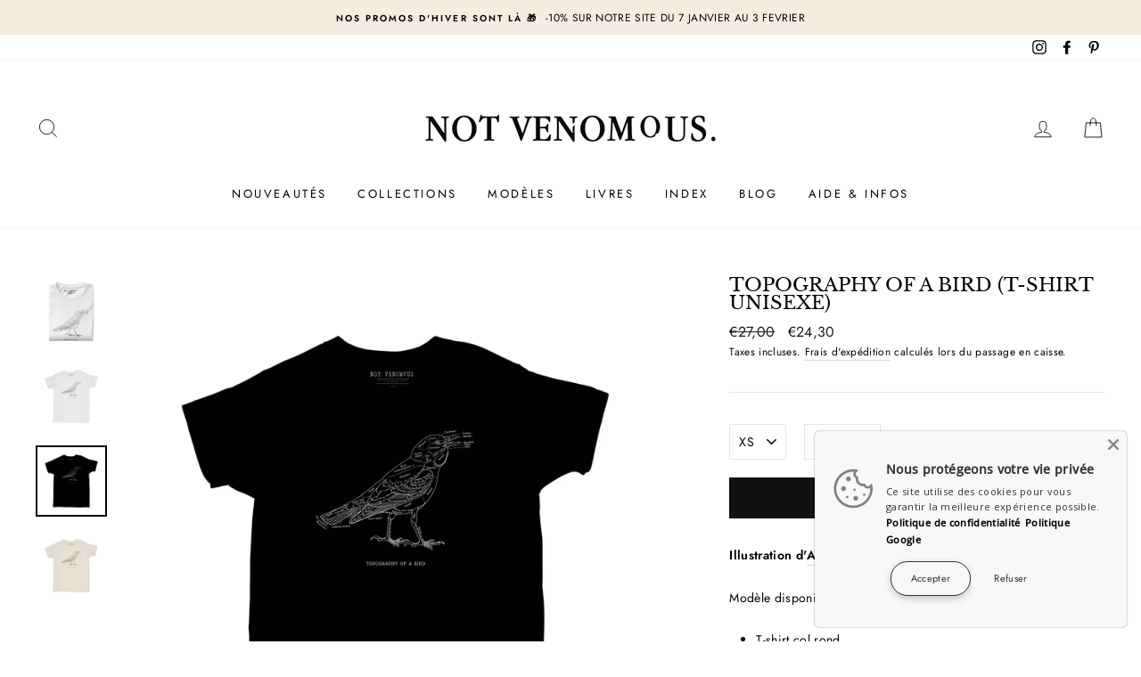

--- FILE ---
content_type: text/html; charset=utf-8
request_url: https://notvenomous.com/products/topography-of-a-bird-t-shirt-unisexe
body_size: 43708
content:
<!doctype html>
<html class="no-js" lang="fr">
<head>
 
  <meta charset="utf-8">
  <meta http-equiv="X-UA-Compatible" content="IE=edge,chrome=1">
  <meta name="viewport" content="width=device-width,initial-scale=1">
  <meta name="theme-color" content="#111111">
  <link rel="canonical" href="https://notvenomous.com/products/topography-of-a-bird-t-shirt-unisexe"><link rel="shortcut icon" href="//notvenomous.com/cdn/shop/files/grenouille-arboricole-pour-blanc-tshirt_32x32.png?v=1614416471" type="image/png" />
  <title>Topography of a Bird (T-Shirt unisexe)
&ndash; Not Venomous
</title><meta name="description" content="Illustration d&#39;Allan Brooke. Modèle disponible en blanc, en naturel et en noir. T-shirt col rond. Manches courtes. Coupe droite, large fit. 100% coton biologique."><meta property="og:site_name" content="Not Venomous">
  <meta property="og:url" content="https://notvenomous.com/products/topography-of-a-bird-t-shirt-unisexe">
  <meta property="og:title" content="Topography of a Bird (T-Shirt unisexe)">
  <meta property="og:type" content="product">
  <meta property="og:description" content="Illustration d&#39;Allan Brooke. Modèle disponible en blanc, en naturel et en noir. T-shirt col rond. Manches courtes. Coupe droite, large fit. 100% coton biologique."><meta property="og:image" content="http://notvenomous.com/cdn/shop/products/topography-bird-tshirt_1200x1200.jpg?v=1644354034"><meta property="og:image" content="http://notvenomous.com/cdn/shop/products/topography-bird-tshirt-blanc_1200x1200.jpg?v=1644354031"><meta property="og:image" content="http://notvenomous.com/cdn/shop/products/topography-bird-tshirt-noir_1200x1200.jpg?v=1644354031">
  <meta property="og:image:secure_url" content="https://notvenomous.com/cdn/shop/products/topography-bird-tshirt_1200x1200.jpg?v=1644354034"><meta property="og:image:secure_url" content="https://notvenomous.com/cdn/shop/products/topography-bird-tshirt-blanc_1200x1200.jpg?v=1644354031"><meta property="og:image:secure_url" content="https://notvenomous.com/cdn/shop/products/topography-bird-tshirt-noir_1200x1200.jpg?v=1644354031">
  <meta name="twitter:site" content="@">
  <meta name="twitter:card" content="summary_large_image">
  <meta name="twitter:title" content="Topography of a Bird (T-Shirt unisexe)">
  <meta name="twitter:description" content="Illustration d&#39;Allan Brooke. Modèle disponible en blanc, en naturel et en noir. T-shirt col rond. Manches courtes. Coupe droite, large fit. 100% coton biologique.">


  <style data-shopify>
  @font-face {
  font-family: "Libre Baskerville";
  font-weight: 400;
  font-style: normal;
  src: url("//notvenomous.com/cdn/fonts/libre_baskerville/librebaskerville_n4.2ec9ee517e3ce28d5f1e6c6e75efd8a97e59c189.woff2") format("woff2"),
       url("//notvenomous.com/cdn/fonts/libre_baskerville/librebaskerville_n4.323789551b85098885c8eccedfb1bd8f25f56007.woff") format("woff");
}

  @font-face {
  font-family: Jost;
  font-weight: 400;
  font-style: normal;
  src: url("//notvenomous.com/cdn/fonts/jost/jost_n4.d47a1b6347ce4a4c9f437608011273009d91f2b7.woff2") format("woff2"),
       url("//notvenomous.com/cdn/fonts/jost/jost_n4.791c46290e672b3f85c3d1c651ef2efa3819eadd.woff") format("woff");
}


  @font-face {
  font-family: Jost;
  font-weight: 600;
  font-style: normal;
  src: url("//notvenomous.com/cdn/fonts/jost/jost_n6.ec1178db7a7515114a2d84e3dd680832b7af8b99.woff2") format("woff2"),
       url("//notvenomous.com/cdn/fonts/jost/jost_n6.b1178bb6bdd3979fef38e103a3816f6980aeaff9.woff") format("woff");
}

  @font-face {
  font-family: Jost;
  font-weight: 400;
  font-style: italic;
  src: url("//notvenomous.com/cdn/fonts/jost/jost_i4.b690098389649750ada222b9763d55796c5283a5.woff2") format("woff2"),
       url("//notvenomous.com/cdn/fonts/jost/jost_i4.fd766415a47e50b9e391ae7ec04e2ae25e7e28b0.woff") format("woff");
}

  @font-face {
  font-family: Jost;
  font-weight: 600;
  font-style: italic;
  src: url("//notvenomous.com/cdn/fonts/jost/jost_i6.9af7e5f39e3a108c08f24047a4276332d9d7b85e.woff2") format("woff2"),
       url("//notvenomous.com/cdn/fonts/jost/jost_i6.2bf310262638f998ed206777ce0b9a3b98b6fe92.woff") format("woff");
}

</style>

  <link href="//notvenomous.com/cdn/shop/t/4/assets/theme.scss.css?v=134737101019651870031767694497" rel="stylesheet" type="text/css" media="all" />

  <style data-shopify>
    .collection-item__title {
      font-size: 12.0px;
    }

    @media screen and (min-width: 769px) {
      .collection-item__title {
        font-size: 15px;
      }
    }
  </style>

  <script>
    document.documentElement.className = document.documentElement.className.replace('no-js', 'js');

    window.theme = window.theme || {};
    theme.routes = {
      cart: "/cart",
      cartAdd: "/cart/add",
      cartChange: "/cart/change"
    };
    theme.strings = {
      addToCart: "Ajouter au panier",
      soldOut: "ACTUELLEMENT ÉPUISÉ",
      unavailable: "Indisponible",
      stockLabel: "[count] exemplaires",
      willNotShipUntil: "Sera expédié après [date]",
      willBeInStockAfter: "Sera en stock à compter de [date]",
      waitingForStock: "Bientôt de retour",
      savePrice: " Réduction [saved_amount]",
      cartEmpty: "Votre panier est vide.",
      cartTermsConfirmation: "Vous devez accepter les termes et conditions de vente pour vérifier"
    };
    theme.settings = {
      dynamicVariantsEnable: true,
      dynamicVariantType: "dropdown",
      cartType: "drawer",
      moneyFormat: "€{{amount_with_comma_separator}}",
      saveType: "dollar",
      recentlyViewedEnabled: false,
      predictiveSearch: true,
      predictiveSearchType: "product,article,page",
      inventoryThreshold: 10,
      quickView: false,
      themeName: 'Impulse',
      themeVersion: "3.1.0"
    };
  </script>

  <script>window.performance && window.performance.mark && window.performance.mark('shopify.content_for_header.start');</script><meta name="google-site-verification" content="noBtSqi28M_kihkMTaeFu-27QESsd9GQJRaBBH2lx-0">
<meta id="shopify-digital-wallet" name="shopify-digital-wallet" content="/6301810741/digital_wallets/dialog">
<meta name="shopify-checkout-api-token" content="f498afd12df054b76541899288b32b33">
<meta id="in-context-paypal-metadata" data-shop-id="6301810741" data-venmo-supported="false" data-environment="production" data-locale="fr_FR" data-paypal-v4="true" data-currency="EUR">
<link rel="alternate" type="application/json+oembed" href="https://notvenomous.com/products/topography-of-a-bird-t-shirt-unisexe.oembed">
<script async="async" src="/checkouts/internal/preloads.js?locale=fr-FR"></script>
<script id="shopify-features" type="application/json">{"accessToken":"f498afd12df054b76541899288b32b33","betas":["rich-media-storefront-analytics"],"domain":"notvenomous.com","predictiveSearch":true,"shopId":6301810741,"locale":"fr"}</script>
<script>var Shopify = Shopify || {};
Shopify.shop = "not-venomous.myshopify.com";
Shopify.locale = "fr";
Shopify.currency = {"active":"EUR","rate":"1.0"};
Shopify.country = "FR";
Shopify.theme = {"name":"Impulse","id":81086480426,"schema_name":"Impulse","schema_version":"3.1.0","theme_store_id":857,"role":"main"};
Shopify.theme.handle = "null";
Shopify.theme.style = {"id":null,"handle":null};
Shopify.cdnHost = "notvenomous.com/cdn";
Shopify.routes = Shopify.routes || {};
Shopify.routes.root = "/";</script>
<script type="module">!function(o){(o.Shopify=o.Shopify||{}).modules=!0}(window);</script>
<script>!function(o){function n(){var o=[];function n(){o.push(Array.prototype.slice.apply(arguments))}return n.q=o,n}var t=o.Shopify=o.Shopify||{};t.loadFeatures=n(),t.autoloadFeatures=n()}(window);</script>
<script id="shop-js-analytics" type="application/json">{"pageType":"product"}</script>
<script defer="defer" async type="module" src="//notvenomous.com/cdn/shopifycloud/shop-js/modules/v2/client.init-shop-cart-sync_Lpn8ZOi5.fr.esm.js"></script>
<script defer="defer" async type="module" src="//notvenomous.com/cdn/shopifycloud/shop-js/modules/v2/chunk.common_X4Hu3kma.esm.js"></script>
<script defer="defer" async type="module" src="//notvenomous.com/cdn/shopifycloud/shop-js/modules/v2/chunk.modal_BV0V5IrV.esm.js"></script>
<script type="module">
  await import("//notvenomous.com/cdn/shopifycloud/shop-js/modules/v2/client.init-shop-cart-sync_Lpn8ZOi5.fr.esm.js");
await import("//notvenomous.com/cdn/shopifycloud/shop-js/modules/v2/chunk.common_X4Hu3kma.esm.js");
await import("//notvenomous.com/cdn/shopifycloud/shop-js/modules/v2/chunk.modal_BV0V5IrV.esm.js");

  window.Shopify.SignInWithShop?.initShopCartSync?.({"fedCMEnabled":true,"windoidEnabled":true});

</script>
<script>(function() {
  var isLoaded = false;
  function asyncLoad() {
    if (isLoaded) return;
    isLoaded = true;
    var urls = ["https:\/\/s3-us-west-2.amazonaws.com\/smart-social-login\/smart-social-login.js?shop=not-venomous.myshopify.com","https:\/\/d1564fddzjmdj5.cloudfront.net\/initializercolissimo.js?app_name=happycolissimo\u0026cloud=d1564fddzjmdj5.cloudfront.net\u0026shop=not-venomous.myshopify.com","https:\/\/storage.nfcube.com\/instafeed-c491af5b27b1fdc59548d7a0ba8e3b7c.js?shop=not-venomous.myshopify.com"];
    for (var i = 0; i < urls.length; i++) {
      var s = document.createElement('script');
      s.type = 'text/javascript';
      s.async = true;
      s.src = urls[i];
      var x = document.getElementsByTagName('script')[0];
      x.parentNode.insertBefore(s, x);
    }
  };
  if(window.attachEvent) {
    window.attachEvent('onload', asyncLoad);
  } else {
    window.addEventListener('load', asyncLoad, false);
  }
})();</script>
<script id="__st">var __st={"a":6301810741,"offset":3600,"reqid":"4d6f292c-1d69-4be1-bb57-4c039d49ac91-1769898569","pageurl":"notvenomous.com\/products\/topography-of-a-bird-t-shirt-unisexe","u":"a7046eff5f56","p":"product","rtyp":"product","rid":6755765583914};</script>
<script>window.ShopifyPaypalV4VisibilityTracking = true;</script>
<script id="captcha-bootstrap">!function(){'use strict';const t='contact',e='account',n='new_comment',o=[[t,t],['blogs',n],['comments',n],[t,'customer']],c=[[e,'customer_login'],[e,'guest_login'],[e,'recover_customer_password'],[e,'create_customer']],r=t=>t.map((([t,e])=>`form[action*='/${t}']:not([data-nocaptcha='true']) input[name='form_type'][value='${e}']`)).join(','),a=t=>()=>t?[...document.querySelectorAll(t)].map((t=>t.form)):[];function s(){const t=[...o],e=r(t);return a(e)}const i='password',u='form_key',d=['recaptcha-v3-token','g-recaptcha-response','h-captcha-response',i],f=()=>{try{return window.sessionStorage}catch{return}},m='__shopify_v',_=t=>t.elements[u];function p(t,e,n=!1){try{const o=window.sessionStorage,c=JSON.parse(o.getItem(e)),{data:r}=function(t){const{data:e,action:n}=t;return t[m]||n?{data:e,action:n}:{data:t,action:n}}(c);for(const[e,n]of Object.entries(r))t.elements[e]&&(t.elements[e].value=n);n&&o.removeItem(e)}catch(o){console.error('form repopulation failed',{error:o})}}const l='form_type',E='cptcha';function T(t){t.dataset[E]=!0}const w=window,h=w.document,L='Shopify',v='ce_forms',y='captcha';let A=!1;((t,e)=>{const n=(g='f06e6c50-85a8-45c8-87d0-21a2b65856fe',I='https://cdn.shopify.com/shopifycloud/storefront-forms-hcaptcha/ce_storefront_forms_captcha_hcaptcha.v1.5.2.iife.js',D={infoText:'Protégé par hCaptcha',privacyText:'Confidentialité',termsText:'Conditions'},(t,e,n)=>{const o=w[L][v],c=o.bindForm;if(c)return c(t,g,e,D).then(n);var r;o.q.push([[t,g,e,D],n]),r=I,A||(h.body.append(Object.assign(h.createElement('script'),{id:'captcha-provider',async:!0,src:r})),A=!0)});var g,I,D;w[L]=w[L]||{},w[L][v]=w[L][v]||{},w[L][v].q=[],w[L][y]=w[L][y]||{},w[L][y].protect=function(t,e){n(t,void 0,e),T(t)},Object.freeze(w[L][y]),function(t,e,n,w,h,L){const[v,y,A,g]=function(t,e,n){const i=e?o:[],u=t?c:[],d=[...i,...u],f=r(d),m=r(i),_=r(d.filter((([t,e])=>n.includes(e))));return[a(f),a(m),a(_),s()]}(w,h,L),I=t=>{const e=t.target;return e instanceof HTMLFormElement?e:e&&e.form},D=t=>v().includes(t);t.addEventListener('submit',(t=>{const e=I(t);if(!e)return;const n=D(e)&&!e.dataset.hcaptchaBound&&!e.dataset.recaptchaBound,o=_(e),c=g().includes(e)&&(!o||!o.value);(n||c)&&t.preventDefault(),c&&!n&&(function(t){try{if(!f())return;!function(t){const e=f();if(!e)return;const n=_(t);if(!n)return;const o=n.value;o&&e.removeItem(o)}(t);const e=Array.from(Array(32),(()=>Math.random().toString(36)[2])).join('');!function(t,e){_(t)||t.append(Object.assign(document.createElement('input'),{type:'hidden',name:u})),t.elements[u].value=e}(t,e),function(t,e){const n=f();if(!n)return;const o=[...t.querySelectorAll(`input[type='${i}']`)].map((({name:t})=>t)),c=[...d,...o],r={};for(const[a,s]of new FormData(t).entries())c.includes(a)||(r[a]=s);n.setItem(e,JSON.stringify({[m]:1,action:t.action,data:r}))}(t,e)}catch(e){console.error('failed to persist form',e)}}(e),e.submit())}));const S=(t,e)=>{t&&!t.dataset[E]&&(n(t,e.some((e=>e===t))),T(t))};for(const o of['focusin','change'])t.addEventListener(o,(t=>{const e=I(t);D(e)&&S(e,y())}));const B=e.get('form_key'),M=e.get(l),P=B&&M;t.addEventListener('DOMContentLoaded',(()=>{const t=y();if(P)for(const e of t)e.elements[l].value===M&&p(e,B);[...new Set([...A(),...v().filter((t=>'true'===t.dataset.shopifyCaptcha))])].forEach((e=>S(e,t)))}))}(h,new URLSearchParams(w.location.search),n,t,e,['guest_login'])})(!0,!0)}();</script>
<script integrity="sha256-4kQ18oKyAcykRKYeNunJcIwy7WH5gtpwJnB7kiuLZ1E=" data-source-attribution="shopify.loadfeatures" defer="defer" src="//notvenomous.com/cdn/shopifycloud/storefront/assets/storefront/load_feature-a0a9edcb.js" crossorigin="anonymous"></script>
<script data-source-attribution="shopify.dynamic_checkout.dynamic.init">var Shopify=Shopify||{};Shopify.PaymentButton=Shopify.PaymentButton||{isStorefrontPortableWallets:!0,init:function(){window.Shopify.PaymentButton.init=function(){};var t=document.createElement("script");t.src="https://notvenomous.com/cdn/shopifycloud/portable-wallets/latest/portable-wallets.fr.js",t.type="module",document.head.appendChild(t)}};
</script>
<script data-source-attribution="shopify.dynamic_checkout.buyer_consent">
  function portableWalletsHideBuyerConsent(e){var t=document.getElementById("shopify-buyer-consent"),n=document.getElementById("shopify-subscription-policy-button");t&&n&&(t.classList.add("hidden"),t.setAttribute("aria-hidden","true"),n.removeEventListener("click",e))}function portableWalletsShowBuyerConsent(e){var t=document.getElementById("shopify-buyer-consent"),n=document.getElementById("shopify-subscription-policy-button");t&&n&&(t.classList.remove("hidden"),t.removeAttribute("aria-hidden"),n.addEventListener("click",e))}window.Shopify?.PaymentButton&&(window.Shopify.PaymentButton.hideBuyerConsent=portableWalletsHideBuyerConsent,window.Shopify.PaymentButton.showBuyerConsent=portableWalletsShowBuyerConsent);
</script>
<script data-source-attribution="shopify.dynamic_checkout.cart.bootstrap">document.addEventListener("DOMContentLoaded",(function(){function t(){return document.querySelector("shopify-accelerated-checkout-cart, shopify-accelerated-checkout")}if(t())Shopify.PaymentButton.init();else{new MutationObserver((function(e,n){t()&&(Shopify.PaymentButton.init(),n.disconnect())})).observe(document.body,{childList:!0,subtree:!0})}}));
</script>
<link id="shopify-accelerated-checkout-styles" rel="stylesheet" media="screen" href="https://notvenomous.com/cdn/shopifycloud/portable-wallets/latest/accelerated-checkout-backwards-compat.css" crossorigin="anonymous">
<style id="shopify-accelerated-checkout-cart">
        #shopify-buyer-consent {
  margin-top: 1em;
  display: inline-block;
  width: 100%;
}

#shopify-buyer-consent.hidden {
  display: none;
}

#shopify-subscription-policy-button {
  background: none;
  border: none;
  padding: 0;
  text-decoration: underline;
  font-size: inherit;
  cursor: pointer;
}

#shopify-subscription-policy-button::before {
  box-shadow: none;
}

      </style>

<script>window.performance && window.performance.mark && window.performance.mark('shopify.content_for_header.end');</script>
<script type="text/javascript">window.moneyFormat = "€{{amount_with_comma_separator}}";
    window.globoAlsoBoughtMoneyFormat = "€{{amount_with_comma_separator}}";
    window.shopCurrency = "EUR";
    window.curCurrency = "EUR";
    window.assetsUrl = '//notvenomous.com/cdn/shop/t/4/assets/';
    window.globoAlsoBoughtRootUrl = '';
  </script>
  <link href="//notvenomous.com/cdn/shop/t/4/assets/globo.alsobought.css?v=104135024765758062671606752075" rel="stylesheet" type="text/css" media="all" />  <script src="//notvenomous.com/cdn/shop/t/4/assets/globo.alsobought.js?v=81593474027395265421606752078" data-instant-track type="text/javascript"></script>
  <script data-instant-track>
    var globoAlsoBought = new globoAlsoBought({
      apiUrl: "https://related-products.globosoftware.net/api",
      shop: "not-venomous.myshopify.com",
      domain: "notvenomous.com",
      view_name: 'globo.related',
      cart_properties_name: 'utm_source',
      cart_properties_value: 'globoRelatedProducts',
      manualRecommendations: {},
      discount: false,
      redirect: true,
      exclude_tags: [],
      carousel_items: 6,
      carousel_autoplay: false,
      productBoughtTogether: {
        enable: false,
        limit: 10,
        random: false,
        template: 2,
        thisItem: true,
        conditions: ["bought_together","manual","vendor","type","collection","tags","global"]
      },
      productRelated: {
        enable: true,
        limit: 10,
        random: false,
        template: 1,
        thisItem: false,
        conditions: ["tags"]
      },
      cart: {
        enable: true,
        limit: 10,
        random: false,
        template: 3,
        conditions: ["manual","bought_together","tags","global"],
        products: []
      },product: {
          id: 6755765583914,
          title: "Topography of a Bird (T-Shirt unisexe)",
          handle: "topography-of-a-bird-t-shirt-unisexe",
          price: 2430,
          compare_at_price: 2700,
          images: ["//notvenomous.com/cdn/shop/products/topography-bird-tshirt.jpg?v=1644354034"],
          variants: [{"id":39885437829162,"title":"XS \/ Noir","option1":"XS","option2":"Noir","option3":null,"sku":"","requires_shipping":true,"taxable":true,"featured_image":{"id":29044756348970,"product_id":6755765583914,"position":3,"created_at":"2022-02-08T22:00:30+01:00","updated_at":"2022-02-08T22:00:31+01:00","alt":null,"width":2000,"height":2000,"src":"\/\/notvenomous.com\/cdn\/shop\/products\/topography-bird-tshirt-noir.jpg?v=1644354031","variant_ids":[39885437829162,39885437894698,39885437960234,39885438025770,39885438091306,39885438156842,39885438222378]},"available":true,"name":"Topography of a Bird (T-Shirt unisexe) - XS \/ Noir","public_title":"XS \/ Noir","options":["XS","Noir"],"price":2430,"weight":200,"compare_at_price":2700,"inventory_management":"shopify","barcode":null,"featured_media":{"alt":null,"id":21455397879850,"position":3,"preview_image":{"aspect_ratio":1.0,"height":2000,"width":2000,"src":"\/\/notvenomous.com\/cdn\/shop\/products\/topography-bird-tshirt-noir.jpg?v=1644354031"}},"requires_selling_plan":false,"selling_plan_allocations":[]},{"id":39885437861930,"title":"XS \/ Blanc","option1":"XS","option2":"Blanc","option3":null,"sku":"","requires_shipping":true,"taxable":true,"featured_image":{"id":29044756381738,"product_id":6755765583914,"position":2,"created_at":"2022-02-08T22:00:30+01:00","updated_at":"2022-02-08T22:00:31+01:00","alt":null,"width":2000,"height":2000,"src":"\/\/notvenomous.com\/cdn\/shop\/products\/topography-bird-tshirt-blanc.jpg?v=1644354031","variant_ids":[39885437861930,39885437927466,39885437993002,39885438058538,39885438124074,39885438189610,39885438255146]},"available":true,"name":"Topography of a Bird (T-Shirt unisexe) - XS \/ Blanc","public_title":"XS \/ Blanc","options":["XS","Blanc"],"price":2430,"weight":200,"compare_at_price":2700,"inventory_management":"shopify","barcode":null,"featured_media":{"alt":null,"id":21455397847082,"position":2,"preview_image":{"aspect_ratio":1.0,"height":2000,"width":2000,"src":"\/\/notvenomous.com\/cdn\/shop\/products\/topography-bird-tshirt-blanc.jpg?v=1644354031"}},"requires_selling_plan":false,"selling_plan_allocations":[]},{"id":40227262398506,"title":"XS \/ Naturel","option1":"XS","option2":"Naturel","option3":null,"sku":"","requires_shipping":true,"taxable":true,"featured_image":{"id":29531896414250,"product_id":6755765583914,"position":4,"created_at":"2022-06-19T13:29:08+02:00","updated_at":"2022-06-19T13:29:09+02:00","alt":null,"width":2000,"height":2000,"src":"\/\/notvenomous.com\/cdn\/shop\/products\/topography-bird-tshirt-naturel.jpg?v=1655638149","variant_ids":[40227262398506,40227262431274,40227262464042,40227262496810,40227262529578,40227262562346,40227262595114]},"available":true,"name":"Topography of a Bird (T-Shirt unisexe) - XS \/ Naturel","public_title":"XS \/ Naturel","options":["XS","Naturel"],"price":2430,"weight":200,"compare_at_price":2700,"inventory_management":"shopify","barcode":"","featured_media":{"alt":null,"id":21953529839658,"position":4,"preview_image":{"aspect_ratio":1.0,"height":2000,"width":2000,"src":"\/\/notvenomous.com\/cdn\/shop\/products\/topography-bird-tshirt-naturel.jpg?v=1655638149"}},"requires_selling_plan":false,"selling_plan_allocations":[]},{"id":39885437894698,"title":"S \/ Noir","option1":"S","option2":"Noir","option3":null,"sku":"","requires_shipping":true,"taxable":true,"featured_image":{"id":29044756348970,"product_id":6755765583914,"position":3,"created_at":"2022-02-08T22:00:30+01:00","updated_at":"2022-02-08T22:00:31+01:00","alt":null,"width":2000,"height":2000,"src":"\/\/notvenomous.com\/cdn\/shop\/products\/topography-bird-tshirt-noir.jpg?v=1644354031","variant_ids":[39885437829162,39885437894698,39885437960234,39885438025770,39885438091306,39885438156842,39885438222378]},"available":true,"name":"Topography of a Bird (T-Shirt unisexe) - S \/ Noir","public_title":"S \/ Noir","options":["S","Noir"],"price":2430,"weight":200,"compare_at_price":2700,"inventory_management":"shopify","barcode":null,"featured_media":{"alt":null,"id":21455397879850,"position":3,"preview_image":{"aspect_ratio":1.0,"height":2000,"width":2000,"src":"\/\/notvenomous.com\/cdn\/shop\/products\/topography-bird-tshirt-noir.jpg?v=1644354031"}},"requires_selling_plan":false,"selling_plan_allocations":[]},{"id":39885437927466,"title":"S \/ Blanc","option1":"S","option2":"Blanc","option3":null,"sku":"","requires_shipping":true,"taxable":true,"featured_image":{"id":29044756381738,"product_id":6755765583914,"position":2,"created_at":"2022-02-08T22:00:30+01:00","updated_at":"2022-02-08T22:00:31+01:00","alt":null,"width":2000,"height":2000,"src":"\/\/notvenomous.com\/cdn\/shop\/products\/topography-bird-tshirt-blanc.jpg?v=1644354031","variant_ids":[39885437861930,39885437927466,39885437993002,39885438058538,39885438124074,39885438189610,39885438255146]},"available":true,"name":"Topography of a Bird (T-Shirt unisexe) - S \/ Blanc","public_title":"S \/ Blanc","options":["S","Blanc"],"price":2430,"weight":200,"compare_at_price":2700,"inventory_management":"shopify","barcode":null,"featured_media":{"alt":null,"id":21455397847082,"position":2,"preview_image":{"aspect_ratio":1.0,"height":2000,"width":2000,"src":"\/\/notvenomous.com\/cdn\/shop\/products\/topography-bird-tshirt-blanc.jpg?v=1644354031"}},"requires_selling_plan":false,"selling_plan_allocations":[]},{"id":40227262431274,"title":"S \/ Naturel","option1":"S","option2":"Naturel","option3":null,"sku":"","requires_shipping":true,"taxable":true,"featured_image":{"id":29531896414250,"product_id":6755765583914,"position":4,"created_at":"2022-06-19T13:29:08+02:00","updated_at":"2022-06-19T13:29:09+02:00","alt":null,"width":2000,"height":2000,"src":"\/\/notvenomous.com\/cdn\/shop\/products\/topography-bird-tshirt-naturel.jpg?v=1655638149","variant_ids":[40227262398506,40227262431274,40227262464042,40227262496810,40227262529578,40227262562346,40227262595114]},"available":true,"name":"Topography of a Bird (T-Shirt unisexe) - S \/ Naturel","public_title":"S \/ Naturel","options":["S","Naturel"],"price":2430,"weight":200,"compare_at_price":2700,"inventory_management":"shopify","barcode":"","featured_media":{"alt":null,"id":21953529839658,"position":4,"preview_image":{"aspect_ratio":1.0,"height":2000,"width":2000,"src":"\/\/notvenomous.com\/cdn\/shop\/products\/topography-bird-tshirt-naturel.jpg?v=1655638149"}},"requires_selling_plan":false,"selling_plan_allocations":[]},{"id":39885437960234,"title":"M \/ Noir","option1":"M","option2":"Noir","option3":null,"sku":"","requires_shipping":true,"taxable":true,"featured_image":{"id":29044756348970,"product_id":6755765583914,"position":3,"created_at":"2022-02-08T22:00:30+01:00","updated_at":"2022-02-08T22:00:31+01:00","alt":null,"width":2000,"height":2000,"src":"\/\/notvenomous.com\/cdn\/shop\/products\/topography-bird-tshirt-noir.jpg?v=1644354031","variant_ids":[39885437829162,39885437894698,39885437960234,39885438025770,39885438091306,39885438156842,39885438222378]},"available":true,"name":"Topography of a Bird (T-Shirt unisexe) - M \/ Noir","public_title":"M \/ Noir","options":["M","Noir"],"price":2430,"weight":200,"compare_at_price":2700,"inventory_management":"shopify","barcode":null,"featured_media":{"alt":null,"id":21455397879850,"position":3,"preview_image":{"aspect_ratio":1.0,"height":2000,"width":2000,"src":"\/\/notvenomous.com\/cdn\/shop\/products\/topography-bird-tshirt-noir.jpg?v=1644354031"}},"requires_selling_plan":false,"selling_plan_allocations":[]},{"id":39885437993002,"title":"M \/ Blanc","option1":"M","option2":"Blanc","option3":null,"sku":"","requires_shipping":true,"taxable":true,"featured_image":{"id":29044756381738,"product_id":6755765583914,"position":2,"created_at":"2022-02-08T22:00:30+01:00","updated_at":"2022-02-08T22:00:31+01:00","alt":null,"width":2000,"height":2000,"src":"\/\/notvenomous.com\/cdn\/shop\/products\/topography-bird-tshirt-blanc.jpg?v=1644354031","variant_ids":[39885437861930,39885437927466,39885437993002,39885438058538,39885438124074,39885438189610,39885438255146]},"available":true,"name":"Topography of a Bird (T-Shirt unisexe) - M \/ Blanc","public_title":"M \/ Blanc","options":["M","Blanc"],"price":2430,"weight":200,"compare_at_price":2700,"inventory_management":"shopify","barcode":null,"featured_media":{"alt":null,"id":21455397847082,"position":2,"preview_image":{"aspect_ratio":1.0,"height":2000,"width":2000,"src":"\/\/notvenomous.com\/cdn\/shop\/products\/topography-bird-tshirt-blanc.jpg?v=1644354031"}},"requires_selling_plan":false,"selling_plan_allocations":[]},{"id":40227262464042,"title":"M \/ Naturel","option1":"M","option2":"Naturel","option3":null,"sku":"","requires_shipping":true,"taxable":true,"featured_image":{"id":29531896414250,"product_id":6755765583914,"position":4,"created_at":"2022-06-19T13:29:08+02:00","updated_at":"2022-06-19T13:29:09+02:00","alt":null,"width":2000,"height":2000,"src":"\/\/notvenomous.com\/cdn\/shop\/products\/topography-bird-tshirt-naturel.jpg?v=1655638149","variant_ids":[40227262398506,40227262431274,40227262464042,40227262496810,40227262529578,40227262562346,40227262595114]},"available":true,"name":"Topography of a Bird (T-Shirt unisexe) - M \/ Naturel","public_title":"M \/ Naturel","options":["M","Naturel"],"price":2430,"weight":200,"compare_at_price":2700,"inventory_management":"shopify","barcode":"","featured_media":{"alt":null,"id":21953529839658,"position":4,"preview_image":{"aspect_ratio":1.0,"height":2000,"width":2000,"src":"\/\/notvenomous.com\/cdn\/shop\/products\/topography-bird-tshirt-naturel.jpg?v=1655638149"}},"requires_selling_plan":false,"selling_plan_allocations":[]},{"id":39885438025770,"title":"L \/ Noir","option1":"L","option2":"Noir","option3":null,"sku":"","requires_shipping":true,"taxable":true,"featured_image":{"id":29044756348970,"product_id":6755765583914,"position":3,"created_at":"2022-02-08T22:00:30+01:00","updated_at":"2022-02-08T22:00:31+01:00","alt":null,"width":2000,"height":2000,"src":"\/\/notvenomous.com\/cdn\/shop\/products\/topography-bird-tshirt-noir.jpg?v=1644354031","variant_ids":[39885437829162,39885437894698,39885437960234,39885438025770,39885438091306,39885438156842,39885438222378]},"available":true,"name":"Topography of a Bird (T-Shirt unisexe) - L \/ Noir","public_title":"L \/ Noir","options":["L","Noir"],"price":2430,"weight":200,"compare_at_price":2700,"inventory_management":"shopify","barcode":null,"featured_media":{"alt":null,"id":21455397879850,"position":3,"preview_image":{"aspect_ratio":1.0,"height":2000,"width":2000,"src":"\/\/notvenomous.com\/cdn\/shop\/products\/topography-bird-tshirt-noir.jpg?v=1644354031"}},"requires_selling_plan":false,"selling_plan_allocations":[]},{"id":39885438058538,"title":"L \/ Blanc","option1":"L","option2":"Blanc","option3":null,"sku":"","requires_shipping":true,"taxable":true,"featured_image":{"id":29044756381738,"product_id":6755765583914,"position":2,"created_at":"2022-02-08T22:00:30+01:00","updated_at":"2022-02-08T22:00:31+01:00","alt":null,"width":2000,"height":2000,"src":"\/\/notvenomous.com\/cdn\/shop\/products\/topography-bird-tshirt-blanc.jpg?v=1644354031","variant_ids":[39885437861930,39885437927466,39885437993002,39885438058538,39885438124074,39885438189610,39885438255146]},"available":true,"name":"Topography of a Bird (T-Shirt unisexe) - L \/ Blanc","public_title":"L \/ Blanc","options":["L","Blanc"],"price":2430,"weight":200,"compare_at_price":2700,"inventory_management":"shopify","barcode":null,"featured_media":{"alt":null,"id":21455397847082,"position":2,"preview_image":{"aspect_ratio":1.0,"height":2000,"width":2000,"src":"\/\/notvenomous.com\/cdn\/shop\/products\/topography-bird-tshirt-blanc.jpg?v=1644354031"}},"requires_selling_plan":false,"selling_plan_allocations":[]},{"id":40227262496810,"title":"L \/ Naturel","option1":"L","option2":"Naturel","option3":null,"sku":"","requires_shipping":true,"taxable":true,"featured_image":{"id":29531896414250,"product_id":6755765583914,"position":4,"created_at":"2022-06-19T13:29:08+02:00","updated_at":"2022-06-19T13:29:09+02:00","alt":null,"width":2000,"height":2000,"src":"\/\/notvenomous.com\/cdn\/shop\/products\/topography-bird-tshirt-naturel.jpg?v=1655638149","variant_ids":[40227262398506,40227262431274,40227262464042,40227262496810,40227262529578,40227262562346,40227262595114]},"available":true,"name":"Topography of a Bird (T-Shirt unisexe) - L \/ Naturel","public_title":"L \/ Naturel","options":["L","Naturel"],"price":2430,"weight":200,"compare_at_price":2700,"inventory_management":"shopify","barcode":"","featured_media":{"alt":null,"id":21953529839658,"position":4,"preview_image":{"aspect_ratio":1.0,"height":2000,"width":2000,"src":"\/\/notvenomous.com\/cdn\/shop\/products\/topography-bird-tshirt-naturel.jpg?v=1655638149"}},"requires_selling_plan":false,"selling_plan_allocations":[]},{"id":39885438091306,"title":"XL \/ Noir","option1":"XL","option2":"Noir","option3":null,"sku":"","requires_shipping":true,"taxable":true,"featured_image":{"id":29044756348970,"product_id":6755765583914,"position":3,"created_at":"2022-02-08T22:00:30+01:00","updated_at":"2022-02-08T22:00:31+01:00","alt":null,"width":2000,"height":2000,"src":"\/\/notvenomous.com\/cdn\/shop\/products\/topography-bird-tshirt-noir.jpg?v=1644354031","variant_ids":[39885437829162,39885437894698,39885437960234,39885438025770,39885438091306,39885438156842,39885438222378]},"available":true,"name":"Topography of a Bird (T-Shirt unisexe) - XL \/ Noir","public_title":"XL \/ Noir","options":["XL","Noir"],"price":2430,"weight":200,"compare_at_price":2700,"inventory_management":"shopify","barcode":null,"featured_media":{"alt":null,"id":21455397879850,"position":3,"preview_image":{"aspect_ratio":1.0,"height":2000,"width":2000,"src":"\/\/notvenomous.com\/cdn\/shop\/products\/topography-bird-tshirt-noir.jpg?v=1644354031"}},"requires_selling_plan":false,"selling_plan_allocations":[]},{"id":39885438124074,"title":"XL \/ Blanc","option1":"XL","option2":"Blanc","option3":null,"sku":"","requires_shipping":true,"taxable":true,"featured_image":{"id":29044756381738,"product_id":6755765583914,"position":2,"created_at":"2022-02-08T22:00:30+01:00","updated_at":"2022-02-08T22:00:31+01:00","alt":null,"width":2000,"height":2000,"src":"\/\/notvenomous.com\/cdn\/shop\/products\/topography-bird-tshirt-blanc.jpg?v=1644354031","variant_ids":[39885437861930,39885437927466,39885437993002,39885438058538,39885438124074,39885438189610,39885438255146]},"available":true,"name":"Topography of a Bird (T-Shirt unisexe) - XL \/ Blanc","public_title":"XL \/ Blanc","options":["XL","Blanc"],"price":2430,"weight":200,"compare_at_price":2700,"inventory_management":"shopify","barcode":null,"featured_media":{"alt":null,"id":21455397847082,"position":2,"preview_image":{"aspect_ratio":1.0,"height":2000,"width":2000,"src":"\/\/notvenomous.com\/cdn\/shop\/products\/topography-bird-tshirt-blanc.jpg?v=1644354031"}},"requires_selling_plan":false,"selling_plan_allocations":[]},{"id":40227262529578,"title":"XL \/ Naturel","option1":"XL","option2":"Naturel","option3":null,"sku":"","requires_shipping":true,"taxable":true,"featured_image":{"id":29531896414250,"product_id":6755765583914,"position":4,"created_at":"2022-06-19T13:29:08+02:00","updated_at":"2022-06-19T13:29:09+02:00","alt":null,"width":2000,"height":2000,"src":"\/\/notvenomous.com\/cdn\/shop\/products\/topography-bird-tshirt-naturel.jpg?v=1655638149","variant_ids":[40227262398506,40227262431274,40227262464042,40227262496810,40227262529578,40227262562346,40227262595114]},"available":true,"name":"Topography of a Bird (T-Shirt unisexe) - XL \/ Naturel","public_title":"XL \/ Naturel","options":["XL","Naturel"],"price":2430,"weight":200,"compare_at_price":2700,"inventory_management":"shopify","barcode":"","featured_media":{"alt":null,"id":21953529839658,"position":4,"preview_image":{"aspect_ratio":1.0,"height":2000,"width":2000,"src":"\/\/notvenomous.com\/cdn\/shop\/products\/topography-bird-tshirt-naturel.jpg?v=1655638149"}},"requires_selling_plan":false,"selling_plan_allocations":[]},{"id":39885438156842,"title":"2XL \/ Noir","option1":"2XL","option2":"Noir","option3":null,"sku":"","requires_shipping":true,"taxable":true,"featured_image":{"id":29044756348970,"product_id":6755765583914,"position":3,"created_at":"2022-02-08T22:00:30+01:00","updated_at":"2022-02-08T22:00:31+01:00","alt":null,"width":2000,"height":2000,"src":"\/\/notvenomous.com\/cdn\/shop\/products\/topography-bird-tshirt-noir.jpg?v=1644354031","variant_ids":[39885437829162,39885437894698,39885437960234,39885438025770,39885438091306,39885438156842,39885438222378]},"available":true,"name":"Topography of a Bird (T-Shirt unisexe) - 2XL \/ Noir","public_title":"2XL \/ Noir","options":["2XL","Noir"],"price":2430,"weight":200,"compare_at_price":2700,"inventory_management":"shopify","barcode":null,"featured_media":{"alt":null,"id":21455397879850,"position":3,"preview_image":{"aspect_ratio":1.0,"height":2000,"width":2000,"src":"\/\/notvenomous.com\/cdn\/shop\/products\/topography-bird-tshirt-noir.jpg?v=1644354031"}},"requires_selling_plan":false,"selling_plan_allocations":[]},{"id":39885438189610,"title":"2XL \/ Blanc","option1":"2XL","option2":"Blanc","option3":null,"sku":"","requires_shipping":true,"taxable":true,"featured_image":{"id":29044756381738,"product_id":6755765583914,"position":2,"created_at":"2022-02-08T22:00:30+01:00","updated_at":"2022-02-08T22:00:31+01:00","alt":null,"width":2000,"height":2000,"src":"\/\/notvenomous.com\/cdn\/shop\/products\/topography-bird-tshirt-blanc.jpg?v=1644354031","variant_ids":[39885437861930,39885437927466,39885437993002,39885438058538,39885438124074,39885438189610,39885438255146]},"available":true,"name":"Topography of a Bird (T-Shirt unisexe) - 2XL \/ Blanc","public_title":"2XL \/ Blanc","options":["2XL","Blanc"],"price":2430,"weight":200,"compare_at_price":2700,"inventory_management":"shopify","barcode":null,"featured_media":{"alt":null,"id":21455397847082,"position":2,"preview_image":{"aspect_ratio":1.0,"height":2000,"width":2000,"src":"\/\/notvenomous.com\/cdn\/shop\/products\/topography-bird-tshirt-blanc.jpg?v=1644354031"}},"requires_selling_plan":false,"selling_plan_allocations":[]},{"id":40227262562346,"title":"2XL \/ Naturel","option1":"2XL","option2":"Naturel","option3":null,"sku":"","requires_shipping":true,"taxable":true,"featured_image":{"id":29531896414250,"product_id":6755765583914,"position":4,"created_at":"2022-06-19T13:29:08+02:00","updated_at":"2022-06-19T13:29:09+02:00","alt":null,"width":2000,"height":2000,"src":"\/\/notvenomous.com\/cdn\/shop\/products\/topography-bird-tshirt-naturel.jpg?v=1655638149","variant_ids":[40227262398506,40227262431274,40227262464042,40227262496810,40227262529578,40227262562346,40227262595114]},"available":true,"name":"Topography of a Bird (T-Shirt unisexe) - 2XL \/ Naturel","public_title":"2XL \/ Naturel","options":["2XL","Naturel"],"price":2430,"weight":200,"compare_at_price":2700,"inventory_management":"shopify","barcode":"","featured_media":{"alt":null,"id":21953529839658,"position":4,"preview_image":{"aspect_ratio":1.0,"height":2000,"width":2000,"src":"\/\/notvenomous.com\/cdn\/shop\/products\/topography-bird-tshirt-naturel.jpg?v=1655638149"}},"requires_selling_plan":false,"selling_plan_allocations":[]},{"id":39885438222378,"title":"3XL \/ Noir","option1":"3XL","option2":"Noir","option3":null,"sku":"","requires_shipping":true,"taxable":true,"featured_image":{"id":29044756348970,"product_id":6755765583914,"position":3,"created_at":"2022-02-08T22:00:30+01:00","updated_at":"2022-02-08T22:00:31+01:00","alt":null,"width":2000,"height":2000,"src":"\/\/notvenomous.com\/cdn\/shop\/products\/topography-bird-tshirt-noir.jpg?v=1644354031","variant_ids":[39885437829162,39885437894698,39885437960234,39885438025770,39885438091306,39885438156842,39885438222378]},"available":true,"name":"Topography of a Bird (T-Shirt unisexe) - 3XL \/ Noir","public_title":"3XL \/ Noir","options":["3XL","Noir"],"price":2430,"weight":200,"compare_at_price":2700,"inventory_management":"shopify","barcode":null,"featured_media":{"alt":null,"id":21455397879850,"position":3,"preview_image":{"aspect_ratio":1.0,"height":2000,"width":2000,"src":"\/\/notvenomous.com\/cdn\/shop\/products\/topography-bird-tshirt-noir.jpg?v=1644354031"}},"requires_selling_plan":false,"selling_plan_allocations":[]},{"id":39885438255146,"title":"3XL \/ Blanc","option1":"3XL","option2":"Blanc","option3":null,"sku":"","requires_shipping":true,"taxable":true,"featured_image":{"id":29044756381738,"product_id":6755765583914,"position":2,"created_at":"2022-02-08T22:00:30+01:00","updated_at":"2022-02-08T22:00:31+01:00","alt":null,"width":2000,"height":2000,"src":"\/\/notvenomous.com\/cdn\/shop\/products\/topography-bird-tshirt-blanc.jpg?v=1644354031","variant_ids":[39885437861930,39885437927466,39885437993002,39885438058538,39885438124074,39885438189610,39885438255146]},"available":true,"name":"Topography of a Bird (T-Shirt unisexe) - 3XL \/ Blanc","public_title":"3XL \/ Blanc","options":["3XL","Blanc"],"price":2430,"weight":200,"compare_at_price":2700,"inventory_management":"shopify","barcode":null,"featured_media":{"alt":null,"id":21455397847082,"position":2,"preview_image":{"aspect_ratio":1.0,"height":2000,"width":2000,"src":"\/\/notvenomous.com\/cdn\/shop\/products\/topography-bird-tshirt-blanc.jpg?v=1644354031"}},"requires_selling_plan":false,"selling_plan_allocations":[]},{"id":40227262595114,"title":"3XL \/ Naturel","option1":"3XL","option2":"Naturel","option3":null,"sku":"","requires_shipping":true,"taxable":true,"featured_image":{"id":29531896414250,"product_id":6755765583914,"position":4,"created_at":"2022-06-19T13:29:08+02:00","updated_at":"2022-06-19T13:29:09+02:00","alt":null,"width":2000,"height":2000,"src":"\/\/notvenomous.com\/cdn\/shop\/products\/topography-bird-tshirt-naturel.jpg?v=1655638149","variant_ids":[40227262398506,40227262431274,40227262464042,40227262496810,40227262529578,40227262562346,40227262595114]},"available":true,"name":"Topography of a Bird (T-Shirt unisexe) - 3XL \/ Naturel","public_title":"3XL \/ Naturel","options":["3XL","Naturel"],"price":2430,"weight":200,"compare_at_price":2700,"inventory_management":"shopify","barcode":"","featured_media":{"alt":null,"id":21953529839658,"position":4,"preview_image":{"aspect_ratio":1.0,"height":2000,"width":2000,"src":"\/\/notvenomous.com\/cdn\/shop\/products\/topography-bird-tshirt-naturel.jpg?v=1655638149"}},"requires_selling_plan":false,"selling_plan_allocations":[]}],
          available: true,
          vendor: "Not Venomous",
          product_type: "T-Shirts",
          tags: ["animal","Brooks","Oiseau","T-Shirts"],
          collection:"allan-brooks-1869-1946"},no_image_url: "https://cdn.shopify.com/s/images/admin/no-image-large.gif"
    });
  </script>
  <script src="//notvenomous.com/cdn/shop/t/4/assets/globo.alsobought.data.js?v=105630072655324445081606752074" data-instant-track type="text/javascript"></script>
  

  <script src="//notvenomous.com/cdn/shop/t/4/assets/vendor-scripts-v6.js" defer="defer"></script>

  

  <script src="//notvenomous.com/cdn/shop/t/4/assets/theme.js?v=127375011315331597141606752080" defer="defer"></script><!-- BEGIN app block: shopify://apps/blockify-fraud-filter/blocks/app_embed/2e3e0ba5-0e70-447a-9ec5-3bf76b5ef12e --> 
 
 
    <script>
        window.blockifyShopIdentifier = "not-venomous.myshopify.com";
        window.ipBlockerMetafields = "{\"showOverlayByPass\":false,\"disableSpyExtensions\":false,\"blockUnknownBots\":false,\"activeApp\":false,\"blockByMetafield\":false,\"visitorAnalytic\":true,\"showWatermark\":true}";
        window.blockifyRules = null;
        window.ipblockerBlockTemplate = "{\"customCss\":\"@import url(\\\"https:\/\/fonts.cdnfonts.com\/css\/sf-pro-display\\\");\\n#blockify---container {\\n  --bg-blockify: #f8f8f8;\\n  position: relative;\\n}\\n#blockify---container::after {\\n  content: \\\"\\\";\\n  position: absolute;\\n  inset: 0;\\n  background-repeat: no-repeat !important;\\n  background-size: cover !important;\\n  background: var(--bg-blockify);\\n  z-index: 0;\\n}\\n#blockify---container #blockify---container__inner {\\n  display: flex;\\n  flex-direction: column;\\n  align-items: center;\\n  position: relative;\\n  z-index: 1;\\n}\\n#blockify---container #blockify---container__inner #blockify-block-content {\\n  display: flex;\\n  flex-direction: column;\\n  align-items: center;\\n  text-align: center;\\n}\\n#blockify---container\\n  #blockify---container__inner\\n  #blockify-block-content\\n  #blockify-block-title {\\n  font-size: 313%;\\n  margin-top: 1em;\\n  font-family: \\\"SF Pro Text\\\", sans-serif;\\n  font-weight: 600;\\n  text-align: center;\\n  color: #000;\\n}\\n@media only screen and (min-width: 768px) and (max-width: 1199px) {\\n  #blockify---container\\n    #blockify---container__inner\\n    #blockify-block-content\\n    #blockify-block-title {\\n    font-size: 188%;\\n  }\\n}\\n@media only screen and (max-width: 767px) {\\n  #blockify---container\\n    #blockify---container__inner\\n    #blockify-block-content\\n    #blockify-block-title {\\n    font-size: 107%;\\n  }\\n}\\n#blockify---container\\n  #blockify---container__inner\\n  #blockify-block-content\\n  #blockify-block-superTitle {\\n  display: none !important;\\n}\\n#blockify---container\\n  #blockify---container__inner\\n  #blockify-block-content\\n  #blockify-block-description {\\n  font-size: 125%;\\n  width: 90%;\\n  max-width: 900px;\\n  margin: 1.5em;\\n  line-height: 1.5;\\n  color: #000;\\n  font-family: \\\"SF Pro Text\\\", sans-serif;\\n  font-weight: 500;\\n  text-align: center;\\n}\\n@media only screen and (min-width: 768px) and (max-width: 1199px) {\\n  #blockify---container\\n    #blockify---container__inner\\n    #blockify-block-content\\n    #blockify-block-description {\\n    font-size: 88%;\\n  }\\n}\\n@media only screen and (max-width: 767px) {\\n  #blockify---container\\n    #blockify---container__inner\\n    #blockify-block-content\\n    #blockify-block-description {\\n    font-size: 107%;\\n  }\\n}\\n#blockify---container\\n  #blockify---container__inner\\n  #blockify-block-content\\n  #blockify-block-description\\n  #blockify-block-text-blink {\\n  display: none !important;\\n}\\n#blockify---container #blockify---container__inner #blockify-logo-block-image {\\n  position: relative;\\n  width: 400px;\\n  height: auto;\\n  max-height: 300px;\\n}\\n@media only screen and (max-width: 767px) {\\n  #blockify---container\\n    #blockify---container__inner\\n    #blockify-logo-block-image {\\n    width: 200px;\\n  }\\n}\\n#blockify---container\\n  #blockify---container__inner\\n  #blockify-logo-block-image::before {\\n  content: \\\"\\\";\\n  display: block;\\n  width: 550px;\\n  padding-bottom: 56.2%;\\n}\\n@media only screen and (max-width: 767px) {\\n  #blockify---container\\n    #blockify---container__inner\\n    #blockify-logo-block-image::before {\\n    width: 300px;\\n  }\\n}\\n#blockify---container\\n  #blockify---container__inner\\n  #blockify-logo-block-image\\n  img {\\n  position: absolute;\\n  top: 0;\\n  left: 0;\\n  width: 100%;\\n  height: 100%;\\n  object-fit: contain;\\n}\\n\",\"title\":{\"active\":true,\"text\":\"Access to this page is restricted\",\"color\":\"#000\"},\"description\":{\"active\":true,\"text\":\"Your connection was blocked due to VPN, proxy use, or a restricted location. If this seems wrong, please contact us.\",\"color\":\"#000\"},\"background\":{\"active\":true,\"colorFrom\":null,\"colorTo\":null,\"type\":1,\"value\":\"#f9f1e1\"},\"superTitle\":{\"active\":false,\"text\":\"403\",\"color\":\"#899df1\"},\"logoImage\":{\"active\":true,\"value\":\"https:\/\/apps-shopify.ipblocker.io\/s\/api\/uploads\/7934885d-3961-48dc-9c50-642a7344ef34-1---logo-not-venomous.png\"}}";

        
            window.blockifyProductCollections = [267297947690,38639992885,62399905845,186680475690];
        
    </script>


    <script>
        window.blockCheckoutProductData = {"id":6755765583914,"title":"Topography of a Bird (T-Shirt unisexe)","handle":"topography-of-a-bird-t-shirt-unisexe","description":"\u003cmeta charset=\"utf-8\"\u003e\n\u003cp\u003e\u003cstrong\u003e\u003c\/strong\u003e\u003cstrong\u003eIllustration \u003cb data-mce-fragment=\"1\"\u003e\u003cspan data-mce-fragment=\"1\"\u003ed'\u003ca href=\"https:\/\/notvenomous.com\/collections\/allan-brooks-1869-1946\" title=\"Allan Brooks (1869-1946)\" data-mce-fragment=\"1\" data-mce-href=\"https:\/\/notvenomous.com\/collections\/allan-brooks-1869-1946\"\u003eAllan Brooks\u003c\/a\u003e\u003c\/span\u003e\u003c\/b\u003e.\u003c\/strong\u003e\u003c\/p\u003e\n\u003cp\u003eModèle disponible en blanc, en naturel et en noir.\u003c\/p\u003e\n\u003cul\u003e\n\u003cli\u003eT-shirt col rond.\u003c\/li\u003e\n\u003cli\u003eManches courtes.\u003c\/li\u003e\n\u003cli\u003eCoupe droite, medium fit.\u003c\/li\u003e\n\u003cli\u003e100% coton biologique.\u003c\/li\u003e\n\u003cli\u003e155 gsm.\u003c\/li\u003e\n\u003c\/ul\u003e\n\u003cp\u003e\u003cbr\u003e\u003c\/p\u003e\n\u003cul\u003e\n\u003cli\u003e\u003cstrong data-mce-fragment=\"1\"\u003e\u003cem data-mce-fragment=\"1\"\u003eQuelques conseils\u003c\/em\u003e\u003c\/strong\u003e\u003c\/li\u003e\n\u003c\/ul\u003e\n\u003cp\u003e\u003cstrong data-mce-fragment=\"1\"\u003e\u003cem data-mce-fragment=\"1\"\u003eEn coloris blanc et noir, les t-shirts taillent plus larges.\u003c\/em\u003e\u003c\/strong\u003e\u003cbr data-mce-fragment=\"1\"\u003e\u003cem data-mce-fragment=\"1\"\u003eFemmes : Prenez votre taille habituelle pour une coupe large et décontractée, ou une taille en dessous pour une coupe plus ajustée.\u003c\/em\u003e\u003cbr data-mce-fragment=\"1\"\u003e\u003cem data-mce-fragment=\"1\"\u003eHommes : Prenez votre taille habituelle.\u003c\/em\u003e\u003cbr data-mce-fragment=\"1\"\u003e\u003cstrong data-mce-fragment=\"1\"\u003e\u003cem data-mce-fragment=\"1\"\u003eEn coloris naturel, les t-shirts taillent plus ajustés.\u003c\/em\u003e\u003c\/strong\u003e\u003cbr data-mce-fragment=\"1\"\u003e\u003cem data-mce-fragment=\"1\"\u003eFemmes \u0026amp; hommes : Prenez votre taille habituelle pour une coupe ajustée, ou une taille au-dessus pour une coupe large.\u003c\/em\u003e\u003cbr data-mce-fragment=\"1\"\u003e\u003cem data-mce-fragment=\"1\"\u003ePour plus d'informations consultez notre\u003cspan data-mce-fragment=\"1\"\u003e \u003c\/span\u003e\u003ca href=\"https:\/\/notvenomous.com\/pages\/guide-des-tailles\" title=\"Guide des tailles\" data-mce-fragment=\"1\" data-mce-href=\"https:\/\/notvenomous.com\/pages\/guide-des-tailles\"\u003eguide des tailles\u003c\/a\u003e.\u003c\/em\u003e\u003cbr\u003e\u003c\/p\u003e\n\u003cp\u003e \u003c\/p\u003e\n\u003cul\u003e\n\u003cli\u003e\u003cem data-mce-fragment=\"1\"\u003e\u003cstrong\u003eNos illustrations ont de la matière !\u003c\/strong\u003e\u003c\/em\u003e\u003c\/li\u003e\n\u003c\/ul\u003e\n\u003cp\u003e\u003cem data-mce-fragment=\"1\"\u003e\u003cspan\u003eUne fois imprimées sur les textiles, les illustrations peuvent avoir du grain. Cela est tout à fait normal : les encres s'imprègnent dans les tissus (c'est ainsi qu'elles durent plus longtemps) et épousent le maillage de ceux-ci.\u003c\/span\u003e\u003c\/em\u003e\u003c\/p\u003e","published_at":"2022-02-09T20:41:03+01:00","created_at":"2022-02-08T21:57:06+01:00","vendor":"Not Venomous","type":"T-Shirts","tags":["animal","Brooks","Oiseau","T-Shirts"],"price":2430,"price_min":2430,"price_max":2430,"available":true,"price_varies":false,"compare_at_price":2700,"compare_at_price_min":2700,"compare_at_price_max":2700,"compare_at_price_varies":false,"variants":[{"id":39885437829162,"title":"XS \/ Noir","option1":"XS","option2":"Noir","option3":null,"sku":"","requires_shipping":true,"taxable":true,"featured_image":{"id":29044756348970,"product_id":6755765583914,"position":3,"created_at":"2022-02-08T22:00:30+01:00","updated_at":"2022-02-08T22:00:31+01:00","alt":null,"width":2000,"height":2000,"src":"\/\/notvenomous.com\/cdn\/shop\/products\/topography-bird-tshirt-noir.jpg?v=1644354031","variant_ids":[39885437829162,39885437894698,39885437960234,39885438025770,39885438091306,39885438156842,39885438222378]},"available":true,"name":"Topography of a Bird (T-Shirt unisexe) - XS \/ Noir","public_title":"XS \/ Noir","options":["XS","Noir"],"price":2430,"weight":200,"compare_at_price":2700,"inventory_management":"shopify","barcode":null,"featured_media":{"alt":null,"id":21455397879850,"position":3,"preview_image":{"aspect_ratio":1.0,"height":2000,"width":2000,"src":"\/\/notvenomous.com\/cdn\/shop\/products\/topography-bird-tshirt-noir.jpg?v=1644354031"}},"requires_selling_plan":false,"selling_plan_allocations":[]},{"id":39885437861930,"title":"XS \/ Blanc","option1":"XS","option2":"Blanc","option3":null,"sku":"","requires_shipping":true,"taxable":true,"featured_image":{"id":29044756381738,"product_id":6755765583914,"position":2,"created_at":"2022-02-08T22:00:30+01:00","updated_at":"2022-02-08T22:00:31+01:00","alt":null,"width":2000,"height":2000,"src":"\/\/notvenomous.com\/cdn\/shop\/products\/topography-bird-tshirt-blanc.jpg?v=1644354031","variant_ids":[39885437861930,39885437927466,39885437993002,39885438058538,39885438124074,39885438189610,39885438255146]},"available":true,"name":"Topography of a Bird (T-Shirt unisexe) - XS \/ Blanc","public_title":"XS \/ Blanc","options":["XS","Blanc"],"price":2430,"weight":200,"compare_at_price":2700,"inventory_management":"shopify","barcode":null,"featured_media":{"alt":null,"id":21455397847082,"position":2,"preview_image":{"aspect_ratio":1.0,"height":2000,"width":2000,"src":"\/\/notvenomous.com\/cdn\/shop\/products\/topography-bird-tshirt-blanc.jpg?v=1644354031"}},"requires_selling_plan":false,"selling_plan_allocations":[]},{"id":40227262398506,"title":"XS \/ Naturel","option1":"XS","option2":"Naturel","option3":null,"sku":"","requires_shipping":true,"taxable":true,"featured_image":{"id":29531896414250,"product_id":6755765583914,"position":4,"created_at":"2022-06-19T13:29:08+02:00","updated_at":"2022-06-19T13:29:09+02:00","alt":null,"width":2000,"height":2000,"src":"\/\/notvenomous.com\/cdn\/shop\/products\/topography-bird-tshirt-naturel.jpg?v=1655638149","variant_ids":[40227262398506,40227262431274,40227262464042,40227262496810,40227262529578,40227262562346,40227262595114]},"available":true,"name":"Topography of a Bird (T-Shirt unisexe) - XS \/ Naturel","public_title":"XS \/ Naturel","options":["XS","Naturel"],"price":2430,"weight":200,"compare_at_price":2700,"inventory_management":"shopify","barcode":"","featured_media":{"alt":null,"id":21953529839658,"position":4,"preview_image":{"aspect_ratio":1.0,"height":2000,"width":2000,"src":"\/\/notvenomous.com\/cdn\/shop\/products\/topography-bird-tshirt-naturel.jpg?v=1655638149"}},"requires_selling_plan":false,"selling_plan_allocations":[]},{"id":39885437894698,"title":"S \/ Noir","option1":"S","option2":"Noir","option3":null,"sku":"","requires_shipping":true,"taxable":true,"featured_image":{"id":29044756348970,"product_id":6755765583914,"position":3,"created_at":"2022-02-08T22:00:30+01:00","updated_at":"2022-02-08T22:00:31+01:00","alt":null,"width":2000,"height":2000,"src":"\/\/notvenomous.com\/cdn\/shop\/products\/topography-bird-tshirt-noir.jpg?v=1644354031","variant_ids":[39885437829162,39885437894698,39885437960234,39885438025770,39885438091306,39885438156842,39885438222378]},"available":true,"name":"Topography of a Bird (T-Shirt unisexe) - S \/ Noir","public_title":"S \/ Noir","options":["S","Noir"],"price":2430,"weight":200,"compare_at_price":2700,"inventory_management":"shopify","barcode":null,"featured_media":{"alt":null,"id":21455397879850,"position":3,"preview_image":{"aspect_ratio":1.0,"height":2000,"width":2000,"src":"\/\/notvenomous.com\/cdn\/shop\/products\/topography-bird-tshirt-noir.jpg?v=1644354031"}},"requires_selling_plan":false,"selling_plan_allocations":[]},{"id":39885437927466,"title":"S \/ Blanc","option1":"S","option2":"Blanc","option3":null,"sku":"","requires_shipping":true,"taxable":true,"featured_image":{"id":29044756381738,"product_id":6755765583914,"position":2,"created_at":"2022-02-08T22:00:30+01:00","updated_at":"2022-02-08T22:00:31+01:00","alt":null,"width":2000,"height":2000,"src":"\/\/notvenomous.com\/cdn\/shop\/products\/topography-bird-tshirt-blanc.jpg?v=1644354031","variant_ids":[39885437861930,39885437927466,39885437993002,39885438058538,39885438124074,39885438189610,39885438255146]},"available":true,"name":"Topography of a Bird (T-Shirt unisexe) - S \/ Blanc","public_title":"S \/ Blanc","options":["S","Blanc"],"price":2430,"weight":200,"compare_at_price":2700,"inventory_management":"shopify","barcode":null,"featured_media":{"alt":null,"id":21455397847082,"position":2,"preview_image":{"aspect_ratio":1.0,"height":2000,"width":2000,"src":"\/\/notvenomous.com\/cdn\/shop\/products\/topography-bird-tshirt-blanc.jpg?v=1644354031"}},"requires_selling_plan":false,"selling_plan_allocations":[]},{"id":40227262431274,"title":"S \/ Naturel","option1":"S","option2":"Naturel","option3":null,"sku":"","requires_shipping":true,"taxable":true,"featured_image":{"id":29531896414250,"product_id":6755765583914,"position":4,"created_at":"2022-06-19T13:29:08+02:00","updated_at":"2022-06-19T13:29:09+02:00","alt":null,"width":2000,"height":2000,"src":"\/\/notvenomous.com\/cdn\/shop\/products\/topography-bird-tshirt-naturel.jpg?v=1655638149","variant_ids":[40227262398506,40227262431274,40227262464042,40227262496810,40227262529578,40227262562346,40227262595114]},"available":true,"name":"Topography of a Bird (T-Shirt unisexe) - S \/ Naturel","public_title":"S \/ Naturel","options":["S","Naturel"],"price":2430,"weight":200,"compare_at_price":2700,"inventory_management":"shopify","barcode":"","featured_media":{"alt":null,"id":21953529839658,"position":4,"preview_image":{"aspect_ratio":1.0,"height":2000,"width":2000,"src":"\/\/notvenomous.com\/cdn\/shop\/products\/topography-bird-tshirt-naturel.jpg?v=1655638149"}},"requires_selling_plan":false,"selling_plan_allocations":[]},{"id":39885437960234,"title":"M \/ Noir","option1":"M","option2":"Noir","option3":null,"sku":"","requires_shipping":true,"taxable":true,"featured_image":{"id":29044756348970,"product_id":6755765583914,"position":3,"created_at":"2022-02-08T22:00:30+01:00","updated_at":"2022-02-08T22:00:31+01:00","alt":null,"width":2000,"height":2000,"src":"\/\/notvenomous.com\/cdn\/shop\/products\/topography-bird-tshirt-noir.jpg?v=1644354031","variant_ids":[39885437829162,39885437894698,39885437960234,39885438025770,39885438091306,39885438156842,39885438222378]},"available":true,"name":"Topography of a Bird (T-Shirt unisexe) - M \/ Noir","public_title":"M \/ Noir","options":["M","Noir"],"price":2430,"weight":200,"compare_at_price":2700,"inventory_management":"shopify","barcode":null,"featured_media":{"alt":null,"id":21455397879850,"position":3,"preview_image":{"aspect_ratio":1.0,"height":2000,"width":2000,"src":"\/\/notvenomous.com\/cdn\/shop\/products\/topography-bird-tshirt-noir.jpg?v=1644354031"}},"requires_selling_plan":false,"selling_plan_allocations":[]},{"id":39885437993002,"title":"M \/ Blanc","option1":"M","option2":"Blanc","option3":null,"sku":"","requires_shipping":true,"taxable":true,"featured_image":{"id":29044756381738,"product_id":6755765583914,"position":2,"created_at":"2022-02-08T22:00:30+01:00","updated_at":"2022-02-08T22:00:31+01:00","alt":null,"width":2000,"height":2000,"src":"\/\/notvenomous.com\/cdn\/shop\/products\/topography-bird-tshirt-blanc.jpg?v=1644354031","variant_ids":[39885437861930,39885437927466,39885437993002,39885438058538,39885438124074,39885438189610,39885438255146]},"available":true,"name":"Topography of a Bird (T-Shirt unisexe) - M \/ Blanc","public_title":"M \/ Blanc","options":["M","Blanc"],"price":2430,"weight":200,"compare_at_price":2700,"inventory_management":"shopify","barcode":null,"featured_media":{"alt":null,"id":21455397847082,"position":2,"preview_image":{"aspect_ratio":1.0,"height":2000,"width":2000,"src":"\/\/notvenomous.com\/cdn\/shop\/products\/topography-bird-tshirt-blanc.jpg?v=1644354031"}},"requires_selling_plan":false,"selling_plan_allocations":[]},{"id":40227262464042,"title":"M \/ Naturel","option1":"M","option2":"Naturel","option3":null,"sku":"","requires_shipping":true,"taxable":true,"featured_image":{"id":29531896414250,"product_id":6755765583914,"position":4,"created_at":"2022-06-19T13:29:08+02:00","updated_at":"2022-06-19T13:29:09+02:00","alt":null,"width":2000,"height":2000,"src":"\/\/notvenomous.com\/cdn\/shop\/products\/topography-bird-tshirt-naturel.jpg?v=1655638149","variant_ids":[40227262398506,40227262431274,40227262464042,40227262496810,40227262529578,40227262562346,40227262595114]},"available":true,"name":"Topography of a Bird (T-Shirt unisexe) - M \/ Naturel","public_title":"M \/ Naturel","options":["M","Naturel"],"price":2430,"weight":200,"compare_at_price":2700,"inventory_management":"shopify","barcode":"","featured_media":{"alt":null,"id":21953529839658,"position":4,"preview_image":{"aspect_ratio":1.0,"height":2000,"width":2000,"src":"\/\/notvenomous.com\/cdn\/shop\/products\/topography-bird-tshirt-naturel.jpg?v=1655638149"}},"requires_selling_plan":false,"selling_plan_allocations":[]},{"id":39885438025770,"title":"L \/ Noir","option1":"L","option2":"Noir","option3":null,"sku":"","requires_shipping":true,"taxable":true,"featured_image":{"id":29044756348970,"product_id":6755765583914,"position":3,"created_at":"2022-02-08T22:00:30+01:00","updated_at":"2022-02-08T22:00:31+01:00","alt":null,"width":2000,"height":2000,"src":"\/\/notvenomous.com\/cdn\/shop\/products\/topography-bird-tshirt-noir.jpg?v=1644354031","variant_ids":[39885437829162,39885437894698,39885437960234,39885438025770,39885438091306,39885438156842,39885438222378]},"available":true,"name":"Topography of a Bird (T-Shirt unisexe) - L \/ Noir","public_title":"L \/ Noir","options":["L","Noir"],"price":2430,"weight":200,"compare_at_price":2700,"inventory_management":"shopify","barcode":null,"featured_media":{"alt":null,"id":21455397879850,"position":3,"preview_image":{"aspect_ratio":1.0,"height":2000,"width":2000,"src":"\/\/notvenomous.com\/cdn\/shop\/products\/topography-bird-tshirt-noir.jpg?v=1644354031"}},"requires_selling_plan":false,"selling_plan_allocations":[]},{"id":39885438058538,"title":"L \/ Blanc","option1":"L","option2":"Blanc","option3":null,"sku":"","requires_shipping":true,"taxable":true,"featured_image":{"id":29044756381738,"product_id":6755765583914,"position":2,"created_at":"2022-02-08T22:00:30+01:00","updated_at":"2022-02-08T22:00:31+01:00","alt":null,"width":2000,"height":2000,"src":"\/\/notvenomous.com\/cdn\/shop\/products\/topography-bird-tshirt-blanc.jpg?v=1644354031","variant_ids":[39885437861930,39885437927466,39885437993002,39885438058538,39885438124074,39885438189610,39885438255146]},"available":true,"name":"Topography of a Bird (T-Shirt unisexe) - L \/ Blanc","public_title":"L \/ Blanc","options":["L","Blanc"],"price":2430,"weight":200,"compare_at_price":2700,"inventory_management":"shopify","barcode":null,"featured_media":{"alt":null,"id":21455397847082,"position":2,"preview_image":{"aspect_ratio":1.0,"height":2000,"width":2000,"src":"\/\/notvenomous.com\/cdn\/shop\/products\/topography-bird-tshirt-blanc.jpg?v=1644354031"}},"requires_selling_plan":false,"selling_plan_allocations":[]},{"id":40227262496810,"title":"L \/ Naturel","option1":"L","option2":"Naturel","option3":null,"sku":"","requires_shipping":true,"taxable":true,"featured_image":{"id":29531896414250,"product_id":6755765583914,"position":4,"created_at":"2022-06-19T13:29:08+02:00","updated_at":"2022-06-19T13:29:09+02:00","alt":null,"width":2000,"height":2000,"src":"\/\/notvenomous.com\/cdn\/shop\/products\/topography-bird-tshirt-naturel.jpg?v=1655638149","variant_ids":[40227262398506,40227262431274,40227262464042,40227262496810,40227262529578,40227262562346,40227262595114]},"available":true,"name":"Topography of a Bird (T-Shirt unisexe) - L \/ Naturel","public_title":"L \/ Naturel","options":["L","Naturel"],"price":2430,"weight":200,"compare_at_price":2700,"inventory_management":"shopify","barcode":"","featured_media":{"alt":null,"id":21953529839658,"position":4,"preview_image":{"aspect_ratio":1.0,"height":2000,"width":2000,"src":"\/\/notvenomous.com\/cdn\/shop\/products\/topography-bird-tshirt-naturel.jpg?v=1655638149"}},"requires_selling_plan":false,"selling_plan_allocations":[]},{"id":39885438091306,"title":"XL \/ Noir","option1":"XL","option2":"Noir","option3":null,"sku":"","requires_shipping":true,"taxable":true,"featured_image":{"id":29044756348970,"product_id":6755765583914,"position":3,"created_at":"2022-02-08T22:00:30+01:00","updated_at":"2022-02-08T22:00:31+01:00","alt":null,"width":2000,"height":2000,"src":"\/\/notvenomous.com\/cdn\/shop\/products\/topography-bird-tshirt-noir.jpg?v=1644354031","variant_ids":[39885437829162,39885437894698,39885437960234,39885438025770,39885438091306,39885438156842,39885438222378]},"available":true,"name":"Topography of a Bird (T-Shirt unisexe) - XL \/ Noir","public_title":"XL \/ Noir","options":["XL","Noir"],"price":2430,"weight":200,"compare_at_price":2700,"inventory_management":"shopify","barcode":null,"featured_media":{"alt":null,"id":21455397879850,"position":3,"preview_image":{"aspect_ratio":1.0,"height":2000,"width":2000,"src":"\/\/notvenomous.com\/cdn\/shop\/products\/topography-bird-tshirt-noir.jpg?v=1644354031"}},"requires_selling_plan":false,"selling_plan_allocations":[]},{"id":39885438124074,"title":"XL \/ Blanc","option1":"XL","option2":"Blanc","option3":null,"sku":"","requires_shipping":true,"taxable":true,"featured_image":{"id":29044756381738,"product_id":6755765583914,"position":2,"created_at":"2022-02-08T22:00:30+01:00","updated_at":"2022-02-08T22:00:31+01:00","alt":null,"width":2000,"height":2000,"src":"\/\/notvenomous.com\/cdn\/shop\/products\/topography-bird-tshirt-blanc.jpg?v=1644354031","variant_ids":[39885437861930,39885437927466,39885437993002,39885438058538,39885438124074,39885438189610,39885438255146]},"available":true,"name":"Topography of a Bird (T-Shirt unisexe) - XL \/ Blanc","public_title":"XL \/ Blanc","options":["XL","Blanc"],"price":2430,"weight":200,"compare_at_price":2700,"inventory_management":"shopify","barcode":null,"featured_media":{"alt":null,"id":21455397847082,"position":2,"preview_image":{"aspect_ratio":1.0,"height":2000,"width":2000,"src":"\/\/notvenomous.com\/cdn\/shop\/products\/topography-bird-tshirt-blanc.jpg?v=1644354031"}},"requires_selling_plan":false,"selling_plan_allocations":[]},{"id":40227262529578,"title":"XL \/ Naturel","option1":"XL","option2":"Naturel","option3":null,"sku":"","requires_shipping":true,"taxable":true,"featured_image":{"id":29531896414250,"product_id":6755765583914,"position":4,"created_at":"2022-06-19T13:29:08+02:00","updated_at":"2022-06-19T13:29:09+02:00","alt":null,"width":2000,"height":2000,"src":"\/\/notvenomous.com\/cdn\/shop\/products\/topography-bird-tshirt-naturel.jpg?v=1655638149","variant_ids":[40227262398506,40227262431274,40227262464042,40227262496810,40227262529578,40227262562346,40227262595114]},"available":true,"name":"Topography of a Bird (T-Shirt unisexe) - XL \/ Naturel","public_title":"XL \/ Naturel","options":["XL","Naturel"],"price":2430,"weight":200,"compare_at_price":2700,"inventory_management":"shopify","barcode":"","featured_media":{"alt":null,"id":21953529839658,"position":4,"preview_image":{"aspect_ratio":1.0,"height":2000,"width":2000,"src":"\/\/notvenomous.com\/cdn\/shop\/products\/topography-bird-tshirt-naturel.jpg?v=1655638149"}},"requires_selling_plan":false,"selling_plan_allocations":[]},{"id":39885438156842,"title":"2XL \/ Noir","option1":"2XL","option2":"Noir","option3":null,"sku":"","requires_shipping":true,"taxable":true,"featured_image":{"id":29044756348970,"product_id":6755765583914,"position":3,"created_at":"2022-02-08T22:00:30+01:00","updated_at":"2022-02-08T22:00:31+01:00","alt":null,"width":2000,"height":2000,"src":"\/\/notvenomous.com\/cdn\/shop\/products\/topography-bird-tshirt-noir.jpg?v=1644354031","variant_ids":[39885437829162,39885437894698,39885437960234,39885438025770,39885438091306,39885438156842,39885438222378]},"available":true,"name":"Topography of a Bird (T-Shirt unisexe) - 2XL \/ Noir","public_title":"2XL \/ Noir","options":["2XL","Noir"],"price":2430,"weight":200,"compare_at_price":2700,"inventory_management":"shopify","barcode":null,"featured_media":{"alt":null,"id":21455397879850,"position":3,"preview_image":{"aspect_ratio":1.0,"height":2000,"width":2000,"src":"\/\/notvenomous.com\/cdn\/shop\/products\/topography-bird-tshirt-noir.jpg?v=1644354031"}},"requires_selling_plan":false,"selling_plan_allocations":[]},{"id":39885438189610,"title":"2XL \/ Blanc","option1":"2XL","option2":"Blanc","option3":null,"sku":"","requires_shipping":true,"taxable":true,"featured_image":{"id":29044756381738,"product_id":6755765583914,"position":2,"created_at":"2022-02-08T22:00:30+01:00","updated_at":"2022-02-08T22:00:31+01:00","alt":null,"width":2000,"height":2000,"src":"\/\/notvenomous.com\/cdn\/shop\/products\/topography-bird-tshirt-blanc.jpg?v=1644354031","variant_ids":[39885437861930,39885437927466,39885437993002,39885438058538,39885438124074,39885438189610,39885438255146]},"available":true,"name":"Topography of a Bird (T-Shirt unisexe) - 2XL \/ Blanc","public_title":"2XL \/ Blanc","options":["2XL","Blanc"],"price":2430,"weight":200,"compare_at_price":2700,"inventory_management":"shopify","barcode":null,"featured_media":{"alt":null,"id":21455397847082,"position":2,"preview_image":{"aspect_ratio":1.0,"height":2000,"width":2000,"src":"\/\/notvenomous.com\/cdn\/shop\/products\/topography-bird-tshirt-blanc.jpg?v=1644354031"}},"requires_selling_plan":false,"selling_plan_allocations":[]},{"id":40227262562346,"title":"2XL \/ Naturel","option1":"2XL","option2":"Naturel","option3":null,"sku":"","requires_shipping":true,"taxable":true,"featured_image":{"id":29531896414250,"product_id":6755765583914,"position":4,"created_at":"2022-06-19T13:29:08+02:00","updated_at":"2022-06-19T13:29:09+02:00","alt":null,"width":2000,"height":2000,"src":"\/\/notvenomous.com\/cdn\/shop\/products\/topography-bird-tshirt-naturel.jpg?v=1655638149","variant_ids":[40227262398506,40227262431274,40227262464042,40227262496810,40227262529578,40227262562346,40227262595114]},"available":true,"name":"Topography of a Bird (T-Shirt unisexe) - 2XL \/ Naturel","public_title":"2XL \/ Naturel","options":["2XL","Naturel"],"price":2430,"weight":200,"compare_at_price":2700,"inventory_management":"shopify","barcode":"","featured_media":{"alt":null,"id":21953529839658,"position":4,"preview_image":{"aspect_ratio":1.0,"height":2000,"width":2000,"src":"\/\/notvenomous.com\/cdn\/shop\/products\/topography-bird-tshirt-naturel.jpg?v=1655638149"}},"requires_selling_plan":false,"selling_plan_allocations":[]},{"id":39885438222378,"title":"3XL \/ Noir","option1":"3XL","option2":"Noir","option3":null,"sku":"","requires_shipping":true,"taxable":true,"featured_image":{"id":29044756348970,"product_id":6755765583914,"position":3,"created_at":"2022-02-08T22:00:30+01:00","updated_at":"2022-02-08T22:00:31+01:00","alt":null,"width":2000,"height":2000,"src":"\/\/notvenomous.com\/cdn\/shop\/products\/topography-bird-tshirt-noir.jpg?v=1644354031","variant_ids":[39885437829162,39885437894698,39885437960234,39885438025770,39885438091306,39885438156842,39885438222378]},"available":true,"name":"Topography of a Bird (T-Shirt unisexe) - 3XL \/ Noir","public_title":"3XL \/ Noir","options":["3XL","Noir"],"price":2430,"weight":200,"compare_at_price":2700,"inventory_management":"shopify","barcode":null,"featured_media":{"alt":null,"id":21455397879850,"position":3,"preview_image":{"aspect_ratio":1.0,"height":2000,"width":2000,"src":"\/\/notvenomous.com\/cdn\/shop\/products\/topography-bird-tshirt-noir.jpg?v=1644354031"}},"requires_selling_plan":false,"selling_plan_allocations":[]},{"id":39885438255146,"title":"3XL \/ Blanc","option1":"3XL","option2":"Blanc","option3":null,"sku":"","requires_shipping":true,"taxable":true,"featured_image":{"id":29044756381738,"product_id":6755765583914,"position":2,"created_at":"2022-02-08T22:00:30+01:00","updated_at":"2022-02-08T22:00:31+01:00","alt":null,"width":2000,"height":2000,"src":"\/\/notvenomous.com\/cdn\/shop\/products\/topography-bird-tshirt-blanc.jpg?v=1644354031","variant_ids":[39885437861930,39885437927466,39885437993002,39885438058538,39885438124074,39885438189610,39885438255146]},"available":true,"name":"Topography of a Bird (T-Shirt unisexe) - 3XL \/ Blanc","public_title":"3XL \/ Blanc","options":["3XL","Blanc"],"price":2430,"weight":200,"compare_at_price":2700,"inventory_management":"shopify","barcode":null,"featured_media":{"alt":null,"id":21455397847082,"position":2,"preview_image":{"aspect_ratio":1.0,"height":2000,"width":2000,"src":"\/\/notvenomous.com\/cdn\/shop\/products\/topography-bird-tshirt-blanc.jpg?v=1644354031"}},"requires_selling_plan":false,"selling_plan_allocations":[]},{"id":40227262595114,"title":"3XL \/ Naturel","option1":"3XL","option2":"Naturel","option3":null,"sku":"","requires_shipping":true,"taxable":true,"featured_image":{"id":29531896414250,"product_id":6755765583914,"position":4,"created_at":"2022-06-19T13:29:08+02:00","updated_at":"2022-06-19T13:29:09+02:00","alt":null,"width":2000,"height":2000,"src":"\/\/notvenomous.com\/cdn\/shop\/products\/topography-bird-tshirt-naturel.jpg?v=1655638149","variant_ids":[40227262398506,40227262431274,40227262464042,40227262496810,40227262529578,40227262562346,40227262595114]},"available":true,"name":"Topography of a Bird (T-Shirt unisexe) - 3XL \/ Naturel","public_title":"3XL \/ Naturel","options":["3XL","Naturel"],"price":2430,"weight":200,"compare_at_price":2700,"inventory_management":"shopify","barcode":"","featured_media":{"alt":null,"id":21953529839658,"position":4,"preview_image":{"aspect_ratio":1.0,"height":2000,"width":2000,"src":"\/\/notvenomous.com\/cdn\/shop\/products\/topography-bird-tshirt-naturel.jpg?v=1655638149"}},"requires_selling_plan":false,"selling_plan_allocations":[]}],"images":["\/\/notvenomous.com\/cdn\/shop\/products\/topography-bird-tshirt.jpg?v=1644354034","\/\/notvenomous.com\/cdn\/shop\/products\/topography-bird-tshirt-blanc.jpg?v=1644354031","\/\/notvenomous.com\/cdn\/shop\/products\/topography-bird-tshirt-noir.jpg?v=1644354031","\/\/notvenomous.com\/cdn\/shop\/products\/topography-bird-tshirt-naturel.jpg?v=1655638149"],"featured_image":"\/\/notvenomous.com\/cdn\/shop\/products\/topography-bird-tshirt.jpg?v=1644354034","options":["Taille","Couleur"],"media":[{"alt":null,"id":21455397814314,"position":1,"preview_image":{"aspect_ratio":1.0,"height":2000,"width":2000,"src":"\/\/notvenomous.com\/cdn\/shop\/products\/topography-bird-tshirt.jpg?v=1644354034"},"aspect_ratio":1.0,"height":2000,"media_type":"image","src":"\/\/notvenomous.com\/cdn\/shop\/products\/topography-bird-tshirt.jpg?v=1644354034","width":2000},{"alt":null,"id":21455397847082,"position":2,"preview_image":{"aspect_ratio":1.0,"height":2000,"width":2000,"src":"\/\/notvenomous.com\/cdn\/shop\/products\/topography-bird-tshirt-blanc.jpg?v=1644354031"},"aspect_ratio":1.0,"height":2000,"media_type":"image","src":"\/\/notvenomous.com\/cdn\/shop\/products\/topography-bird-tshirt-blanc.jpg?v=1644354031","width":2000},{"alt":null,"id":21455397879850,"position":3,"preview_image":{"aspect_ratio":1.0,"height":2000,"width":2000,"src":"\/\/notvenomous.com\/cdn\/shop\/products\/topography-bird-tshirt-noir.jpg?v=1644354031"},"aspect_ratio":1.0,"height":2000,"media_type":"image","src":"\/\/notvenomous.com\/cdn\/shop\/products\/topography-bird-tshirt-noir.jpg?v=1644354031","width":2000},{"alt":null,"id":21953529839658,"position":4,"preview_image":{"aspect_ratio":1.0,"height":2000,"width":2000,"src":"\/\/notvenomous.com\/cdn\/shop\/products\/topography-bird-tshirt-naturel.jpg?v=1655638149"},"aspect_ratio":1.0,"height":2000,"media_type":"image","src":"\/\/notvenomous.com\/cdn\/shop\/products\/topography-bird-tshirt-naturel.jpg?v=1655638149","width":2000}],"requires_selling_plan":false,"selling_plan_groups":[],"content":"\u003cmeta charset=\"utf-8\"\u003e\n\u003cp\u003e\u003cstrong\u003e\u003c\/strong\u003e\u003cstrong\u003eIllustration \u003cb data-mce-fragment=\"1\"\u003e\u003cspan data-mce-fragment=\"1\"\u003ed'\u003ca href=\"https:\/\/notvenomous.com\/collections\/allan-brooks-1869-1946\" title=\"Allan Brooks (1869-1946)\" data-mce-fragment=\"1\" data-mce-href=\"https:\/\/notvenomous.com\/collections\/allan-brooks-1869-1946\"\u003eAllan Brooks\u003c\/a\u003e\u003c\/span\u003e\u003c\/b\u003e.\u003c\/strong\u003e\u003c\/p\u003e\n\u003cp\u003eModèle disponible en blanc, en naturel et en noir.\u003c\/p\u003e\n\u003cul\u003e\n\u003cli\u003eT-shirt col rond.\u003c\/li\u003e\n\u003cli\u003eManches courtes.\u003c\/li\u003e\n\u003cli\u003eCoupe droite, medium fit.\u003c\/li\u003e\n\u003cli\u003e100% coton biologique.\u003c\/li\u003e\n\u003cli\u003e155 gsm.\u003c\/li\u003e\n\u003c\/ul\u003e\n\u003cp\u003e\u003cbr\u003e\u003c\/p\u003e\n\u003cul\u003e\n\u003cli\u003e\u003cstrong data-mce-fragment=\"1\"\u003e\u003cem data-mce-fragment=\"1\"\u003eQuelques conseils\u003c\/em\u003e\u003c\/strong\u003e\u003c\/li\u003e\n\u003c\/ul\u003e\n\u003cp\u003e\u003cstrong data-mce-fragment=\"1\"\u003e\u003cem data-mce-fragment=\"1\"\u003eEn coloris blanc et noir, les t-shirts taillent plus larges.\u003c\/em\u003e\u003c\/strong\u003e\u003cbr data-mce-fragment=\"1\"\u003e\u003cem data-mce-fragment=\"1\"\u003eFemmes : Prenez votre taille habituelle pour une coupe large et décontractée, ou une taille en dessous pour une coupe plus ajustée.\u003c\/em\u003e\u003cbr data-mce-fragment=\"1\"\u003e\u003cem data-mce-fragment=\"1\"\u003eHommes : Prenez votre taille habituelle.\u003c\/em\u003e\u003cbr data-mce-fragment=\"1\"\u003e\u003cstrong data-mce-fragment=\"1\"\u003e\u003cem data-mce-fragment=\"1\"\u003eEn coloris naturel, les t-shirts taillent plus ajustés.\u003c\/em\u003e\u003c\/strong\u003e\u003cbr data-mce-fragment=\"1\"\u003e\u003cem data-mce-fragment=\"1\"\u003eFemmes \u0026amp; hommes : Prenez votre taille habituelle pour une coupe ajustée, ou une taille au-dessus pour une coupe large.\u003c\/em\u003e\u003cbr data-mce-fragment=\"1\"\u003e\u003cem data-mce-fragment=\"1\"\u003ePour plus d'informations consultez notre\u003cspan data-mce-fragment=\"1\"\u003e \u003c\/span\u003e\u003ca href=\"https:\/\/notvenomous.com\/pages\/guide-des-tailles\" title=\"Guide des tailles\" data-mce-fragment=\"1\" data-mce-href=\"https:\/\/notvenomous.com\/pages\/guide-des-tailles\"\u003eguide des tailles\u003c\/a\u003e.\u003c\/em\u003e\u003cbr\u003e\u003c\/p\u003e\n\u003cp\u003e \u003c\/p\u003e\n\u003cul\u003e\n\u003cli\u003e\u003cem data-mce-fragment=\"1\"\u003e\u003cstrong\u003eNos illustrations ont de la matière !\u003c\/strong\u003e\u003c\/em\u003e\u003c\/li\u003e\n\u003c\/ul\u003e\n\u003cp\u003e\u003cem data-mce-fragment=\"1\"\u003e\u003cspan\u003eUne fois imprimées sur les textiles, les illustrations peuvent avoir du grain. Cela est tout à fait normal : les encres s'imprègnent dans les tissus (c'est ainsi qu'elles durent plus longtemps) et épousent le maillage de ceux-ci.\u003c\/span\u003e\u003c\/em\u003e\u003c\/p\u003e"};
    </script>

<link href="https://cdn.shopify.com/extensions/019c0809-e7fb-7b67-b153-34756be9be7d/blockify-shopify-291/assets/blockify-embed.min.js" as="script" type="text/javascript" rel="preload"><link href="https://cdn.shopify.com/extensions/019c0809-e7fb-7b67-b153-34756be9be7d/blockify-shopify-291/assets/prevent-bypass-script.min.js" as="script" type="text/javascript" rel="preload">
<script type="text/javascript">
    window.blockifyBaseUrl = 'https://fraud.blockifyapp.com/s/api';
    window.blockifyPublicUrl = 'https://fraud.blockifyapp.com/s/api/public';
    window.bucketUrl = 'https://storage.synctrack.io/megamind-fraud';
    window.storefrontApiUrl  = 'https://fraud.blockifyapp.com/p/api';
</script>
<script type="text/javascript">
  window.blockifyChecking = true;
</script>
<script id="blockifyScriptByPass" type="text/javascript" src=https://cdn.shopify.com/extensions/019c0809-e7fb-7b67-b153-34756be9be7d/blockify-shopify-291/assets/prevent-bypass-script.min.js async></script>
<script id="blockifyScriptTag" type="text/javascript" src=https://cdn.shopify.com/extensions/019c0809-e7fb-7b67-b153-34756be9be7d/blockify-shopify-291/assets/blockify-embed.min.js async></script>


<!-- END app block --><!-- BEGIN app block: shopify://apps/tipo-related-products/blocks/app-embed/75cf2d86-3988-45e7-8f28-ada23c99704f --><script type="text/javascript">
  
    
    
    var Globo = Globo || {};
    window.Globo.RelatedProducts = window.Globo.RelatedProducts || {}; window.moneyFormat = "€{{amount_with_comma_separator}}"; window.shopCurrency = "EUR";
    window.globoRelatedProductsConfig = {
      __webpack_public_path__ : "https://cdn.shopify.com/extensions/019c12f3-7254-7daf-8983-ca6ef431dc6d/globo-also-bought-cross-sell-126/assets/", apiUrl: "https://related-products.globo.io/api", alternateApiUrl: "https://related-products.globo.io",
      shop: "not-venomous.myshopify.com", domain: "notvenomous.com",themeOs20: true, page: 'product',
      customer:null,
      urls:  { search: "\/search", collection: "\/collections" },
      translation: {"add_to_cart":"Add to cart","added_to_cart":"Added to cart","add_selected_to_cart":"Add selected to cart","added_selected_to_cart":"Added selected to cart","sale":"Sale","total_price":"Total price:","this_item":"This item:","sold_out":"Sold out","add_to_cart_short":"ADD","added_to_cart_short":"ADDED"},
      settings: {"hidewatermark":false,"redirect":true,"new_tab":true,"image_ratio":"400:500","hidden_tags":null,"exclude_tags":null,"hidden_collections":null,"carousel_autoplay":false,"carousel_disable_in_mobile":false,"carousel_items":"5","discount":{"enable":true,"condition":"any","type":"percentage","value":10},"sold_out":false,"carousel_loop":true,"carousel_rtl":false,"visible_tags":null,'copyright': ''},
      boughtTogetherIds: {},
      trendingProducts: [9024342524236,14771592790348,6882931507242,15066171081036,14652388049228,4396887605290,670628544565,9024400032076,4570373816362,14771622084940,9210125812044,15343399272780,8609285636428,8609311490380,6661371953194,3685799886901,8696970772812,14771596230988,6661354749994,4503716036650,6661357338666,14771641975116,3753359310901,8660476133708,8660459454796,3753362194485,9024440926540,8697066586444,8697084739916,14771590496588,14652391522636,6882939306026,14771575685452,1584570695733,8841776398668,14917116232012,14771568247116,15066154434892,15343399403852,6660895997994,6654586716202,3685871714357,14771613040972,1440212615221,15066135822668,8841813885260,6654648025130,15343399633228,8697019203916,1473275527221],
      productBoughtTogether: {"type":"product_bought_together","enable":true,"title":{"text":"Frequently Bought Together","color":"#121212","fontSize":"25","align":"left"},"subtitle":{"text":"","color":"#121212","fontSize":"18"},"limit":"10","maxWidth":"1500","conditions":[{"id":"bought_together","status":1},{"id":"manual","status":1},{"id":"vendor","type":"same","status":1},{"id":"type","type":"same","status":1},{"id":"collection","type":"same","status":1},{"id":"tags","type":"same","status":1},{"id":"global","status":1}],"template":{"id":"2","elements":["price","addToCartBtn","variantSelector","saleLabel"],"productTitle":{"fontSize":"15","color":"#121212"},"productPrice":{"fontSize":"14","color":"#121212"},"productOldPrice":{"fontSize":16,"color":"#121212"},"button":{"fontSize":"14","color":"#FFFFFF","backgroundColor":"#121212"},"saleLabel":{"color":"#FFFFFF","backgroundColor":"#334FB4"},"this_item":true,"selected":true},"random":false,"discount":true},
      productRelated: {"type":"product_related","enable":true,"title":{"text":"Vous pourriez aussi aimer :","color":"#212121","fontSize":"25","align":"center"},"limit":10,"maxWidth":1170,"conditions":[{"id":"manual","name":"Manual","status":0},{"id":"bought_together","name":"Bought together","status":0},{"id":"vendor","name":"Same current product vendor","status":0,"type":"same"},{"id":"type","name":"Same current product type","position":3,"status":0,"type":"same"},{"id":"collection","name":"Same current product collection","status":0,"type":"same"},{"id":"tags","name":"Same current product tags","status":1,"type":"same"},{"id":"global","name":"Products Tagged By \"Recommendation\"","status":0}],"template":{"id":"1","elements":["price","saleLabel"],"productTitle":{"fontSize":"15","color":"#212121"},"productPrice":{"fontSize":"13","color":"#212121"},"productOldPrice":{"fontSize":16,"color":"#919191"},"button":{"fontSize":"14","color":"#ffffff","backgroundColor":"#212121"},"saleLabel":{"color":"#fff","backgroundColor":"#07320b"}},"random":false,"subtitle":{"text":null,"color":"#000000","fontSize":18},"selected":true,"discount":true},
      cart: {"type":"cart","enable":true,"title":{"text":"What else do you need?","color":"#121212","fontSize":"20","align":"left"},"subtitle":{"text":"","color":"#121212","fontSize":"18"},"limit":"10","maxWidth":"1500","conditions":[{"id":"manual","status":1},{"id":"bought_together","status":1},{"id":"tags","type":"same","status":1},{"id":"global","status":1}],"template":{"id":"3","elements":["price","addToCartBtn","variantSelector","saleLabel"],"productTitle":{"fontSize":"14","color":"#121212"},"productPrice":{"fontSize":"14","color":"#121212"},"productOldPrice":{"fontSize":16,"color":"#121212"},"button":{"fontSize":"15","color":"#FFFFFF","backgroundColor":"#121212"},"saleLabel":{"color":"#FFFFFF","backgroundColor":"#334FB4"},"this_item":true,"selected":true},"random":false,"discount":false},
      basis_collection_handle: 'globo_basis_collection',
      widgets: [],
      offers: [],
      view_name: 'globo.alsobought', cart_properties_name: '_bundle', upsell_properties_name: '_upsell_bundle',
      discounted_ids: [],discount_min_amount: 0,offerdiscounted_ids: [],offerdiscount_min_amount: 0,data: { ids: ["6755765583914"],handles: ["topography-of-a-bird-t-shirt-unisexe"], title : "Topography of a Bird (T-Shirt unisexe)", vendors: ["Not Venomous"], types: ["T-Shirts"], tags: ["animal","Brooks","Oiseau","T-Shirts"], collections: [] },
        
        product: {id: "6755765583914", title: "Topography of a Bird (T-Shirt unisexe)", handle: "topography-of-a-bird-t-shirt-unisexe", price: 2430, compare_at_price: 2700, images: ["//notvenomous.com/cdn/shop/products/topography-bird-tshirt.jpg?v=1644354034"], variants: [{"id":39885437829162,"title":"XS \/ Noir","option1":"XS","option2":"Noir","option3":null,"sku":"","requires_shipping":true,"taxable":true,"featured_image":{"id":29044756348970,"product_id":6755765583914,"position":3,"created_at":"2022-02-08T22:00:30+01:00","updated_at":"2022-02-08T22:00:31+01:00","alt":null,"width":2000,"height":2000,"src":"\/\/notvenomous.com\/cdn\/shop\/products\/topography-bird-tshirt-noir.jpg?v=1644354031","variant_ids":[39885437829162,39885437894698,39885437960234,39885438025770,39885438091306,39885438156842,39885438222378]},"available":true,"name":"Topography of a Bird (T-Shirt unisexe) - XS \/ Noir","public_title":"XS \/ Noir","options":["XS","Noir"],"price":2430,"weight":200,"compare_at_price":2700,"inventory_management":"shopify","barcode":null,"featured_media":{"alt":null,"id":21455397879850,"position":3,"preview_image":{"aspect_ratio":1.0,"height":2000,"width":2000,"src":"\/\/notvenomous.com\/cdn\/shop\/products\/topography-bird-tshirt-noir.jpg?v=1644354031"}},"requires_selling_plan":false,"selling_plan_allocations":[]},{"id":39885437861930,"title":"XS \/ Blanc","option1":"XS","option2":"Blanc","option3":null,"sku":"","requires_shipping":true,"taxable":true,"featured_image":{"id":29044756381738,"product_id":6755765583914,"position":2,"created_at":"2022-02-08T22:00:30+01:00","updated_at":"2022-02-08T22:00:31+01:00","alt":null,"width":2000,"height":2000,"src":"\/\/notvenomous.com\/cdn\/shop\/products\/topography-bird-tshirt-blanc.jpg?v=1644354031","variant_ids":[39885437861930,39885437927466,39885437993002,39885438058538,39885438124074,39885438189610,39885438255146]},"available":true,"name":"Topography of a Bird (T-Shirt unisexe) - XS \/ Blanc","public_title":"XS \/ Blanc","options":["XS","Blanc"],"price":2430,"weight":200,"compare_at_price":2700,"inventory_management":"shopify","barcode":null,"featured_media":{"alt":null,"id":21455397847082,"position":2,"preview_image":{"aspect_ratio":1.0,"height":2000,"width":2000,"src":"\/\/notvenomous.com\/cdn\/shop\/products\/topography-bird-tshirt-blanc.jpg?v=1644354031"}},"requires_selling_plan":false,"selling_plan_allocations":[]},{"id":40227262398506,"title":"XS \/ Naturel","option1":"XS","option2":"Naturel","option3":null,"sku":"","requires_shipping":true,"taxable":true,"featured_image":{"id":29531896414250,"product_id":6755765583914,"position":4,"created_at":"2022-06-19T13:29:08+02:00","updated_at":"2022-06-19T13:29:09+02:00","alt":null,"width":2000,"height":2000,"src":"\/\/notvenomous.com\/cdn\/shop\/products\/topography-bird-tshirt-naturel.jpg?v=1655638149","variant_ids":[40227262398506,40227262431274,40227262464042,40227262496810,40227262529578,40227262562346,40227262595114]},"available":true,"name":"Topography of a Bird (T-Shirt unisexe) - XS \/ Naturel","public_title":"XS \/ Naturel","options":["XS","Naturel"],"price":2430,"weight":200,"compare_at_price":2700,"inventory_management":"shopify","barcode":"","featured_media":{"alt":null,"id":21953529839658,"position":4,"preview_image":{"aspect_ratio":1.0,"height":2000,"width":2000,"src":"\/\/notvenomous.com\/cdn\/shop\/products\/topography-bird-tshirt-naturel.jpg?v=1655638149"}},"requires_selling_plan":false,"selling_plan_allocations":[]},{"id":39885437894698,"title":"S \/ Noir","option1":"S","option2":"Noir","option3":null,"sku":"","requires_shipping":true,"taxable":true,"featured_image":{"id":29044756348970,"product_id":6755765583914,"position":3,"created_at":"2022-02-08T22:00:30+01:00","updated_at":"2022-02-08T22:00:31+01:00","alt":null,"width":2000,"height":2000,"src":"\/\/notvenomous.com\/cdn\/shop\/products\/topography-bird-tshirt-noir.jpg?v=1644354031","variant_ids":[39885437829162,39885437894698,39885437960234,39885438025770,39885438091306,39885438156842,39885438222378]},"available":true,"name":"Topography of a Bird (T-Shirt unisexe) - S \/ Noir","public_title":"S \/ Noir","options":["S","Noir"],"price":2430,"weight":200,"compare_at_price":2700,"inventory_management":"shopify","barcode":null,"featured_media":{"alt":null,"id":21455397879850,"position":3,"preview_image":{"aspect_ratio":1.0,"height":2000,"width":2000,"src":"\/\/notvenomous.com\/cdn\/shop\/products\/topography-bird-tshirt-noir.jpg?v=1644354031"}},"requires_selling_plan":false,"selling_plan_allocations":[]},{"id":39885437927466,"title":"S \/ Blanc","option1":"S","option2":"Blanc","option3":null,"sku":"","requires_shipping":true,"taxable":true,"featured_image":{"id":29044756381738,"product_id":6755765583914,"position":2,"created_at":"2022-02-08T22:00:30+01:00","updated_at":"2022-02-08T22:00:31+01:00","alt":null,"width":2000,"height":2000,"src":"\/\/notvenomous.com\/cdn\/shop\/products\/topography-bird-tshirt-blanc.jpg?v=1644354031","variant_ids":[39885437861930,39885437927466,39885437993002,39885438058538,39885438124074,39885438189610,39885438255146]},"available":true,"name":"Topography of a Bird (T-Shirt unisexe) - S \/ Blanc","public_title":"S \/ Blanc","options":["S","Blanc"],"price":2430,"weight":200,"compare_at_price":2700,"inventory_management":"shopify","barcode":null,"featured_media":{"alt":null,"id":21455397847082,"position":2,"preview_image":{"aspect_ratio":1.0,"height":2000,"width":2000,"src":"\/\/notvenomous.com\/cdn\/shop\/products\/topography-bird-tshirt-blanc.jpg?v=1644354031"}},"requires_selling_plan":false,"selling_plan_allocations":[]},{"id":40227262431274,"title":"S \/ Naturel","option1":"S","option2":"Naturel","option3":null,"sku":"","requires_shipping":true,"taxable":true,"featured_image":{"id":29531896414250,"product_id":6755765583914,"position":4,"created_at":"2022-06-19T13:29:08+02:00","updated_at":"2022-06-19T13:29:09+02:00","alt":null,"width":2000,"height":2000,"src":"\/\/notvenomous.com\/cdn\/shop\/products\/topography-bird-tshirt-naturel.jpg?v=1655638149","variant_ids":[40227262398506,40227262431274,40227262464042,40227262496810,40227262529578,40227262562346,40227262595114]},"available":true,"name":"Topography of a Bird (T-Shirt unisexe) - S \/ Naturel","public_title":"S \/ Naturel","options":["S","Naturel"],"price":2430,"weight":200,"compare_at_price":2700,"inventory_management":"shopify","barcode":"","featured_media":{"alt":null,"id":21953529839658,"position":4,"preview_image":{"aspect_ratio":1.0,"height":2000,"width":2000,"src":"\/\/notvenomous.com\/cdn\/shop\/products\/topography-bird-tshirt-naturel.jpg?v=1655638149"}},"requires_selling_plan":false,"selling_plan_allocations":[]},{"id":39885437960234,"title":"M \/ Noir","option1":"M","option2":"Noir","option3":null,"sku":"","requires_shipping":true,"taxable":true,"featured_image":{"id":29044756348970,"product_id":6755765583914,"position":3,"created_at":"2022-02-08T22:00:30+01:00","updated_at":"2022-02-08T22:00:31+01:00","alt":null,"width":2000,"height":2000,"src":"\/\/notvenomous.com\/cdn\/shop\/products\/topography-bird-tshirt-noir.jpg?v=1644354031","variant_ids":[39885437829162,39885437894698,39885437960234,39885438025770,39885438091306,39885438156842,39885438222378]},"available":true,"name":"Topography of a Bird (T-Shirt unisexe) - M \/ Noir","public_title":"M \/ Noir","options":["M","Noir"],"price":2430,"weight":200,"compare_at_price":2700,"inventory_management":"shopify","barcode":null,"featured_media":{"alt":null,"id":21455397879850,"position":3,"preview_image":{"aspect_ratio":1.0,"height":2000,"width":2000,"src":"\/\/notvenomous.com\/cdn\/shop\/products\/topography-bird-tshirt-noir.jpg?v=1644354031"}},"requires_selling_plan":false,"selling_plan_allocations":[]},{"id":39885437993002,"title":"M \/ Blanc","option1":"M","option2":"Blanc","option3":null,"sku":"","requires_shipping":true,"taxable":true,"featured_image":{"id":29044756381738,"product_id":6755765583914,"position":2,"created_at":"2022-02-08T22:00:30+01:00","updated_at":"2022-02-08T22:00:31+01:00","alt":null,"width":2000,"height":2000,"src":"\/\/notvenomous.com\/cdn\/shop\/products\/topography-bird-tshirt-blanc.jpg?v=1644354031","variant_ids":[39885437861930,39885437927466,39885437993002,39885438058538,39885438124074,39885438189610,39885438255146]},"available":true,"name":"Topography of a Bird (T-Shirt unisexe) - M \/ Blanc","public_title":"M \/ Blanc","options":["M","Blanc"],"price":2430,"weight":200,"compare_at_price":2700,"inventory_management":"shopify","barcode":null,"featured_media":{"alt":null,"id":21455397847082,"position":2,"preview_image":{"aspect_ratio":1.0,"height":2000,"width":2000,"src":"\/\/notvenomous.com\/cdn\/shop\/products\/topography-bird-tshirt-blanc.jpg?v=1644354031"}},"requires_selling_plan":false,"selling_plan_allocations":[]},{"id":40227262464042,"title":"M \/ Naturel","option1":"M","option2":"Naturel","option3":null,"sku":"","requires_shipping":true,"taxable":true,"featured_image":{"id":29531896414250,"product_id":6755765583914,"position":4,"created_at":"2022-06-19T13:29:08+02:00","updated_at":"2022-06-19T13:29:09+02:00","alt":null,"width":2000,"height":2000,"src":"\/\/notvenomous.com\/cdn\/shop\/products\/topography-bird-tshirt-naturel.jpg?v=1655638149","variant_ids":[40227262398506,40227262431274,40227262464042,40227262496810,40227262529578,40227262562346,40227262595114]},"available":true,"name":"Topography of a Bird (T-Shirt unisexe) - M \/ Naturel","public_title":"M \/ Naturel","options":["M","Naturel"],"price":2430,"weight":200,"compare_at_price":2700,"inventory_management":"shopify","barcode":"","featured_media":{"alt":null,"id":21953529839658,"position":4,"preview_image":{"aspect_ratio":1.0,"height":2000,"width":2000,"src":"\/\/notvenomous.com\/cdn\/shop\/products\/topography-bird-tshirt-naturel.jpg?v=1655638149"}},"requires_selling_plan":false,"selling_plan_allocations":[]},{"id":39885438025770,"title":"L \/ Noir","option1":"L","option2":"Noir","option3":null,"sku":"","requires_shipping":true,"taxable":true,"featured_image":{"id":29044756348970,"product_id":6755765583914,"position":3,"created_at":"2022-02-08T22:00:30+01:00","updated_at":"2022-02-08T22:00:31+01:00","alt":null,"width":2000,"height":2000,"src":"\/\/notvenomous.com\/cdn\/shop\/products\/topography-bird-tshirt-noir.jpg?v=1644354031","variant_ids":[39885437829162,39885437894698,39885437960234,39885438025770,39885438091306,39885438156842,39885438222378]},"available":true,"name":"Topography of a Bird (T-Shirt unisexe) - L \/ Noir","public_title":"L \/ Noir","options":["L","Noir"],"price":2430,"weight":200,"compare_at_price":2700,"inventory_management":"shopify","barcode":null,"featured_media":{"alt":null,"id":21455397879850,"position":3,"preview_image":{"aspect_ratio":1.0,"height":2000,"width":2000,"src":"\/\/notvenomous.com\/cdn\/shop\/products\/topography-bird-tshirt-noir.jpg?v=1644354031"}},"requires_selling_plan":false,"selling_plan_allocations":[]},{"id":39885438058538,"title":"L \/ Blanc","option1":"L","option2":"Blanc","option3":null,"sku":"","requires_shipping":true,"taxable":true,"featured_image":{"id":29044756381738,"product_id":6755765583914,"position":2,"created_at":"2022-02-08T22:00:30+01:00","updated_at":"2022-02-08T22:00:31+01:00","alt":null,"width":2000,"height":2000,"src":"\/\/notvenomous.com\/cdn\/shop\/products\/topography-bird-tshirt-blanc.jpg?v=1644354031","variant_ids":[39885437861930,39885437927466,39885437993002,39885438058538,39885438124074,39885438189610,39885438255146]},"available":true,"name":"Topography of a Bird (T-Shirt unisexe) - L \/ Blanc","public_title":"L \/ Blanc","options":["L","Blanc"],"price":2430,"weight":200,"compare_at_price":2700,"inventory_management":"shopify","barcode":null,"featured_media":{"alt":null,"id":21455397847082,"position":2,"preview_image":{"aspect_ratio":1.0,"height":2000,"width":2000,"src":"\/\/notvenomous.com\/cdn\/shop\/products\/topography-bird-tshirt-blanc.jpg?v=1644354031"}},"requires_selling_plan":false,"selling_plan_allocations":[]},{"id":40227262496810,"title":"L \/ Naturel","option1":"L","option2":"Naturel","option3":null,"sku":"","requires_shipping":true,"taxable":true,"featured_image":{"id":29531896414250,"product_id":6755765583914,"position":4,"created_at":"2022-06-19T13:29:08+02:00","updated_at":"2022-06-19T13:29:09+02:00","alt":null,"width":2000,"height":2000,"src":"\/\/notvenomous.com\/cdn\/shop\/products\/topography-bird-tshirt-naturel.jpg?v=1655638149","variant_ids":[40227262398506,40227262431274,40227262464042,40227262496810,40227262529578,40227262562346,40227262595114]},"available":true,"name":"Topography of a Bird (T-Shirt unisexe) - L \/ Naturel","public_title":"L \/ Naturel","options":["L","Naturel"],"price":2430,"weight":200,"compare_at_price":2700,"inventory_management":"shopify","barcode":"","featured_media":{"alt":null,"id":21953529839658,"position":4,"preview_image":{"aspect_ratio":1.0,"height":2000,"width":2000,"src":"\/\/notvenomous.com\/cdn\/shop\/products\/topography-bird-tshirt-naturel.jpg?v=1655638149"}},"requires_selling_plan":false,"selling_plan_allocations":[]},{"id":39885438091306,"title":"XL \/ Noir","option1":"XL","option2":"Noir","option3":null,"sku":"","requires_shipping":true,"taxable":true,"featured_image":{"id":29044756348970,"product_id":6755765583914,"position":3,"created_at":"2022-02-08T22:00:30+01:00","updated_at":"2022-02-08T22:00:31+01:00","alt":null,"width":2000,"height":2000,"src":"\/\/notvenomous.com\/cdn\/shop\/products\/topography-bird-tshirt-noir.jpg?v=1644354031","variant_ids":[39885437829162,39885437894698,39885437960234,39885438025770,39885438091306,39885438156842,39885438222378]},"available":true,"name":"Topography of a Bird (T-Shirt unisexe) - XL \/ Noir","public_title":"XL \/ Noir","options":["XL","Noir"],"price":2430,"weight":200,"compare_at_price":2700,"inventory_management":"shopify","barcode":null,"featured_media":{"alt":null,"id":21455397879850,"position":3,"preview_image":{"aspect_ratio":1.0,"height":2000,"width":2000,"src":"\/\/notvenomous.com\/cdn\/shop\/products\/topography-bird-tshirt-noir.jpg?v=1644354031"}},"requires_selling_plan":false,"selling_plan_allocations":[]},{"id":39885438124074,"title":"XL \/ Blanc","option1":"XL","option2":"Blanc","option3":null,"sku":"","requires_shipping":true,"taxable":true,"featured_image":{"id":29044756381738,"product_id":6755765583914,"position":2,"created_at":"2022-02-08T22:00:30+01:00","updated_at":"2022-02-08T22:00:31+01:00","alt":null,"width":2000,"height":2000,"src":"\/\/notvenomous.com\/cdn\/shop\/products\/topography-bird-tshirt-blanc.jpg?v=1644354031","variant_ids":[39885437861930,39885437927466,39885437993002,39885438058538,39885438124074,39885438189610,39885438255146]},"available":true,"name":"Topography of a Bird (T-Shirt unisexe) - XL \/ Blanc","public_title":"XL \/ Blanc","options":["XL","Blanc"],"price":2430,"weight":200,"compare_at_price":2700,"inventory_management":"shopify","barcode":null,"featured_media":{"alt":null,"id":21455397847082,"position":2,"preview_image":{"aspect_ratio":1.0,"height":2000,"width":2000,"src":"\/\/notvenomous.com\/cdn\/shop\/products\/topography-bird-tshirt-blanc.jpg?v=1644354031"}},"requires_selling_plan":false,"selling_plan_allocations":[]},{"id":40227262529578,"title":"XL \/ Naturel","option1":"XL","option2":"Naturel","option3":null,"sku":"","requires_shipping":true,"taxable":true,"featured_image":{"id":29531896414250,"product_id":6755765583914,"position":4,"created_at":"2022-06-19T13:29:08+02:00","updated_at":"2022-06-19T13:29:09+02:00","alt":null,"width":2000,"height":2000,"src":"\/\/notvenomous.com\/cdn\/shop\/products\/topography-bird-tshirt-naturel.jpg?v=1655638149","variant_ids":[40227262398506,40227262431274,40227262464042,40227262496810,40227262529578,40227262562346,40227262595114]},"available":true,"name":"Topography of a Bird (T-Shirt unisexe) - XL \/ Naturel","public_title":"XL \/ Naturel","options":["XL","Naturel"],"price":2430,"weight":200,"compare_at_price":2700,"inventory_management":"shopify","barcode":"","featured_media":{"alt":null,"id":21953529839658,"position":4,"preview_image":{"aspect_ratio":1.0,"height":2000,"width":2000,"src":"\/\/notvenomous.com\/cdn\/shop\/products\/topography-bird-tshirt-naturel.jpg?v=1655638149"}},"requires_selling_plan":false,"selling_plan_allocations":[]},{"id":39885438156842,"title":"2XL \/ Noir","option1":"2XL","option2":"Noir","option3":null,"sku":"","requires_shipping":true,"taxable":true,"featured_image":{"id":29044756348970,"product_id":6755765583914,"position":3,"created_at":"2022-02-08T22:00:30+01:00","updated_at":"2022-02-08T22:00:31+01:00","alt":null,"width":2000,"height":2000,"src":"\/\/notvenomous.com\/cdn\/shop\/products\/topography-bird-tshirt-noir.jpg?v=1644354031","variant_ids":[39885437829162,39885437894698,39885437960234,39885438025770,39885438091306,39885438156842,39885438222378]},"available":true,"name":"Topography of a Bird (T-Shirt unisexe) - 2XL \/ Noir","public_title":"2XL \/ Noir","options":["2XL","Noir"],"price":2430,"weight":200,"compare_at_price":2700,"inventory_management":"shopify","barcode":null,"featured_media":{"alt":null,"id":21455397879850,"position":3,"preview_image":{"aspect_ratio":1.0,"height":2000,"width":2000,"src":"\/\/notvenomous.com\/cdn\/shop\/products\/topography-bird-tshirt-noir.jpg?v=1644354031"}},"requires_selling_plan":false,"selling_plan_allocations":[]},{"id":39885438189610,"title":"2XL \/ Blanc","option1":"2XL","option2":"Blanc","option3":null,"sku":"","requires_shipping":true,"taxable":true,"featured_image":{"id":29044756381738,"product_id":6755765583914,"position":2,"created_at":"2022-02-08T22:00:30+01:00","updated_at":"2022-02-08T22:00:31+01:00","alt":null,"width":2000,"height":2000,"src":"\/\/notvenomous.com\/cdn\/shop\/products\/topography-bird-tshirt-blanc.jpg?v=1644354031","variant_ids":[39885437861930,39885437927466,39885437993002,39885438058538,39885438124074,39885438189610,39885438255146]},"available":true,"name":"Topography of a Bird (T-Shirt unisexe) - 2XL \/ Blanc","public_title":"2XL \/ Blanc","options":["2XL","Blanc"],"price":2430,"weight":200,"compare_at_price":2700,"inventory_management":"shopify","barcode":null,"featured_media":{"alt":null,"id":21455397847082,"position":2,"preview_image":{"aspect_ratio":1.0,"height":2000,"width":2000,"src":"\/\/notvenomous.com\/cdn\/shop\/products\/topography-bird-tshirt-blanc.jpg?v=1644354031"}},"requires_selling_plan":false,"selling_plan_allocations":[]},{"id":40227262562346,"title":"2XL \/ Naturel","option1":"2XL","option2":"Naturel","option3":null,"sku":"","requires_shipping":true,"taxable":true,"featured_image":{"id":29531896414250,"product_id":6755765583914,"position":4,"created_at":"2022-06-19T13:29:08+02:00","updated_at":"2022-06-19T13:29:09+02:00","alt":null,"width":2000,"height":2000,"src":"\/\/notvenomous.com\/cdn\/shop\/products\/topography-bird-tshirt-naturel.jpg?v=1655638149","variant_ids":[40227262398506,40227262431274,40227262464042,40227262496810,40227262529578,40227262562346,40227262595114]},"available":true,"name":"Topography of a Bird (T-Shirt unisexe) - 2XL \/ Naturel","public_title":"2XL \/ Naturel","options":["2XL","Naturel"],"price":2430,"weight":200,"compare_at_price":2700,"inventory_management":"shopify","barcode":"","featured_media":{"alt":null,"id":21953529839658,"position":4,"preview_image":{"aspect_ratio":1.0,"height":2000,"width":2000,"src":"\/\/notvenomous.com\/cdn\/shop\/products\/topography-bird-tshirt-naturel.jpg?v=1655638149"}},"requires_selling_plan":false,"selling_plan_allocations":[]},{"id":39885438222378,"title":"3XL \/ Noir","option1":"3XL","option2":"Noir","option3":null,"sku":"","requires_shipping":true,"taxable":true,"featured_image":{"id":29044756348970,"product_id":6755765583914,"position":3,"created_at":"2022-02-08T22:00:30+01:00","updated_at":"2022-02-08T22:00:31+01:00","alt":null,"width":2000,"height":2000,"src":"\/\/notvenomous.com\/cdn\/shop\/products\/topography-bird-tshirt-noir.jpg?v=1644354031","variant_ids":[39885437829162,39885437894698,39885437960234,39885438025770,39885438091306,39885438156842,39885438222378]},"available":true,"name":"Topography of a Bird (T-Shirt unisexe) - 3XL \/ Noir","public_title":"3XL \/ Noir","options":["3XL","Noir"],"price":2430,"weight":200,"compare_at_price":2700,"inventory_management":"shopify","barcode":null,"featured_media":{"alt":null,"id":21455397879850,"position":3,"preview_image":{"aspect_ratio":1.0,"height":2000,"width":2000,"src":"\/\/notvenomous.com\/cdn\/shop\/products\/topography-bird-tshirt-noir.jpg?v=1644354031"}},"requires_selling_plan":false,"selling_plan_allocations":[]},{"id":39885438255146,"title":"3XL \/ Blanc","option1":"3XL","option2":"Blanc","option3":null,"sku":"","requires_shipping":true,"taxable":true,"featured_image":{"id":29044756381738,"product_id":6755765583914,"position":2,"created_at":"2022-02-08T22:00:30+01:00","updated_at":"2022-02-08T22:00:31+01:00","alt":null,"width":2000,"height":2000,"src":"\/\/notvenomous.com\/cdn\/shop\/products\/topography-bird-tshirt-blanc.jpg?v=1644354031","variant_ids":[39885437861930,39885437927466,39885437993002,39885438058538,39885438124074,39885438189610,39885438255146]},"available":true,"name":"Topography of a Bird (T-Shirt unisexe) - 3XL \/ Blanc","public_title":"3XL \/ Blanc","options":["3XL","Blanc"],"price":2430,"weight":200,"compare_at_price":2700,"inventory_management":"shopify","barcode":null,"featured_media":{"alt":null,"id":21455397847082,"position":2,"preview_image":{"aspect_ratio":1.0,"height":2000,"width":2000,"src":"\/\/notvenomous.com\/cdn\/shop\/products\/topography-bird-tshirt-blanc.jpg?v=1644354031"}},"requires_selling_plan":false,"selling_plan_allocations":[]},{"id":40227262595114,"title":"3XL \/ Naturel","option1":"3XL","option2":"Naturel","option3":null,"sku":"","requires_shipping":true,"taxable":true,"featured_image":{"id":29531896414250,"product_id":6755765583914,"position":4,"created_at":"2022-06-19T13:29:08+02:00","updated_at":"2022-06-19T13:29:09+02:00","alt":null,"width":2000,"height":2000,"src":"\/\/notvenomous.com\/cdn\/shop\/products\/topography-bird-tshirt-naturel.jpg?v=1655638149","variant_ids":[40227262398506,40227262431274,40227262464042,40227262496810,40227262529578,40227262562346,40227262595114]},"available":true,"name":"Topography of a Bird (T-Shirt unisexe) - 3XL \/ Naturel","public_title":"3XL \/ Naturel","options":["3XL","Naturel"],"price":2430,"weight":200,"compare_at_price":2700,"inventory_management":"shopify","barcode":"","featured_media":{"alt":null,"id":21953529839658,"position":4,"preview_image":{"aspect_ratio":1.0,"height":2000,"width":2000,"src":"\/\/notvenomous.com\/cdn\/shop\/products\/topography-bird-tshirt-naturel.jpg?v=1655638149"}},"requires_selling_plan":false,"selling_plan_allocations":[]}], available: true, vendor: "Not Venomous", product_type: "T-Shirts", tags: ["animal","Brooks","Oiseau","T-Shirts"], published_at:"2022-02-09 20:41:03 +0100"},cartdata:{ ids: [],handles: [], vendors: [], types: [], tags: [], collections: [] },upselldatas:{},cartitems:[],cartitemhandles: [],manualCollectionsDatas: {},layouts: [],
      no_image_url: "https://cdn.shopify.com/s/images/admin/no-image-large.gif",
      manualRecommendations:[], manualVendors:[], manualTags:[], manualProductTypes:[], manualCollections:[],
      app_version : 2,
      collection_handle: "", curPlan : "",
    };
    globoRelatedProductsConfig.data.collections = globoRelatedProductsConfig.data.collections.concat(["allan-brooks-1869-1946","tous-les-t-shirts","t-shirts-les-illustrations-animales","toutes-les-illustrations-animales"]);globoRelatedProductsConfig.boughtTogetherIds[6755765583914] = false;globoRelatedProductsConfig.upselldatas[6755765583914] = { title: "Topography of a Bird (T-Shirt unisexe)", collections :["allan-brooks-1869-1946","tous-les-t-shirts","t-shirts-les-illustrations-animales","toutes-les-illustrations-animales"], tags:["animal","Brooks","Oiseau","T-Shirts"], product_type:"T-Shirts"};
</script>
<style>
  
</style>
<script>
  document.addEventListener('DOMContentLoaded', function () {
    document.querySelectorAll('[class*=globo_widget_]').forEach(function (el) {
      if (el.clientWidth < 600) {
        el.classList.add('globo_widget_mobile');
      }
    });
  });
</script>

<!-- BEGIN app snippet: globo-alsobought-style -->
<style>
    .ga-products-box .ga-product_image:after{padding-top:100%;}
    @media only screen and (max-width:749px){.return-link-wrapper{margin-bottom:0 !important;}}
    
    
#ga-product_bought_together{max-width:1170px;margin:15px auto} #ga-product_bought_together h2{color:#212121;font-size:25px;text-align:left} #ga-product_bought_together .ga-subtitle{color:#212121;font-size:18px;text-align:left} #ga-product_bought_together .ga-product_title, #ga-product_bought_together select.ga-product_variant_select{color:#212121;font-size:15px} #ga-product_bought_together span.ga-product_price{color:#212121;font-size:14px} #ga-product_bought_together .ga-product_oldprice{color:#919191;font-size:14px} #ga-product_bought_together button.ga-product_addtocart, #ga-product_bought_together button.ga-addalltocart{color:#fff;background-color:#212121;font-size:14px} #ga-product_bought_together .ga-label_sale{color:#fff;background-color:#c00000} #ga-product_related{max-width:1170px;margin:15px auto} #ga-product_related h2{color:#212121;font-size:25px;text-align:center} #ga-product_related .ga-subtitle{color:#212121;font-size:18px;text-align:center} #ga-product_related .ga-product_title, #ga-product_related select.ga-product_variant_select{color:#212121;font-size:15px} #ga-product_related span.ga-product_price{color:#212121;font-size:14px} #ga-product_related .ga-product_oldprice{color:#919191;font-size:14px} #ga-product_related button.ga-product_addtocart, #ga-product_related button.ga-addalltocart{color:#fff;background-color:#212121;font-size:14px} #ga-product_related .ga-label_sale{color:#fff;background-color:#c00000}
        
            #ga-cart{max-width:1170px;margin:15px auto} #ga-cart h2{color:#212121;font-size:20px;text-align:left} #ga-cart .ga-subtitle{color:#212121;font-size:16px;text-align:left} #ga-cart .ga-product_title, #ga-cart select.ga-product_variant_select{color:#212121;font-size:14px} #ga-cart span.ga-product_price{color:#212121;font-size:14px} #ga-cart .ga-product_oldprice{color:#919191;font-size:14px} #ga-cart button.ga-product_addtocart, #ga-cart button.ga-addalltocart{color:#fff;background-color:#212121;font-size:15px} #ga-cart .ga-label_sale{color:#fff;background-color:#c00000}
        
</style>
<!-- END app snippet --><!-- BEGIN app snippet: globo-alsobought-template -->
<script id="globoRelatedProductsTemplate2" type="template/html">
  {% if box.template.id == 1 or box.template.id == '1' %}
  <div id="{{box.id}}" data-title="{{box.title.text | escape}}" class="ga ga-template_1 ga-products-box ga-template_themeid_{{ theme_store_id  }}"> {% if box.title and box.title.text and box.title.text != '' %} <h2 class="ga-title section-title"> <span>{{box.title.text}}</span> </h2> {% endif %} {% if box.subtitle and box.subtitle.text and box.subtitle.text != '' %} <div class="ga-subtitle">{{box.subtitle.text}}</div> {% endif %} <div class="ga-products"> <div class="ga-carousel_wrapper"> <div class="ga-carousel gowl-carousel" data-products-count="{{products.size}}"> {% for product in products %} {% assign first_available_variant = false %} {% for variant in product.variants %} {% if first_available_variant == false and variant.available %} {% assign first_available_variant = variant %} {% endif %} {% endfor %} {% if first_available_variant == false %} {% assign first_available_variant = product.variants[0] %} {% endif %} {% if product.images[0] %} {% assign featured_image = product.images[0] | img_url: '350x' %} {% else %} {% assign featured_image = no_image_url | img_url: '350x' %} {% endif %} <div class="ga-product" data-product-id="{{product.id}}"> <a {% if settings.new_tab %} target="_blank" {% endif %} href="/products/{{product.handle}}"> {% if box.template.elements contains 'saleLabel' and first_available_variant.compare_at_price > first_available_variant.price %} <span class="ga-label ga-label_sale">{{translation.sale}}</span> {% endif %} {% unless product.available %} <span class="ga-label ga-label_sold">{{translation.sold_out}}</span> {% endunless %} <div class="ga-product_image ga-product_image_{{product.id}}" id="ga-product_image_{{product.id}}" style="background-image: url('{{featured_image}}')"> <span></span> </div> </a> <a class="ga-product_title  " {% if settings.new_tab %} target="_blank" {% endif %} href="/products/{{product.handle}}">{{product.title}}</a> {% assign variants_size = product.variants | size %} <div class="ga-product_variants-container{% unless box.template.elements contains 'variantSelector' %} ga-hide{% endunless %}"> <select aria-label="Variant" class="ga-product_variant_select {% if variants_size == 1 %}ga-hide{% endif %}"> {% for variant in product.variants %} <option {% if first_available_variant.id == variant.id %} selected {% endif %} {% unless variant.available %} disabled {% endunless %} data-image="{% if variant.featured_image %}{{variant.featured_image.src | img_url: '350x'}}{% else %}{{featured_image}}{% endif %}" data-available="{{variant.available}}" data-compare_at_price="{{variant.compare_at_price}}" data-price="{{variant.price}}" value="{{variant.id}}">{{variant.title}} {% unless variant.available %} - {{translation.sold_out}} {% endunless %} </option> {% endfor %} </select> </div> {% if settings.setHideprice %} {% else %} {% if box.template.elements contains 'price' %} <span class="ga-product_price-container"> <span class="ga-product_price money   {% if first_available_variant.compare_at_price > first_available_variant.price %} ga-product_have_oldprice {% endif %}">{{first_available_variant.price | money}}</span> {% if first_available_variant.compare_at_price > first_available_variant.price %} <s class="ga-product_oldprice money">{{first_available_variant.compare_at_price | money}}</s> {% endif %} </span> {% endif %} {% if box.template.elements contains 'addToCartBtn' %} <button class="ga-product_addtocart" type="button" data-add="{{translation.add_to_cart}}" data-added="{{translation.added_to_cart}}">{{translation.add_to_cart}}</button> {% endif %} {% endif %} </div> {% endfor %} </div> </div> {%- unless settings.hidewatermark == true -%} <p style="text-align: right;font-size:small;display: inline-block !important; width: 100%;">{% if settings.copyright !='' %}{{ settings.copyright }}{%- endif -%}</p>{%- endunless -%} </div> </div>
  {% elsif box.template.id == 2 or box.template.id == '2' %}
  <div id="{{box.id}}" data-title="{{box.title.text | escape}}" class="ga ga-template_2 ga-products-box "> {% if box.title and box.title.text and box.title.text != '' %} <h2 class="ga-title section-title "> <span>{{box.title.text}}</span> </h2> {% endif %} {% if box.subtitle and box.subtitle.text and box.subtitle.text != '' %} <div class="ga-subtitle">{{box.subtitle.text}}</div> {% endif %} {% assign total_price = 0 %} {% assign total_sale_price = 0 %} <div class="ga-products"> <div class="ga-products_image"> {% for product in products %} {% assign first_available_variant = false %} {% for variant in product.variants %} {% if first_available_variant == false and variant.available %} {% assign first_available_variant = variant %} {% endif %} {% endfor %} {% if first_available_variant == false %} {% assign first_available_variant = product.variants[0] %} {% endif %} {% if first_available_variant.available and box.template.selected %} {% assign total_price = total_price | plus: first_available_variant.price %} {% if first_available_variant.compare_at_price > first_available_variant.price %} {% assign total_sale_price = total_sale_price | plus: first_available_variant.compare_at_price %} {% else %} {% assign total_sale_price = total_sale_price | plus: first_available_variant.price %} {% endif %} {% endif %} {% if product.images[0] %} {% assign featured_image = product.images[0] | img_url: '350x' %} {% else %} {% assign featured_image = no_image_url | img_url: '350x' %} {% endif %} <div class="ga-product {% if forloop.last %}last{% endif %}" id="ga-product_{{product.id}}"> <a {% if settings.new_tab %} target="_blank" {% endif %} href="/products/{{product.handle}}"> {% unless product.available %} <span class="ga-label ga-label_sold">{{translation.sold_out}}</span> {% endunless %} <img class="ga-product_image_{{product.id}}" id="ga-product_image_{{product.id}}" src="{{featured_image}}" alt="{{product.title}}"/> </a> </div> {% endfor %} {% if settings.setHideprice %} {% else %} <div class="ga-product-form {% unless total_price > 0 %}ga-hide{% endunless %}"> {% if box.template.elements contains 'price' %} <div> {{translation.total_price}} <span class="ga-product_price ga-product_totalprice money">{{total_price | money}}</span> <span class="ga-product_oldprice ga-product_total_sale_price money {% if total_price >= total_sale_price %} ga-hide {% endif %}">{{ total_sale_price | money}}</span> </div> {% endif %} {% if box.template.elements contains 'addToCartBtn' %} <button class="ga-addalltocart" type="button" data-add="{{translation.add_selected_to_cart}}" data-added="{{translation.added_selected_to_cart}}">{{translation.add_selected_to_cart}}</button> {% endif %} </div> {% endif %} </div> </div> <ul class="ga-products-input"> {% for product in products %} {% assign first_available_variant = false %} {% for variant in product.variants %} {% if first_available_variant == false and variant.available %} {% assign first_available_variant = variant %} {% endif %} {% endfor %} {% if first_available_variant == false %} {% assign first_available_variant = product.variants[0] %} {% endif %} {% if product.images[0] %} {% assign featured_image = product.images[0] | img_url: '350x' %} {% else %} {% assign featured_image = no_image_url | img_url: '350x' %} {% endif %} <li class="ga-product{% unless box.template.selected %} ga-deactive{% endunless %}" data-product-id="{{product.id}}"> <input {% unless product.available %} disabled {% endunless %} class="selectedItem" {% if box.template.selected and product.available == true %} checked {% endif %} type="checkbox" value="{{product.id}}"/> <a class="ga-product_title" {% if settings.new_tab %} target="_blank" {% endif %} href="/products/{{product.handle}}"> {% if product.id == cur_product_id %} <strong>{{translation.this_item}} </strong> {% endif %} {{product.title}} {% unless product.available %} - {{translation.sold_out}} {% endunless %} </a> {% assign variants_size = product.variants | size %} <div class="ga-product_variants-container{% unless box.template.elements contains 'variantSelector' %} ga-hide{% endunless %}"> <select {% unless product.available %} disabled {% endunless %} aria-label="Variant" class="ga-product_variant_select {% if variants_size == 1 %}ga-hide{% endif %}"> {% for variant in product.variants %} <option {% if first_available_variant.id == variant.id %} selected {% endif %} {% unless variant.available %} disabled {% endunless %} data-image="{% if variant.featured_image %}{{variant.featured_image.src | img_url: '100x'}}{% else %}{{featured_image}}{% endif %}" data-available="{{variant.available}}" data-compare_at_price="{{variant.compare_at_price}}" data-price="{{variant.price}}" value="{{variant.id}}">{{variant.title}} {% unless variant.available %} - {{translation.sold_out}} {% endunless %} </option> {% endfor %} </select> </div> {% if settings.setHideprice %} {% else %} {% if box.template.elements contains 'price' %} <span class="ga-product_price-container"> <span class="ga-product_price money   {% if first_available_variant.compare_at_price > first_available_variant.price %} ga-product_have_oldprice {% endif %}">{{first_available_variant.price | money}}</span> {% if first_available_variant.compare_at_price > first_available_variant.price %} <s class="ga-product_oldprice money">{{first_available_variant.compare_at_price | money}}</s> {% endif %} </span> {% endif %} {% endif %} </li> {% endfor %} </ul> {%- unless settings.hidewatermark == true -%} <p style="text-align: right;font-size:small;display: inline-block !important; width: 100%;"> {% if settings.copyright !='' %} {{ settings.copyright }} {%- endif -%} </p> {%- endunless -%} </div>
  {% elsif box.template.id == 3 or box.template.id == '3' %}
  <div id="{{box.id}}" data-title="{{box.title.text | escape}}" class="ga ga-template_3 ga-products-box  "> {% if box.title and box.title.text and box.title.text != '' %} <h2 class="ga-title section-title "> <span>{{box.title.text}}</span> </h2> {% endif %} {% if box.subtitle and box.subtitle.text and box.subtitle.text != '' %} <div class="ga-subtitle">{{box.subtitle.text}}</div> {% endif %} {% assign total_price = 0 %} {% assign total_sale_price = 0 %} <div class="ga-products"> <ul class="ga-products-table"> {% for product in products %} {% assign first_available_variant = false %} {% for variant in product.variants %} {% if first_available_variant == false and variant.available %} {% assign first_available_variant = variant %} {% endif %} {% endfor %} {% if first_available_variant == false %} {% assign first_available_variant = product.variants[0] %} {% endif %} {% if first_available_variant.available and box.template.selected %} {% assign total_price = total_price | plus: first_available_variant.price %} {% if first_available_variant.compare_at_price > first_available_variant.price %} {% assign total_sale_price = total_sale_price | plus: first_available_variant.compare_at_price %} {% else %} {% assign total_sale_price = total_sale_price | plus: first_available_variant.price %} {% endif %} {% endif %} {% if product.images[0] %} {% assign featured_image = product.images[0] | img_url: '100x' %} {% else %} {% assign featured_image = no_image_url | img_url: '100x' %} {% endif %} <li class="ga-product{% unless box.template.selected %} ga-deactive{% endunless %}" data-product-id="{{product.id}}"> <div class="product_main"> <input {% unless product.available %} disabled {% endunless %} class="selectedItem" {% if box.template.selected and product.available == true %} checked {% endif %} type="checkbox" value=""/> <a {% if settings.new_tab %} target="_blank" {% endif %} href="/products/{{product.handle}}" class="ga-products_image"> {% unless product.available %} <span class="ga-label ga-label_sold">{{translation.sold_out}}</span> {% endunless %} <span> <img class="ga-product_image_{{product.id}}" id="ga-product_image_{{product.id}}" src="{{featured_image}}" alt="{{product.title}}"/> </span> </a> <div> <a class="ga-product_title" {% if settings.new_tab %} target="_blank" {% endif %} href="/products/{{product.handle}}"> {% if product.id == cur_product_id %} <strong>{{translation.this_item}} </strong> {% endif %} {{product.title}} {% unless product.available %} - {{translation.sold_out}} {% endunless %} </a> </div> </div> {% assign variants_size = product.variants | size %} <div class="ga-product_variants-container{% unless box.template.elements contains 'variantSelector' %} ga-hide{% endunless %}"> <select {% unless product.available %} disabled {% endunless %} aria-label="Variant" class="ga-product_variant_select {% if variants_size == 1 %}ga-hide{% endif %}"> {% for variant in product.variants %} <option {% if first_available_variant.id == variant.id %} selected {% endif %} {% unless variant.available %} disabled {% endunless %} data-image="{% if variant.featured_image %}{{variant.featured_image.src | img_url: '100x'}}{% else %}{{featured_image}}{% endif %}" data-available="{{variant.available}}" data-compare_at_price="{{variant.compare_at_price}}" data-price="{{variant.price}}" value="{{variant.id}}">{{variant.title}} {% unless variant.available %} - {{translation.sold_out}} {% endunless %} </option> {% endfor %} </select> </div> {% if settings.setHideprice %} {% else %} {% if box.template.elements contains 'price' %} <span class="ga-product_price-container"> <span class="ga-product_price money   {% if first_available_variant.compare_at_price > first_available_variant.price %} ga-product_have_oldprice {% endif %}">{{first_available_variant.price | money}}</span> {% if first_available_variant.compare_at_price > first_available_variant.price %} <s class="ga-product_oldprice money">{{first_available_variant.compare_at_price | money}}</s> {% endif %} </span> {% endif %} {% endif %} </li> {% endfor %} </ul> {% if settings.setHideprice %} {% else %} <div class="ga-product-form{% unless box.template.selected or total_price > 0 %} ga-hide{% endunless %}"> {% if box.template.elements contains 'price' %} <div>{{translation.total_price}} <span class="ga-product_price ga-product_totalprice money">{{total_price | money}}</span> <span class="ga-product_oldprice ga-product_total_sale_price money {% if total_price >= total_sale_price %} ga-hide {% endif %}">{{ total_sale_price | money}}</span> </div> {% endif %} {% if box.template.elements contains 'addToCartBtn' %} <button class="ga-addalltocart" type="button" data-add="{{translation.add_selected_to_cart}}" data-added="{{translation.added_selected_to_cart}}">{{translation.add_selected_to_cart}}</button> {% endif %} </div> {% endif %} </div> {%- unless settings.hidewatermark == true -%} <p style="text-align: right;font-size:small;display: inline-block !important; width: 100%;"> {% if settings.copyright !='' %} {{ settings.copyright }} {%- endif -%} </p> {%- endunless -%} </div>
  {% elsif box.template.id == 4 or box.template.id == '4' %}
  <div id="{{box.id}}" data-title="{{box.title.text | escape}}" class="ga ga-template_4 ga-products-box"> {% if box.title and box.title.text and box.title.text != '' %} <h2 class="ga-title section-title"> <span>{{box.title.text}}</span> </h2> {% endif %} {% if box.subtitle and box.subtitle.text and box.subtitle.text != '' %} <div class="ga-subtitle">{{box.subtitle.text}}</div> {% endif %} {% assign total_price = 0 %} <div class="ga-products"> <div class="ga-products_wrapper"> <ul class="ga-related-products" data-products-count="{{products.size}}"> {% for product in products %} {% assign first_available_variant = false %} {% for variant in product.variants %} {% if first_available_variant == false and variant.available %} {% assign first_available_variant = variant %} {% endif %} {% endfor %} {% if first_available_variant == false %} {% assign first_available_variant = product.variants[0] %} {% endif %} {% if first_available_variant.available and box.template.selected %} {% assign total_price = total_price | plus: first_available_variant.price %} {% endif %} {% if product.images[0] %} {% assign featured_image = product.images[0] | img_url: '350x' %} {% else %} {% assign featured_image = no_image_url | img_url: '350x' %} {% endif %} <li class="ga-product" data-product-id="{{product.id}}"> <div class="ga-product-wp"> <a {% if settings.new_tab %} target="_blank" {% endif %} href="/products/{{product.handle}}"> {% if box.template.elements contains 'saleLabel' and first_available_variant.compare_at_price > first_available_variant.price %} <span class="ga-label ga-label_sale">{{translation.sale}}</span> {% endif %} {% unless product.available %} <span class="ga-label ga-label_sold">{{translation.sold_out}}</span> {% endunless %} <div class="ga-product_image ga-product_image_{{product.id}}" id="ga-product_image_{{product.id}}" style="background-image: url('{{featured_image}}')"> <span></span> </div> </a> <a class="ga-product_title " {% if settings.new_tab %} target="_blank" {% endif %} href="/products/{{product.handle}}">{{product.title}}</a> {% assign variants_size = product.variants | size %} <div class="ga-product_variants-container{% unless box.template.elements contains 'variantSelector' %} ga-hide{% endunless %}"> <select aria-label="Variant" class="ga-product_variant_select {% if variants_size == 1 %}ga-hide{% endif %}"> {% for variant in product.variants %} <option {% if first_available_variant.id == variant.id %} selected {% endif %} {% unless variant.available %} disabled {% endunless %} data-image="{% if variant.featured_image %}{{variant.featured_image.src | img_url: '350x'}}{% else %}{{featured_image}}{% endif %}" data-available="{{variant.available}}" data-compare_at_price="{{variant.compare_at_price}}" data-price="{{variant.price}}" value="{{variant.id}}">{{variant.title}} {% unless variant.available %} - {{translation.sold_out}} {% endunless %} </option> {% endfor %} </select> </div> {% if settings.setHideprice %} {% else %} {% if box.template.elements contains 'price' %} <span class="ga-product_price-container"> <span class="ga-product_price money  {% if first_available_variant.compare_at_price > first_available_variant.price %} ga-product_have_oldprice {% endif %}">{{first_available_variant.price | money}}</span> {% if first_available_variant.compare_at_price > first_available_variant.price %} <s class="ga-product_oldprice money">{{first_available_variant.compare_at_price | money}}</s> {% endif %} </span> {% endif %} {% endif %} </div> </li> {% endfor %} </ul> {% if settings.setHideprice %} {% else %} <div class="ga-product-form{% unless box.template.selected or total_price > 0 %} ga-hide{% endunless %}"> {% if box.template.elements contains 'price' %} <div class="ga-total-box">{{translation.total_price}} <span class="ga-product_price ga-product_totalprice money">{{total_price | money}}</span> </div> {% endif %} {% if box.template.elements contains 'addToCartBtn' %} <button class="ga-addalltocart" type="button" data-add="{{translation.add_selected_to_cart}}" data-added="{{translation.added_selected_to_cart}}">{{translation.add_selected_to_cart}}</button> {% endif %} </div> {% endif %} </div> </div> {%- unless settings.hidewatermark == true -%} <p style="text-align: right;font-size:small;display: inline-block !important; width: 100%;"> {% if settings.copyright !='' %} {{ settings.copyright }} {%- endif -%} </p> {%- endunless -%} </div>
  {% elsif box.template.id == 5 or box.template.id == '5' %}
  <div id="{{box.id}}" data-title="{{box.title.text | escape}}" class="ga ga-template_5 ga-products-box"> {% if box.title and box.title.text and box.title.text != '' %} <h2 class="ga-title section-title"> <span>{{box.title.text}}</span> </h2> {% endif %} {% if box.subtitle and box.subtitle.text and box.subtitle.text != '' %} <div class="ga-subtitle">{{box.subtitle.text}}</div> {% endif %} {% assign total_price = 0 %} <div class="ga-products"> <div class="ga-products_wrapper"> <ul class="ga-related-vertical" data-products-count="{{products.size}}"> {% for product in products %} {% assign first_available_variant = false %} {% for variant in product.variants %} {% if first_available_variant == false and variant.available %} {% assign first_available_variant = variant %} {% endif %} {% endfor %} {% if first_available_variant == false %} {% assign first_available_variant = product.variants[0] %} {% endif %} {% if first_available_variant.available and box.template.selected %} {% assign total_price = total_price | plus: first_available_variant.price %} {% endif %} {% if product.images[0] %} {% assign featured_image = product.images[0] | img_url: '350x' %} {% else %} {% assign featured_image = no_image_url | img_url: '350x' %} {% endif %} <li class="ga-product" data-product-id="{{product.id}}"> <a class="ga-product-image-wp" {% if settings.new_tab %} target="_blank" {% endif %} href="/products/{{product.handle}}"> {% if box.template.elements contains 'saleLabel' and first_available_variant.compare_at_price > first_available_variant.price %} <span class="ga-label ga-label_sale">{{translation.sale}}</span> {% endif %} {% unless product.available %} <span class="ga-label ga-label_sold">{{translation.sold_out}}</span> {% endunless %} <div class="ga-product_image ga-product_image_{{product.id}}" id="ga-product_image_{{product.id}}" style="background-image: url('{{featured_image}}')"> <span></span> </div> </a> <div class="ga-related-vertical-content"> <a class="ga-product_title " {% if settings.new_tab %} target="_blank" {% endif %} href="/products/{{product.handle}}">{{product.title}}</a> {% assign variants_size = product.variants | size %} <div class="ga-product_variants-container{% unless box.template.elements contains 'variantSelector' %} ga-hide{% endunless %}"> <select aria-label="Variant" class="ga-product_variant_select {% if variants_size == 1 %}ga-hide{% endif %}"> {% for variant in product.variants %} <option {% if first_available_variant.id == variant.id %} selected {% endif %} {% unless variant.available %} disabled {% endunless %} data-image="{% if variant.featured_image %}{{variant.featured_image.src | img_url: '350x'}}{% else %}{{featured_image}}{% endif %}" data-available="{{variant.available}}" data-compare_at_price="{{variant.compare_at_price}}" data-price="{{variant.price}}" value="{{variant.id}}">{{variant.title}} {% unless variant.available %} - {{translation.sold_out}} {% endunless %} </option> {% endfor %} </select> </div> {% if settings.setHideprice %} {% else %} {% if box.template.elements contains 'price' %} <span class="ga-product_price-container"> <span class="ga-product_price money  {% if first_available_variant.compare_at_price > first_available_variant.price %} ga-product_have_oldprice {% endif %}">{{first_available_variant.price | money}}</span> {% if first_available_variant.compare_at_price > first_available_variant.price %} <s class="ga-product_oldprice money">{{first_available_variant.compare_at_price | money}}</s> {% endif %} </span> {% endif %} {% endif %} </div> {% if settings.setHideprice %} {% else %} {% if box.template.elements contains 'addToCartBtn' %} <div class="ga-product_addtocart_wp"> <button class="ga-product_addtocart" type="button" data-add="{{translation.add_to_cart}}" data-added="{{translation.added_to_cart}}">{{translation.add_to_cart}}</button> </div> {% endif %} {% endif %} </li> {% endfor %} </ul> </div> </div> {%- unless settings.hidewatermark == true -%} <p style="text-align: right;font-size:small;display: inline-block !important; width: 100%;"> {% if settings.copyright !='' %} {{ settings.copyright }} {%- endif -%} </p> {%- endunless -%} </div>
  {% elsif box.template.id == 6 or box.template.id == '6' %}
  <div id="{{box.id}}" data-title="{{box.title.text | escape}}" class="ga ga-template_6 ga-products-box"> {% if box.title and box.title.text and box.title.text != '' %} <h2 class="ga-title section-title"> <span>{{box.title.text}}</span> </h2> {% endif %} {% if box.subtitle and box.subtitle.text and box.subtitle.text != '' %} <div class="ga-subtitle">{{box.subtitle.text}}</div> {% endif %} <div class="ga-products"> <div class="ga-carousel_wrapper"> <div class="ga-carousel gowl-carousel" data-products-count="{{products.size}}"> {% for product in products %} {% assign first_available_variant = false %} {% for variant in product.variants %} {% if first_available_variant == false and variant.available %} {% assign first_available_variant = variant %} {% endif %} {% endfor %} {% if first_available_variant == false %} {% assign first_available_variant = product.variants[0] %} {% endif %} {% if product.images[0] %} {% assign featured_image = product.images[0] | img_url: '350x' %} {% else %} {% assign featured_image = no_image_url | img_url: '350x' %} {% endif %} <div class="ga-product" data-product-id="{{product.id}}"> <a class="ga-product-image-wp" {% if settings.new_tab %} target="_blank" {% endif %} href="/products/{{product.handle}}"> {% if box.template.elements contains 'saleLabel' and first_available_variant.compare_at_price > first_available_variant.price %} <span class="ga-label ga-label_sale">{{translation.sale}}</span> {% endif %} {% unless product.available %} <span class="ga-label ga-label_sold">{{translation.sold_out}}</span> {% endunless %} <div class="ga-product_image ga-product_image_{{product.id}}" id="ga-product_image_{{product.id}}" style="background-image: url('{{featured_image}}')"> <span></span> </div> </a> <div class="ga-related-vertical-content"> <a class="ga-product_title " {% if settings.new_tab %} target="_blank" {% endif %} href="/products/{{product.handle}}">{{product.title}}</a> {% assign variants_size = product.variants | size %} <div class="ga-product_variants-container{% unless box.template.elements contains 'variantSelector' %} ga-hide{% endunless %}"> <select aria-label="Variant" class="ga-product_variant_select {% if variants_size == 1 %}ga-hide{% endif %}"> {% for variant in product.variants %} <option {% if first_available_variant.id == variant.id %} selected {% endif %} {% unless variant.available %} disabled {% endunless %} data-image="{% if variant.featured_image %}{{variant.featured_image.src | img_url: '350x'}}{% else %}{{featured_image}}{% endif %}" data-available="{{variant.available}}" data-compare_at_price="{{variant.compare_at_price}}" data-price="{{variant.price}}" value="{{variant.id}}">{{variant.title}} {% unless variant.available %} - {{translation.sold_out}} {% endunless %} </option> {% endfor %} </select> </div> {% if settings.setHideprice %} {% else %} {% if box.template.elements contains 'price' %} <span class="ga-product_price-container"> <span class="ga-product_price money  {% if first_available_variant.compare_at_price > first_available_variant.price %} ga-product_have_oldprice {% endif %}">{{first_available_variant.price | money}}</span> {% if first_available_variant.compare_at_price > first_available_variant.price %} <s class="ga-product_oldprice money">{{first_available_variant.compare_at_price | money}}</s> {% endif %} </span> {% endif %} {% if box.template.elements contains 'addToCartBtn' %} <button class="ga-product_addtocart" type="button" data-add="{{translation.add_to_cart}}" data-added="{{translation.added_to_cart}}">{{translation.add_to_cart}}</button> {% endif %} {% endif %} </div> </div> {% endfor %} </div> </div> </div> {%- unless settings.hidewatermark == true -%} <p style="text-align: right;font-size:small;display: inline-block !important; width: 100%;"> {% if settings.copyright !='' %} {{ settings.copyright }} {%- endif -%} </p> {%- endunless -%} </div>
  {% endif %}
</script>

<!-- END app snippet -->
<!-- END app block --><script src="https://cdn.shopify.com/extensions/019b35a3-cff8-7eb0-85f4-edb1f960047c/avada-app-49/assets/avada-cookie.js" type="text/javascript" defer="defer"></script>
<script src="https://cdn.shopify.com/extensions/019c12f3-7254-7daf-8983-ca6ef431dc6d/globo-also-bought-cross-sell-126/assets/globo.alsobought.min.js" type="text/javascript" defer="defer"></script>
<link href="https://monorail-edge.shopifysvc.com" rel="dns-prefetch">
<script>(function(){if ("sendBeacon" in navigator && "performance" in window) {try {var session_token_from_headers = performance.getEntriesByType('navigation')[0].serverTiming.find(x => x.name == '_s').description;} catch {var session_token_from_headers = undefined;}var session_cookie_matches = document.cookie.match(/_shopify_s=([^;]*)/);var session_token_from_cookie = session_cookie_matches && session_cookie_matches.length === 2 ? session_cookie_matches[1] : "";var session_token = session_token_from_headers || session_token_from_cookie || "";function handle_abandonment_event(e) {var entries = performance.getEntries().filter(function(entry) {return /monorail-edge.shopifysvc.com/.test(entry.name);});if (!window.abandonment_tracked && entries.length === 0) {window.abandonment_tracked = true;var currentMs = Date.now();var navigation_start = performance.timing.navigationStart;var payload = {shop_id: 6301810741,url: window.location.href,navigation_start,duration: currentMs - navigation_start,session_token,page_type: "product"};window.navigator.sendBeacon("https://monorail-edge.shopifysvc.com/v1/produce", JSON.stringify({schema_id: "online_store_buyer_site_abandonment/1.1",payload: payload,metadata: {event_created_at_ms: currentMs,event_sent_at_ms: currentMs}}));}}window.addEventListener('pagehide', handle_abandonment_event);}}());</script>
<script id="web-pixels-manager-setup">(function e(e,d,r,n,o){if(void 0===o&&(o={}),!Boolean(null===(a=null===(i=window.Shopify)||void 0===i?void 0:i.analytics)||void 0===a?void 0:a.replayQueue)){var i,a;window.Shopify=window.Shopify||{};var t=window.Shopify;t.analytics=t.analytics||{};var s=t.analytics;s.replayQueue=[],s.publish=function(e,d,r){return s.replayQueue.push([e,d,r]),!0};try{self.performance.mark("wpm:start")}catch(e){}var l=function(){var e={modern:/Edge?\/(1{2}[4-9]|1[2-9]\d|[2-9]\d{2}|\d{4,})\.\d+(\.\d+|)|Firefox\/(1{2}[4-9]|1[2-9]\d|[2-9]\d{2}|\d{4,})\.\d+(\.\d+|)|Chrom(ium|e)\/(9{2}|\d{3,})\.\d+(\.\d+|)|(Maci|X1{2}).+ Version\/(15\.\d+|(1[6-9]|[2-9]\d|\d{3,})\.\d+)([,.]\d+|)( \(\w+\)|)( Mobile\/\w+|) Safari\/|Chrome.+OPR\/(9{2}|\d{3,})\.\d+\.\d+|(CPU[ +]OS|iPhone[ +]OS|CPU[ +]iPhone|CPU IPhone OS|CPU iPad OS)[ +]+(15[._]\d+|(1[6-9]|[2-9]\d|\d{3,})[._]\d+)([._]\d+|)|Android:?[ /-](13[3-9]|1[4-9]\d|[2-9]\d{2}|\d{4,})(\.\d+|)(\.\d+|)|Android.+Firefox\/(13[5-9]|1[4-9]\d|[2-9]\d{2}|\d{4,})\.\d+(\.\d+|)|Android.+Chrom(ium|e)\/(13[3-9]|1[4-9]\d|[2-9]\d{2}|\d{4,})\.\d+(\.\d+|)|SamsungBrowser\/([2-9]\d|\d{3,})\.\d+/,legacy:/Edge?\/(1[6-9]|[2-9]\d|\d{3,})\.\d+(\.\d+|)|Firefox\/(5[4-9]|[6-9]\d|\d{3,})\.\d+(\.\d+|)|Chrom(ium|e)\/(5[1-9]|[6-9]\d|\d{3,})\.\d+(\.\d+|)([\d.]+$|.*Safari\/(?![\d.]+ Edge\/[\d.]+$))|(Maci|X1{2}).+ Version\/(10\.\d+|(1[1-9]|[2-9]\d|\d{3,})\.\d+)([,.]\d+|)( \(\w+\)|)( Mobile\/\w+|) Safari\/|Chrome.+OPR\/(3[89]|[4-9]\d|\d{3,})\.\d+\.\d+|(CPU[ +]OS|iPhone[ +]OS|CPU[ +]iPhone|CPU IPhone OS|CPU iPad OS)[ +]+(10[._]\d+|(1[1-9]|[2-9]\d|\d{3,})[._]\d+)([._]\d+|)|Android:?[ /-](13[3-9]|1[4-9]\d|[2-9]\d{2}|\d{4,})(\.\d+|)(\.\d+|)|Mobile Safari.+OPR\/([89]\d|\d{3,})\.\d+\.\d+|Android.+Firefox\/(13[5-9]|1[4-9]\d|[2-9]\d{2}|\d{4,})\.\d+(\.\d+|)|Android.+Chrom(ium|e)\/(13[3-9]|1[4-9]\d|[2-9]\d{2}|\d{4,})\.\d+(\.\d+|)|Android.+(UC? ?Browser|UCWEB|U3)[ /]?(15\.([5-9]|\d{2,})|(1[6-9]|[2-9]\d|\d{3,})\.\d+)\.\d+|SamsungBrowser\/(5\.\d+|([6-9]|\d{2,})\.\d+)|Android.+MQ{2}Browser\/(14(\.(9|\d{2,})|)|(1[5-9]|[2-9]\d|\d{3,})(\.\d+|))(\.\d+|)|K[Aa][Ii]OS\/(3\.\d+|([4-9]|\d{2,})\.\d+)(\.\d+|)/},d=e.modern,r=e.legacy,n=navigator.userAgent;return n.match(d)?"modern":n.match(r)?"legacy":"unknown"}(),u="modern"===l?"modern":"legacy",c=(null!=n?n:{modern:"",legacy:""})[u],f=function(e){return[e.baseUrl,"/wpm","/b",e.hashVersion,"modern"===e.buildTarget?"m":"l",".js"].join("")}({baseUrl:d,hashVersion:r,buildTarget:u}),m=function(e){var d=e.version,r=e.bundleTarget,n=e.surface,o=e.pageUrl,i=e.monorailEndpoint;return{emit:function(e){var a=e.status,t=e.errorMsg,s=(new Date).getTime(),l=JSON.stringify({metadata:{event_sent_at_ms:s},events:[{schema_id:"web_pixels_manager_load/3.1",payload:{version:d,bundle_target:r,page_url:o,status:a,surface:n,error_msg:t},metadata:{event_created_at_ms:s}}]});if(!i)return console&&console.warn&&console.warn("[Web Pixels Manager] No Monorail endpoint provided, skipping logging."),!1;try{return self.navigator.sendBeacon.bind(self.navigator)(i,l)}catch(e){}var u=new XMLHttpRequest;try{return u.open("POST",i,!0),u.setRequestHeader("Content-Type","text/plain"),u.send(l),!0}catch(e){return console&&console.warn&&console.warn("[Web Pixels Manager] Got an unhandled error while logging to Monorail."),!1}}}}({version:r,bundleTarget:l,surface:e.surface,pageUrl:self.location.href,monorailEndpoint:e.monorailEndpoint});try{o.browserTarget=l,function(e){var d=e.src,r=e.async,n=void 0===r||r,o=e.onload,i=e.onerror,a=e.sri,t=e.scriptDataAttributes,s=void 0===t?{}:t,l=document.createElement("script"),u=document.querySelector("head"),c=document.querySelector("body");if(l.async=n,l.src=d,a&&(l.integrity=a,l.crossOrigin="anonymous"),s)for(var f in s)if(Object.prototype.hasOwnProperty.call(s,f))try{l.dataset[f]=s[f]}catch(e){}if(o&&l.addEventListener("load",o),i&&l.addEventListener("error",i),u)u.appendChild(l);else{if(!c)throw new Error("Did not find a head or body element to append the script");c.appendChild(l)}}({src:f,async:!0,onload:function(){if(!function(){var e,d;return Boolean(null===(d=null===(e=window.Shopify)||void 0===e?void 0:e.analytics)||void 0===d?void 0:d.initialized)}()){var d=window.webPixelsManager.init(e)||void 0;if(d){var r=window.Shopify.analytics;r.replayQueue.forEach((function(e){var r=e[0],n=e[1],o=e[2];d.publishCustomEvent(r,n,o)})),r.replayQueue=[],r.publish=d.publishCustomEvent,r.visitor=d.visitor,r.initialized=!0}}},onerror:function(){return m.emit({status:"failed",errorMsg:"".concat(f," has failed to load")})},sri:function(e){var d=/^sha384-[A-Za-z0-9+/=]+$/;return"string"==typeof e&&d.test(e)}(c)?c:"",scriptDataAttributes:o}),m.emit({status:"loading"})}catch(e){m.emit({status:"failed",errorMsg:(null==e?void 0:e.message)||"Unknown error"})}}})({shopId: 6301810741,storefrontBaseUrl: "https://notvenomous.com",extensionsBaseUrl: "https://extensions.shopifycdn.com/cdn/shopifycloud/web-pixels-manager",monorailEndpoint: "https://monorail-edge.shopifysvc.com/unstable/produce_batch",surface: "storefront-renderer",enabledBetaFlags: ["2dca8a86"],webPixelsConfigList: [{"id":"3296330060","configuration":"{\"accountID\":\"BLOCKIFY_TRACKING-123\"}","eventPayloadVersion":"v1","runtimeContext":"STRICT","scriptVersion":"840d7e0c0a1f642e5638cfaa32e249d7","type":"APP","apiClientId":2309454,"privacyPurposes":["ANALYTICS","SALE_OF_DATA"],"dataSharingAdjustments":{"protectedCustomerApprovalScopes":["read_customer_address","read_customer_email","read_customer_name","read_customer_personal_data","read_customer_phone"]}},{"id":"1024983372","configuration":"{\"config\":\"{\\\"pixel_id\\\":\\\"G-PQFEHGQDYZ\\\",\\\"target_country\\\":\\\"FR\\\",\\\"gtag_events\\\":[{\\\"type\\\":\\\"begin_checkout\\\",\\\"action_label\\\":[\\\"G-PQFEHGQDYZ\\\",\\\"AW-11565816144\\\/I0qXCPzQy48aENCygYsr\\\"]},{\\\"type\\\":\\\"search\\\",\\\"action_label\\\":[\\\"G-PQFEHGQDYZ\\\",\\\"AW-11565816144\\\/IuRpCPbQy48aENCygYsr\\\"]},{\\\"type\\\":\\\"view_item\\\",\\\"action_label\\\":[\\\"G-PQFEHGQDYZ\\\",\\\"AW-11565816144\\\/rO27CPPQy48aENCygYsr\\\",\\\"MC-0VYSY0MC74\\\"]},{\\\"type\\\":\\\"purchase\\\",\\\"action_label\\\":[\\\"G-PQFEHGQDYZ\\\",\\\"AW-11565816144\\\/wUcpCO3Qy48aENCygYsr\\\",\\\"MC-0VYSY0MC74\\\"]},{\\\"type\\\":\\\"page_view\\\",\\\"action_label\\\":[\\\"G-PQFEHGQDYZ\\\",\\\"AW-11565816144\\\/foAGCPDQy48aENCygYsr\\\",\\\"MC-0VYSY0MC74\\\"]},{\\\"type\\\":\\\"add_payment_info\\\",\\\"action_label\\\":[\\\"G-PQFEHGQDYZ\\\",\\\"AW-11565816144\\\/Srt3CP_Qy48aENCygYsr\\\"]},{\\\"type\\\":\\\"add_to_cart\\\",\\\"action_label\\\":[\\\"G-PQFEHGQDYZ\\\",\\\"AW-11565816144\\\/MSqkCPnQy48aENCygYsr\\\"]}],\\\"enable_monitoring_mode\\\":false}\"}","eventPayloadVersion":"v1","runtimeContext":"OPEN","scriptVersion":"b2a88bafab3e21179ed38636efcd8a93","type":"APP","apiClientId":1780363,"privacyPurposes":[],"dataSharingAdjustments":{"protectedCustomerApprovalScopes":["read_customer_address","read_customer_email","read_customer_name","read_customer_personal_data","read_customer_phone"]}},{"id":"312639820","configuration":"{\"pixel_id\":\"1044567336364526\",\"pixel_type\":\"facebook_pixel\"}","eventPayloadVersion":"v1","runtimeContext":"OPEN","scriptVersion":"ca16bc87fe92b6042fbaa3acc2fbdaa6","type":"APP","apiClientId":2329312,"privacyPurposes":["ANALYTICS","MARKETING","SALE_OF_DATA"],"dataSharingAdjustments":{"protectedCustomerApprovalScopes":["read_customer_address","read_customer_email","read_customer_name","read_customer_personal_data","read_customer_phone"]}},{"id":"156401996","configuration":"{\"tagID\":\"2612995053021\"}","eventPayloadVersion":"v1","runtimeContext":"STRICT","scriptVersion":"18031546ee651571ed29edbe71a3550b","type":"APP","apiClientId":3009811,"privacyPurposes":["ANALYTICS","MARKETING","SALE_OF_DATA"],"dataSharingAdjustments":{"protectedCustomerApprovalScopes":["read_customer_address","read_customer_email","read_customer_name","read_customer_personal_data","read_customer_phone"]}},{"id":"shopify-app-pixel","configuration":"{}","eventPayloadVersion":"v1","runtimeContext":"STRICT","scriptVersion":"0450","apiClientId":"shopify-pixel","type":"APP","privacyPurposes":["ANALYTICS","MARKETING"]},{"id":"shopify-custom-pixel","eventPayloadVersion":"v1","runtimeContext":"LAX","scriptVersion":"0450","apiClientId":"shopify-pixel","type":"CUSTOM","privacyPurposes":["ANALYTICS","MARKETING"]}],isMerchantRequest: false,initData: {"shop":{"name":"Not Venomous","paymentSettings":{"currencyCode":"EUR"},"myshopifyDomain":"not-venomous.myshopify.com","countryCode":"FR","storefrontUrl":"https:\/\/notvenomous.com"},"customer":null,"cart":null,"checkout":null,"productVariants":[{"price":{"amount":24.3,"currencyCode":"EUR"},"product":{"title":"Topography of a Bird (T-Shirt unisexe)","vendor":"Not Venomous","id":"6755765583914","untranslatedTitle":"Topography of a Bird (T-Shirt unisexe)","url":"\/products\/topography-of-a-bird-t-shirt-unisexe","type":"T-Shirts"},"id":"39885437829162","image":{"src":"\/\/notvenomous.com\/cdn\/shop\/products\/topography-bird-tshirt-noir.jpg?v=1644354031"},"sku":"","title":"XS \/ Noir","untranslatedTitle":"XS \/ Noir"},{"price":{"amount":24.3,"currencyCode":"EUR"},"product":{"title":"Topography of a Bird (T-Shirt unisexe)","vendor":"Not Venomous","id":"6755765583914","untranslatedTitle":"Topography of a Bird (T-Shirt unisexe)","url":"\/products\/topography-of-a-bird-t-shirt-unisexe","type":"T-Shirts"},"id":"39885437861930","image":{"src":"\/\/notvenomous.com\/cdn\/shop\/products\/topography-bird-tshirt-blanc.jpg?v=1644354031"},"sku":"","title":"XS \/ Blanc","untranslatedTitle":"XS \/ Blanc"},{"price":{"amount":24.3,"currencyCode":"EUR"},"product":{"title":"Topography of a Bird (T-Shirt unisexe)","vendor":"Not Venomous","id":"6755765583914","untranslatedTitle":"Topography of a Bird (T-Shirt unisexe)","url":"\/products\/topography-of-a-bird-t-shirt-unisexe","type":"T-Shirts"},"id":"40227262398506","image":{"src":"\/\/notvenomous.com\/cdn\/shop\/products\/topography-bird-tshirt-naturel.jpg?v=1655638149"},"sku":"","title":"XS \/ Naturel","untranslatedTitle":"XS \/ Naturel"},{"price":{"amount":24.3,"currencyCode":"EUR"},"product":{"title":"Topography of a Bird (T-Shirt unisexe)","vendor":"Not Venomous","id":"6755765583914","untranslatedTitle":"Topography of a Bird (T-Shirt unisexe)","url":"\/products\/topography-of-a-bird-t-shirt-unisexe","type":"T-Shirts"},"id":"39885437894698","image":{"src":"\/\/notvenomous.com\/cdn\/shop\/products\/topography-bird-tshirt-noir.jpg?v=1644354031"},"sku":"","title":"S \/ Noir","untranslatedTitle":"S \/ Noir"},{"price":{"amount":24.3,"currencyCode":"EUR"},"product":{"title":"Topography of a Bird (T-Shirt unisexe)","vendor":"Not Venomous","id":"6755765583914","untranslatedTitle":"Topography of a Bird (T-Shirt unisexe)","url":"\/products\/topography-of-a-bird-t-shirt-unisexe","type":"T-Shirts"},"id":"39885437927466","image":{"src":"\/\/notvenomous.com\/cdn\/shop\/products\/topography-bird-tshirt-blanc.jpg?v=1644354031"},"sku":"","title":"S \/ Blanc","untranslatedTitle":"S \/ Blanc"},{"price":{"amount":24.3,"currencyCode":"EUR"},"product":{"title":"Topography of a Bird (T-Shirt unisexe)","vendor":"Not Venomous","id":"6755765583914","untranslatedTitle":"Topography of a Bird (T-Shirt unisexe)","url":"\/products\/topography-of-a-bird-t-shirt-unisexe","type":"T-Shirts"},"id":"40227262431274","image":{"src":"\/\/notvenomous.com\/cdn\/shop\/products\/topography-bird-tshirt-naturel.jpg?v=1655638149"},"sku":"","title":"S \/ Naturel","untranslatedTitle":"S \/ Naturel"},{"price":{"amount":24.3,"currencyCode":"EUR"},"product":{"title":"Topography of a Bird (T-Shirt unisexe)","vendor":"Not Venomous","id":"6755765583914","untranslatedTitle":"Topography of a Bird (T-Shirt unisexe)","url":"\/products\/topography-of-a-bird-t-shirt-unisexe","type":"T-Shirts"},"id":"39885437960234","image":{"src":"\/\/notvenomous.com\/cdn\/shop\/products\/topography-bird-tshirt-noir.jpg?v=1644354031"},"sku":"","title":"M \/ Noir","untranslatedTitle":"M \/ Noir"},{"price":{"amount":24.3,"currencyCode":"EUR"},"product":{"title":"Topography of a Bird (T-Shirt unisexe)","vendor":"Not Venomous","id":"6755765583914","untranslatedTitle":"Topography of a Bird (T-Shirt unisexe)","url":"\/products\/topography-of-a-bird-t-shirt-unisexe","type":"T-Shirts"},"id":"39885437993002","image":{"src":"\/\/notvenomous.com\/cdn\/shop\/products\/topography-bird-tshirt-blanc.jpg?v=1644354031"},"sku":"","title":"M \/ Blanc","untranslatedTitle":"M \/ Blanc"},{"price":{"amount":24.3,"currencyCode":"EUR"},"product":{"title":"Topography of a Bird (T-Shirt unisexe)","vendor":"Not Venomous","id":"6755765583914","untranslatedTitle":"Topography of a Bird (T-Shirt unisexe)","url":"\/products\/topography-of-a-bird-t-shirt-unisexe","type":"T-Shirts"},"id":"40227262464042","image":{"src":"\/\/notvenomous.com\/cdn\/shop\/products\/topography-bird-tshirt-naturel.jpg?v=1655638149"},"sku":"","title":"M \/ Naturel","untranslatedTitle":"M \/ Naturel"},{"price":{"amount":24.3,"currencyCode":"EUR"},"product":{"title":"Topography of a Bird (T-Shirt unisexe)","vendor":"Not Venomous","id":"6755765583914","untranslatedTitle":"Topography of a Bird (T-Shirt unisexe)","url":"\/products\/topography-of-a-bird-t-shirt-unisexe","type":"T-Shirts"},"id":"39885438025770","image":{"src":"\/\/notvenomous.com\/cdn\/shop\/products\/topography-bird-tshirt-noir.jpg?v=1644354031"},"sku":"","title":"L \/ Noir","untranslatedTitle":"L \/ Noir"},{"price":{"amount":24.3,"currencyCode":"EUR"},"product":{"title":"Topography of a Bird (T-Shirt unisexe)","vendor":"Not Venomous","id":"6755765583914","untranslatedTitle":"Topography of a Bird (T-Shirt unisexe)","url":"\/products\/topography-of-a-bird-t-shirt-unisexe","type":"T-Shirts"},"id":"39885438058538","image":{"src":"\/\/notvenomous.com\/cdn\/shop\/products\/topography-bird-tshirt-blanc.jpg?v=1644354031"},"sku":"","title":"L \/ Blanc","untranslatedTitle":"L \/ Blanc"},{"price":{"amount":24.3,"currencyCode":"EUR"},"product":{"title":"Topography of a Bird (T-Shirt unisexe)","vendor":"Not Venomous","id":"6755765583914","untranslatedTitle":"Topography of a Bird (T-Shirt unisexe)","url":"\/products\/topography-of-a-bird-t-shirt-unisexe","type":"T-Shirts"},"id":"40227262496810","image":{"src":"\/\/notvenomous.com\/cdn\/shop\/products\/topography-bird-tshirt-naturel.jpg?v=1655638149"},"sku":"","title":"L \/ Naturel","untranslatedTitle":"L \/ Naturel"},{"price":{"amount":24.3,"currencyCode":"EUR"},"product":{"title":"Topography of a Bird (T-Shirt unisexe)","vendor":"Not Venomous","id":"6755765583914","untranslatedTitle":"Topography of a Bird (T-Shirt unisexe)","url":"\/products\/topography-of-a-bird-t-shirt-unisexe","type":"T-Shirts"},"id":"39885438091306","image":{"src":"\/\/notvenomous.com\/cdn\/shop\/products\/topography-bird-tshirt-noir.jpg?v=1644354031"},"sku":"","title":"XL \/ Noir","untranslatedTitle":"XL \/ Noir"},{"price":{"amount":24.3,"currencyCode":"EUR"},"product":{"title":"Topography of a Bird (T-Shirt unisexe)","vendor":"Not Venomous","id":"6755765583914","untranslatedTitle":"Topography of a Bird (T-Shirt unisexe)","url":"\/products\/topography-of-a-bird-t-shirt-unisexe","type":"T-Shirts"},"id":"39885438124074","image":{"src":"\/\/notvenomous.com\/cdn\/shop\/products\/topography-bird-tshirt-blanc.jpg?v=1644354031"},"sku":"","title":"XL \/ Blanc","untranslatedTitle":"XL \/ Blanc"},{"price":{"amount":24.3,"currencyCode":"EUR"},"product":{"title":"Topography of a Bird (T-Shirt unisexe)","vendor":"Not Venomous","id":"6755765583914","untranslatedTitle":"Topography of a Bird (T-Shirt unisexe)","url":"\/products\/topography-of-a-bird-t-shirt-unisexe","type":"T-Shirts"},"id":"40227262529578","image":{"src":"\/\/notvenomous.com\/cdn\/shop\/products\/topography-bird-tshirt-naturel.jpg?v=1655638149"},"sku":"","title":"XL \/ Naturel","untranslatedTitle":"XL \/ Naturel"},{"price":{"amount":24.3,"currencyCode":"EUR"},"product":{"title":"Topography of a Bird (T-Shirt unisexe)","vendor":"Not Venomous","id":"6755765583914","untranslatedTitle":"Topography of a Bird (T-Shirt unisexe)","url":"\/products\/topography-of-a-bird-t-shirt-unisexe","type":"T-Shirts"},"id":"39885438156842","image":{"src":"\/\/notvenomous.com\/cdn\/shop\/products\/topography-bird-tshirt-noir.jpg?v=1644354031"},"sku":"","title":"2XL \/ Noir","untranslatedTitle":"2XL \/ Noir"},{"price":{"amount":24.3,"currencyCode":"EUR"},"product":{"title":"Topography of a Bird (T-Shirt unisexe)","vendor":"Not Venomous","id":"6755765583914","untranslatedTitle":"Topography of a Bird (T-Shirt unisexe)","url":"\/products\/topography-of-a-bird-t-shirt-unisexe","type":"T-Shirts"},"id":"39885438189610","image":{"src":"\/\/notvenomous.com\/cdn\/shop\/products\/topography-bird-tshirt-blanc.jpg?v=1644354031"},"sku":"","title":"2XL \/ Blanc","untranslatedTitle":"2XL \/ Blanc"},{"price":{"amount":24.3,"currencyCode":"EUR"},"product":{"title":"Topography of a Bird (T-Shirt unisexe)","vendor":"Not Venomous","id":"6755765583914","untranslatedTitle":"Topography of a Bird (T-Shirt unisexe)","url":"\/products\/topography-of-a-bird-t-shirt-unisexe","type":"T-Shirts"},"id":"40227262562346","image":{"src":"\/\/notvenomous.com\/cdn\/shop\/products\/topography-bird-tshirt-naturel.jpg?v=1655638149"},"sku":"","title":"2XL \/ Naturel","untranslatedTitle":"2XL \/ Naturel"},{"price":{"amount":24.3,"currencyCode":"EUR"},"product":{"title":"Topography of a Bird (T-Shirt unisexe)","vendor":"Not Venomous","id":"6755765583914","untranslatedTitle":"Topography of a Bird (T-Shirt unisexe)","url":"\/products\/topography-of-a-bird-t-shirt-unisexe","type":"T-Shirts"},"id":"39885438222378","image":{"src":"\/\/notvenomous.com\/cdn\/shop\/products\/topography-bird-tshirt-noir.jpg?v=1644354031"},"sku":"","title":"3XL \/ Noir","untranslatedTitle":"3XL \/ Noir"},{"price":{"amount":24.3,"currencyCode":"EUR"},"product":{"title":"Topography of a Bird (T-Shirt unisexe)","vendor":"Not Venomous","id":"6755765583914","untranslatedTitle":"Topography of a Bird (T-Shirt unisexe)","url":"\/products\/topography-of-a-bird-t-shirt-unisexe","type":"T-Shirts"},"id":"39885438255146","image":{"src":"\/\/notvenomous.com\/cdn\/shop\/products\/topography-bird-tshirt-blanc.jpg?v=1644354031"},"sku":"","title":"3XL \/ Blanc","untranslatedTitle":"3XL \/ Blanc"},{"price":{"amount":24.3,"currencyCode":"EUR"},"product":{"title":"Topography of a Bird (T-Shirt unisexe)","vendor":"Not Venomous","id":"6755765583914","untranslatedTitle":"Topography of a Bird (T-Shirt unisexe)","url":"\/products\/topography-of-a-bird-t-shirt-unisexe","type":"T-Shirts"},"id":"40227262595114","image":{"src":"\/\/notvenomous.com\/cdn\/shop\/products\/topography-bird-tshirt-naturel.jpg?v=1655638149"},"sku":"","title":"3XL \/ Naturel","untranslatedTitle":"3XL \/ Naturel"}],"purchasingCompany":null},},"https://notvenomous.com/cdn","1d2a099fw23dfb22ep557258f5m7a2edbae",{"modern":"","legacy":""},{"shopId":"6301810741","storefrontBaseUrl":"https:\/\/notvenomous.com","extensionBaseUrl":"https:\/\/extensions.shopifycdn.com\/cdn\/shopifycloud\/web-pixels-manager","surface":"storefront-renderer","enabledBetaFlags":"[\"2dca8a86\"]","isMerchantRequest":"false","hashVersion":"1d2a099fw23dfb22ep557258f5m7a2edbae","publish":"custom","events":"[[\"page_viewed\",{}],[\"product_viewed\",{\"productVariant\":{\"price\":{\"amount\":24.3,\"currencyCode\":\"EUR\"},\"product\":{\"title\":\"Topography of a Bird (T-Shirt unisexe)\",\"vendor\":\"Not Venomous\",\"id\":\"6755765583914\",\"untranslatedTitle\":\"Topography of a Bird (T-Shirt unisexe)\",\"url\":\"\/products\/topography-of-a-bird-t-shirt-unisexe\",\"type\":\"T-Shirts\"},\"id\":\"39885437829162\",\"image\":{\"src\":\"\/\/notvenomous.com\/cdn\/shop\/products\/topography-bird-tshirt-noir.jpg?v=1644354031\"},\"sku\":\"\",\"title\":\"XS \/ Noir\",\"untranslatedTitle\":\"XS \/ Noir\"}}]]"});</script><script>
  window.ShopifyAnalytics = window.ShopifyAnalytics || {};
  window.ShopifyAnalytics.meta = window.ShopifyAnalytics.meta || {};
  window.ShopifyAnalytics.meta.currency = 'EUR';
  var meta = {"product":{"id":6755765583914,"gid":"gid:\/\/shopify\/Product\/6755765583914","vendor":"Not Venomous","type":"T-Shirts","handle":"topography-of-a-bird-t-shirt-unisexe","variants":[{"id":39885437829162,"price":2430,"name":"Topography of a Bird (T-Shirt unisexe) - XS \/ Noir","public_title":"XS \/ Noir","sku":""},{"id":39885437861930,"price":2430,"name":"Topography of a Bird (T-Shirt unisexe) - XS \/ Blanc","public_title":"XS \/ Blanc","sku":""},{"id":40227262398506,"price":2430,"name":"Topography of a Bird (T-Shirt unisexe) - XS \/ Naturel","public_title":"XS \/ Naturel","sku":""},{"id":39885437894698,"price":2430,"name":"Topography of a Bird (T-Shirt unisexe) - S \/ Noir","public_title":"S \/ Noir","sku":""},{"id":39885437927466,"price":2430,"name":"Topography of a Bird (T-Shirt unisexe) - S \/ Blanc","public_title":"S \/ Blanc","sku":""},{"id":40227262431274,"price":2430,"name":"Topography of a Bird (T-Shirt unisexe) - S \/ Naturel","public_title":"S \/ Naturel","sku":""},{"id":39885437960234,"price":2430,"name":"Topography of a Bird (T-Shirt unisexe) - M \/ Noir","public_title":"M \/ Noir","sku":""},{"id":39885437993002,"price":2430,"name":"Topography of a Bird (T-Shirt unisexe) - M \/ Blanc","public_title":"M \/ Blanc","sku":""},{"id":40227262464042,"price":2430,"name":"Topography of a Bird (T-Shirt unisexe) - M \/ Naturel","public_title":"M \/ Naturel","sku":""},{"id":39885438025770,"price":2430,"name":"Topography of a Bird (T-Shirt unisexe) - L \/ Noir","public_title":"L \/ Noir","sku":""},{"id":39885438058538,"price":2430,"name":"Topography of a Bird (T-Shirt unisexe) - L \/ Blanc","public_title":"L \/ Blanc","sku":""},{"id":40227262496810,"price":2430,"name":"Topography of a Bird (T-Shirt unisexe) - L \/ Naturel","public_title":"L \/ Naturel","sku":""},{"id":39885438091306,"price":2430,"name":"Topography of a Bird (T-Shirt unisexe) - XL \/ Noir","public_title":"XL \/ Noir","sku":""},{"id":39885438124074,"price":2430,"name":"Topography of a Bird (T-Shirt unisexe) - XL \/ Blanc","public_title":"XL \/ Blanc","sku":""},{"id":40227262529578,"price":2430,"name":"Topography of a Bird (T-Shirt unisexe) - XL \/ Naturel","public_title":"XL \/ Naturel","sku":""},{"id":39885438156842,"price":2430,"name":"Topography of a Bird (T-Shirt unisexe) - 2XL \/ Noir","public_title":"2XL \/ Noir","sku":""},{"id":39885438189610,"price":2430,"name":"Topography of a Bird (T-Shirt unisexe) - 2XL \/ Blanc","public_title":"2XL \/ Blanc","sku":""},{"id":40227262562346,"price":2430,"name":"Topography of a Bird (T-Shirt unisexe) - 2XL \/ Naturel","public_title":"2XL \/ Naturel","sku":""},{"id":39885438222378,"price":2430,"name":"Topography of a Bird (T-Shirt unisexe) - 3XL \/ Noir","public_title":"3XL \/ Noir","sku":""},{"id":39885438255146,"price":2430,"name":"Topography of a Bird (T-Shirt unisexe) - 3XL \/ Blanc","public_title":"3XL \/ Blanc","sku":""},{"id":40227262595114,"price":2430,"name":"Topography of a Bird (T-Shirt unisexe) - 3XL \/ Naturel","public_title":"3XL \/ Naturel","sku":""}],"remote":false},"page":{"pageType":"product","resourceType":"product","resourceId":6755765583914,"requestId":"4d6f292c-1d69-4be1-bb57-4c039d49ac91-1769898569"}};
  for (var attr in meta) {
    window.ShopifyAnalytics.meta[attr] = meta[attr];
  }
</script>
<script class="analytics">
  (function () {
    var customDocumentWrite = function(content) {
      var jquery = null;

      if (window.jQuery) {
        jquery = window.jQuery;
      } else if (window.Checkout && window.Checkout.$) {
        jquery = window.Checkout.$;
      }

      if (jquery) {
        jquery('body').append(content);
      }
    };

    var hasLoggedConversion = function(token) {
      if (token) {
        return document.cookie.indexOf('loggedConversion=' + token) !== -1;
      }
      return false;
    }

    var setCookieIfConversion = function(token) {
      if (token) {
        var twoMonthsFromNow = new Date(Date.now());
        twoMonthsFromNow.setMonth(twoMonthsFromNow.getMonth() + 2);

        document.cookie = 'loggedConversion=' + token + '; expires=' + twoMonthsFromNow;
      }
    }

    var trekkie = window.ShopifyAnalytics.lib = window.trekkie = window.trekkie || [];
    if (trekkie.integrations) {
      return;
    }
    trekkie.methods = [
      'identify',
      'page',
      'ready',
      'track',
      'trackForm',
      'trackLink'
    ];
    trekkie.factory = function(method) {
      return function() {
        var args = Array.prototype.slice.call(arguments);
        args.unshift(method);
        trekkie.push(args);
        return trekkie;
      };
    };
    for (var i = 0; i < trekkie.methods.length; i++) {
      var key = trekkie.methods[i];
      trekkie[key] = trekkie.factory(key);
    }
    trekkie.load = function(config) {
      trekkie.config = config || {};
      trekkie.config.initialDocumentCookie = document.cookie;
      var first = document.getElementsByTagName('script')[0];
      var script = document.createElement('script');
      script.type = 'text/javascript';
      script.onerror = function(e) {
        var scriptFallback = document.createElement('script');
        scriptFallback.type = 'text/javascript';
        scriptFallback.onerror = function(error) {
                var Monorail = {
      produce: function produce(monorailDomain, schemaId, payload) {
        var currentMs = new Date().getTime();
        var event = {
          schema_id: schemaId,
          payload: payload,
          metadata: {
            event_created_at_ms: currentMs,
            event_sent_at_ms: currentMs
          }
        };
        return Monorail.sendRequest("https://" + monorailDomain + "/v1/produce", JSON.stringify(event));
      },
      sendRequest: function sendRequest(endpointUrl, payload) {
        // Try the sendBeacon API
        if (window && window.navigator && typeof window.navigator.sendBeacon === 'function' && typeof window.Blob === 'function' && !Monorail.isIos12()) {
          var blobData = new window.Blob([payload], {
            type: 'text/plain'
          });

          if (window.navigator.sendBeacon(endpointUrl, blobData)) {
            return true;
          } // sendBeacon was not successful

        } // XHR beacon

        var xhr = new XMLHttpRequest();

        try {
          xhr.open('POST', endpointUrl);
          xhr.setRequestHeader('Content-Type', 'text/plain');
          xhr.send(payload);
        } catch (e) {
          console.log(e);
        }

        return false;
      },
      isIos12: function isIos12() {
        return window.navigator.userAgent.lastIndexOf('iPhone; CPU iPhone OS 12_') !== -1 || window.navigator.userAgent.lastIndexOf('iPad; CPU OS 12_') !== -1;
      }
    };
    Monorail.produce('monorail-edge.shopifysvc.com',
      'trekkie_storefront_load_errors/1.1',
      {shop_id: 6301810741,
      theme_id: 81086480426,
      app_name: "storefront",
      context_url: window.location.href,
      source_url: "//notvenomous.com/cdn/s/trekkie.storefront.c59ea00e0474b293ae6629561379568a2d7c4bba.min.js"});

        };
        scriptFallback.async = true;
        scriptFallback.src = '//notvenomous.com/cdn/s/trekkie.storefront.c59ea00e0474b293ae6629561379568a2d7c4bba.min.js';
        first.parentNode.insertBefore(scriptFallback, first);
      };
      script.async = true;
      script.src = '//notvenomous.com/cdn/s/trekkie.storefront.c59ea00e0474b293ae6629561379568a2d7c4bba.min.js';
      first.parentNode.insertBefore(script, first);
    };
    trekkie.load(
      {"Trekkie":{"appName":"storefront","development":false,"defaultAttributes":{"shopId":6301810741,"isMerchantRequest":null,"themeId":81086480426,"themeCityHash":"1786825291253366189","contentLanguage":"fr","currency":"EUR","eventMetadataId":"a6a66dba-e34e-453d-ac08-c9964cadda2b"},"isServerSideCookieWritingEnabled":true,"monorailRegion":"shop_domain","enabledBetaFlags":["65f19447","b5387b81"]},"Session Attribution":{},"S2S":{"facebookCapiEnabled":true,"source":"trekkie-storefront-renderer","apiClientId":580111}}
    );

    var loaded = false;
    trekkie.ready(function() {
      if (loaded) return;
      loaded = true;

      window.ShopifyAnalytics.lib = window.trekkie;

      var originalDocumentWrite = document.write;
      document.write = customDocumentWrite;
      try { window.ShopifyAnalytics.merchantGoogleAnalytics.call(this); } catch(error) {};
      document.write = originalDocumentWrite;

      window.ShopifyAnalytics.lib.page(null,{"pageType":"product","resourceType":"product","resourceId":6755765583914,"requestId":"4d6f292c-1d69-4be1-bb57-4c039d49ac91-1769898569","shopifyEmitted":true});

      var match = window.location.pathname.match(/checkouts\/(.+)\/(thank_you|post_purchase)/)
      var token = match? match[1]: undefined;
      if (!hasLoggedConversion(token)) {
        setCookieIfConversion(token);
        window.ShopifyAnalytics.lib.track("Viewed Product",{"currency":"EUR","variantId":39885437829162,"productId":6755765583914,"productGid":"gid:\/\/shopify\/Product\/6755765583914","name":"Topography of a Bird (T-Shirt unisexe) - XS \/ Noir","price":"24.30","sku":"","brand":"Not Venomous","variant":"XS \/ Noir","category":"T-Shirts","nonInteraction":true,"remote":false},undefined,undefined,{"shopifyEmitted":true});
      window.ShopifyAnalytics.lib.track("monorail:\/\/trekkie_storefront_viewed_product\/1.1",{"currency":"EUR","variantId":39885437829162,"productId":6755765583914,"productGid":"gid:\/\/shopify\/Product\/6755765583914","name":"Topography of a Bird (T-Shirt unisexe) - XS \/ Noir","price":"24.30","sku":"","brand":"Not Venomous","variant":"XS \/ Noir","category":"T-Shirts","nonInteraction":true,"remote":false,"referer":"https:\/\/notvenomous.com\/products\/topography-of-a-bird-t-shirt-unisexe"});
      }
    });


        var eventsListenerScript = document.createElement('script');
        eventsListenerScript.async = true;
        eventsListenerScript.src = "//notvenomous.com/cdn/shopifycloud/storefront/assets/shop_events_listener-3da45d37.js";
        document.getElementsByTagName('head')[0].appendChild(eventsListenerScript);

})();</script>
  <script>
  if (!window.ga || (window.ga && typeof window.ga !== 'function')) {
    window.ga = function ga() {
      (window.ga.q = window.ga.q || []).push(arguments);
      if (window.Shopify && window.Shopify.analytics && typeof window.Shopify.analytics.publish === 'function') {
        window.Shopify.analytics.publish("ga_stub_called", {}, {sendTo: "google_osp_migration"});
      }
      console.error("Shopify's Google Analytics stub called with:", Array.from(arguments), "\nSee https://help.shopify.com/manual/promoting-marketing/pixels/pixel-migration#google for more information.");
    };
    if (window.Shopify && window.Shopify.analytics && typeof window.Shopify.analytics.publish === 'function') {
      window.Shopify.analytics.publish("ga_stub_initialized", {}, {sendTo: "google_osp_migration"});
    }
  }
</script>
<script
  defer
  src="https://notvenomous.com/cdn/shopifycloud/perf-kit/shopify-perf-kit-3.1.0.min.js"
  data-application="storefront-renderer"
  data-shop-id="6301810741"
  data-render-region="gcp-us-east1"
  data-page-type="product"
  data-theme-instance-id="81086480426"
  data-theme-name="Impulse"
  data-theme-version="3.1.0"
  data-monorail-region="shop_domain"
  data-resource-timing-sampling-rate="10"
  data-shs="true"
  data-shs-beacon="true"
  data-shs-export-with-fetch="true"
  data-shs-logs-sample-rate="1"
  data-shs-beacon-endpoint="https://notvenomous.com/api/collect"
></script>
</head>

<body class="template-product" data-transitions="false">

  <a class="in-page-link visually-hidden skip-link" href="#MainContent">Passer au contenu</a>

  <div id="PageContainer" class="page-container">
    <div class="transition-body">

    <div id="shopify-section-header" class="shopify-section">




<div id="NavDrawer" class="drawer drawer--left">
  <div class="drawer__contents">
    <div class="drawer__fixed-header drawer__fixed-header--full">
      <div class="drawer__header drawer__header--full appear-animation appear-delay-1">
        <div class="h2 drawer__title">
        </div>
        <div class="drawer__close">
          <button type="button" class="drawer__close-button js-drawer-close">
            <svg aria-hidden="true" focusable="false" role="presentation" class="icon icon-close" viewBox="0 0 64 64"><path d="M19 17.61l27.12 27.13m0-27.12L19 44.74"/></svg>
            <span class="icon__fallback-text">Fermer le menu</span>
          </button>
        </div>
      </div>
    </div>
    <div class="drawer__scrollable">
      <ul class="mobile-nav" role="navigation" aria-label="Primary">
        


          <li class="mobile-nav__item appear-animation appear-delay-2">
            
              <a href="/collections/nouveautes" class="mobile-nav__link mobile-nav__link--top-level" >Nouveautés</a>
            

            
          </li>
        


          <li class="mobile-nav__item appear-animation appear-delay-3">
            
              <div class="mobile-nav__has-sublist">
                
                  <a href="/"
                    class="mobile-nav__link mobile-nav__link--top-level"
                    id="Label-2"
                    >
                    Collections
                  </a>
                  <div class="mobile-nav__toggle">
                    <button type="button"
                      aria-controls="Linklist-2"
                      
                      class="collapsible-trigger collapsible--auto-height ">
                      <span class="collapsible-trigger__icon collapsible-trigger__icon--open" role="presentation">
  <svg aria-hidden="true" focusable="false" role="presentation" class="icon icon--wide icon-chevron-down" viewBox="0 0 28 16"><path d="M1.57 1.59l12.76 12.77L27.1 1.59" stroke-width="2" stroke="#000" fill="none" fill-rule="evenodd"/></svg>
</span>

                    </button>
                  </div>
                
              </div>
            

            
              <div id="Linklist-2"
                class="mobile-nav__sublist collapsible-content collapsible-content--all "
                aria-labelledby="Label-2"
                >
                <div class="collapsible-content__inner">
                  <ul class="mobile-nav__sublist">
                    


                      <li class="mobile-nav__item">
                        <div class="mobile-nav__child-item">
                          
                            <a href="/collections/toutes-les-illustrations-vegetales"
                              class="mobile-nav__link"
                              id="Sublabel-collections-toutes-les-illustrations-vegetales1"
                              >
                              Illustrations végétales
                            </a>
                          
                          
                            <button type="button"
                              aria-controls="Sublinklist-2-collections-toutes-les-illustrations-vegetales1"
                              class="collapsible-trigger ">
                              <span class="collapsible-trigger__icon collapsible-trigger__icon--circle collapsible-trigger__icon--open" role="presentation">
  <svg aria-hidden="true" focusable="false" role="presentation" class="icon icon--wide icon-chevron-down" viewBox="0 0 28 16"><path d="M1.57 1.59l12.76 12.77L27.1 1.59" stroke-width="2" stroke="#000" fill="none" fill-rule="evenodd"/></svg>
</span>

                            </button>
                          
                        </div>

                        
                          <div
                            id="Sublinklist-2-collections-toutes-les-illustrations-vegetales1"
                            aria-labelledby="Sublabel-collections-toutes-les-illustrations-vegetales1"
                            class="mobile-nav__sublist collapsible-content collapsible-content--all "
                            >
                            <div class="collapsible-content__inner">
                              <ul class="mobile-nav__grandchildlist">
                                
                                  <li class="mobile-nav__item">
                                    <a href="/collections/t-shirts-vegetaux" class="mobile-nav__link" >
                                      T-shirts
                                    </a>
                                  </li>
                                
                                  <li class="mobile-nav__item">
                                    <a href="/collections/hoodies-les-illustrations-vegetales" class="mobile-nav__link" >
                                      Hoodies
                                    </a>
                                  </li>
                                
                                  <li class="mobile-nav__item">
                                    <a href="/collections/pulls-crew-neck-les-illustrations-vegetales" class="mobile-nav__link" >
                                      Pulls crew neck
                                    </a>
                                  </li>
                                
                                  <li class="mobile-nav__item">
                                    <a href="/collections/affiches-les-illustrations-vegetales" class="mobile-nav__link" >
                                      Affiches
                                    </a>
                                  </li>
                                
                                  <li class="mobile-nav__item">
                                    <a href="/collections/cabas-les-illustrations-vegetales" class="mobile-nav__link" >
                                      Cabas
                                    </a>
                                  </li>
                                
                              </ul>
                            </div>
                          </div>
                        
                      </li>
                    


                      <li class="mobile-nav__item">
                        <div class="mobile-nav__child-item">
                          
                            <a href="/collections/toutes-les-illustrations-animales"
                              class="mobile-nav__link"
                              id="Sublabel-collections-toutes-les-illustrations-animales2"
                              >
                              Illustrations animales
                            </a>
                          
                          
                            <button type="button"
                              aria-controls="Sublinklist-2-collections-toutes-les-illustrations-animales2"
                              class="collapsible-trigger ">
                              <span class="collapsible-trigger__icon collapsible-trigger__icon--circle collapsible-trigger__icon--open" role="presentation">
  <svg aria-hidden="true" focusable="false" role="presentation" class="icon icon--wide icon-chevron-down" viewBox="0 0 28 16"><path d="M1.57 1.59l12.76 12.77L27.1 1.59" stroke-width="2" stroke="#000" fill="none" fill-rule="evenodd"/></svg>
</span>

                            </button>
                          
                        </div>

                        
                          <div
                            id="Sublinklist-2-collections-toutes-les-illustrations-animales2"
                            aria-labelledby="Sublabel-collections-toutes-les-illustrations-animales2"
                            class="mobile-nav__sublist collapsible-content collapsible-content--all "
                            >
                            <div class="collapsible-content__inner">
                              <ul class="mobile-nav__grandchildlist">
                                
                                  <li class="mobile-nav__item">
                                    <a href="/collections/t-shirts-les-illustrations-animales" class="mobile-nav__link" >
                                      T-shirts
                                    </a>
                                  </li>
                                
                                  <li class="mobile-nav__item">
                                    <a href="/collections/hoodies-les-illustrations-animales" class="mobile-nav__link" >
                                      Hoodies
                                    </a>
                                  </li>
                                
                                  <li class="mobile-nav__item">
                                    <a href="/collections/pulls-crew-neck-les-illustrations-animales" class="mobile-nav__link" >
                                      Pulls crew neck
                                    </a>
                                  </li>
                                
                                  <li class="mobile-nav__item">
                                    <a href="/collections/affiches-les-illustrations-animales" class="mobile-nav__link" >
                                      Affiches
                                    </a>
                                  </li>
                                
                                  <li class="mobile-nav__item">
                                    <a href="/collections/cabas-les-illustrations-animales" class="mobile-nav__link" >
                                      Cabas
                                    </a>
                                  </li>
                                
                              </ul>
                            </div>
                          </div>
                        
                      </li>
                    


                      <li class="mobile-nav__item">
                        <div class="mobile-nav__child-item">
                          
                            <a href="/collections/capsule-gravure"
                              class="mobile-nav__link"
                              id="Sublabel-collections-capsule-gravure3"
                              >
                              Capsule &quot;Gravure&quot;
                            </a>
                          
                          
                            <button type="button"
                              aria-controls="Sublinklist-2-collections-capsule-gravure3"
                              class="collapsible-trigger ">
                              <span class="collapsible-trigger__icon collapsible-trigger__icon--circle collapsible-trigger__icon--open" role="presentation">
  <svg aria-hidden="true" focusable="false" role="presentation" class="icon icon--wide icon-chevron-down" viewBox="0 0 28 16"><path d="M1.57 1.59l12.76 12.77L27.1 1.59" stroke-width="2" stroke="#000" fill="none" fill-rule="evenodd"/></svg>
</span>

                            </button>
                          
                        </div>

                        
                          <div
                            id="Sublinklist-2-collections-capsule-gravure3"
                            aria-labelledby="Sublabel-collections-capsule-gravure3"
                            class="mobile-nav__sublist collapsible-content collapsible-content--all "
                            >
                            <div class="collapsible-content__inner">
                              <ul class="mobile-nav__grandchildlist">
                                
                                  <li class="mobile-nav__item">
                                    <a href="/collections/capsule-gravure/T-shirts" class="mobile-nav__link" >
                                      T-shirts
                                    </a>
                                  </li>
                                
                                  <li class="mobile-nav__item">
                                    <a href="/collections/capsule-gravure/Pulls-crew-neck" class="mobile-nav__link" >
                                      Pulls crew neck
                                    </a>
                                  </li>
                                
                                  <li class="mobile-nav__item">
                                    <a href="/collections/capsule-gravure/Affiches" class="mobile-nav__link" >
                                      Affiches
                                    </a>
                                  </li>
                                
                              </ul>
                            </div>
                          </div>
                        
                      </li>
                    


                      <li class="mobile-nav__item">
                        <div class="mobile-nav__child-item">
                          
                            <a href="/collections/toutes-les-estampes-japonaises"
                              class="mobile-nav__link"
                              id="Sublabel-collections-toutes-les-estampes-japonaises4"
                              >
                              Capsule &quot;Estampes japonaises&quot;
                            </a>
                          
                          
                            <button type="button"
                              aria-controls="Sublinklist-2-collections-toutes-les-estampes-japonaises4"
                              class="collapsible-trigger ">
                              <span class="collapsible-trigger__icon collapsible-trigger__icon--circle collapsible-trigger__icon--open" role="presentation">
  <svg aria-hidden="true" focusable="false" role="presentation" class="icon icon--wide icon-chevron-down" viewBox="0 0 28 16"><path d="M1.57 1.59l12.76 12.77L27.1 1.59" stroke-width="2" stroke="#000" fill="none" fill-rule="evenodd"/></svg>
</span>

                            </button>
                          
                        </div>

                        
                          <div
                            id="Sublinklist-2-collections-toutes-les-estampes-japonaises4"
                            aria-labelledby="Sublabel-collections-toutes-les-estampes-japonaises4"
                            class="mobile-nav__sublist collapsible-content collapsible-content--all "
                            >
                            <div class="collapsible-content__inner">
                              <ul class="mobile-nav__grandchildlist">
                                
                                  <li class="mobile-nav__item">
                                    <a href="/collections/toutes-les-estampes-japonaises/t-shirts" class="mobile-nav__link" >
                                      T-shirts
                                    </a>
                                  </li>
                                
                                  <li class="mobile-nav__item">
                                    <a href="/collections/toutes-les-estampes-japonaises/Hoodie" class="mobile-nav__link" >
                                      Hoodies
                                    </a>
                                  </li>
                                
                                  <li class="mobile-nav__item">
                                    <a href="/collections/toutes-les-estampes-japonaises/Pulls-crew-neck" class="mobile-nav__link" >
                                      Pulls crew neck
                                    </a>
                                  </li>
                                
                                  <li class="mobile-nav__item">
                                    <a href="/collections/toutes-les-estampes-japonaises/Affiches" class="mobile-nav__link" >
                                      Affiches
                                    </a>
                                  </li>
                                
                                  <li class="mobile-nav__item">
                                    <a href="/collections/toutes-les-estampes-japonaises/Cabas" class="mobile-nav__link" >
                                      Cabas
                                    </a>
                                  </li>
                                
                              </ul>
                            </div>
                          </div>
                        
                      </li>
                    
                  </ul>
                </div>
              </div>
            
          </li>
        


          <li class="mobile-nav__item appear-animation appear-delay-4">
            
              <div class="mobile-nav__has-sublist">
                
                  <a href="/"
                    class="mobile-nav__link mobile-nav__link--top-level"
                    id="Label-3"
                    >
                    Modèles
                  </a>
                  <div class="mobile-nav__toggle">
                    <button type="button"
                      aria-controls="Linklist-3"
                      
                      class="collapsible-trigger collapsible--auto-height ">
                      <span class="collapsible-trigger__icon collapsible-trigger__icon--open" role="presentation">
  <svg aria-hidden="true" focusable="false" role="presentation" class="icon icon--wide icon-chevron-down" viewBox="0 0 28 16"><path d="M1.57 1.59l12.76 12.77L27.1 1.59" stroke-width="2" stroke="#000" fill="none" fill-rule="evenodd"/></svg>
</span>

                    </button>
                  </div>
                
              </div>
            

            
              <div id="Linklist-3"
                class="mobile-nav__sublist collapsible-content collapsible-content--all "
                aria-labelledby="Label-3"
                >
                <div class="collapsible-content__inner">
                  <ul class="mobile-nav__sublist">
                    


                      <li class="mobile-nav__item">
                        <div class="mobile-nav__child-item">
                          
                            <a href="/collections/les-favoris-a-s-offrir"
                              class="mobile-nav__link"
                              id="Sublabel-collections-les-favoris-a-s-offrir1"
                              >
                              Les Favoris à s&#39;offrir
                            </a>
                          
                          
                        </div>

                        
                      </li>
                    


                      <li class="mobile-nav__item">
                        <div class="mobile-nav__child-item">
                          
                            <a href="/collections/tous-les-t-shirts"
                              class="mobile-nav__link"
                              id="Sublabel-collections-tous-les-t-shirts2"
                              >
                              Les T-shirts
                            </a>
                          
                          
                        </div>

                        
                      </li>
                    


                      <li class="mobile-nav__item">
                        <div class="mobile-nav__child-item">
                          
                            <a href="/collections/les-hoodies"
                              class="mobile-nav__link"
                              id="Sublabel-collections-les-hoodies3"
                              >
                              Les Hoodies
                            </a>
                          
                          
                        </div>

                        
                      </li>
                    


                      <li class="mobile-nav__item">
                        <div class="mobile-nav__child-item">
                          
                            <a href="/collections/les-pulls-crew-neck"
                              class="mobile-nav__link"
                              id="Sublabel-collections-les-pulls-crew-neck4"
                              >
                              Les Pulls crew neck
                            </a>
                          
                          
                        </div>

                        
                      </li>
                    


                      <li class="mobile-nav__item">
                        <div class="mobile-nav__child-item">
                          
                            <a href="/collections/les-casquettes-brodees"
                              class="mobile-nav__link"
                              id="Sublabel-collections-les-casquettes-brodees5"
                              >
                              Les Casquettes brodées
                            </a>
                          
                          
                        </div>

                        
                      </li>
                    


                      <li class="mobile-nav__item">
                        <div class="mobile-nav__child-item">
                          
                            <a href="/collections/tous-les-cabas"
                              class="mobile-nav__link"
                              id="Sublabel-collections-tous-les-cabas6"
                              >
                              Les Cabas
                            </a>
                          
                          
                        </div>

                        
                      </li>
                    


                      <li class="mobile-nav__item">
                        <div class="mobile-nav__child-item">
                          
                            <a href="/collections/toutes-les-affiches"
                              class="mobile-nav__link"
                              id="Sublabel-collections-toutes-les-affiches7"
                              >
                              Les Affiches
                            </a>
                          
                          
                        </div>

                        
                      </li>
                    


                      <li class="mobile-nav__item">
                        <div class="mobile-nav__child-item">
                          
                            <a href="/collections/wallpapers"
                              class="mobile-nav__link"
                              id="Sublabel-collections-wallpapers8"
                              >
                              Wallpapers 
                            </a>
                          
                          
                        </div>

                        
                      </li>
                    


                      <li class="mobile-nav__item">
                        <div class="mobile-nav__child-item">
                          
                            <a href="/products/gift-card"
                              class="mobile-nav__link"
                              id="Sublabel-products-gift-card9"
                              >
                              Cartes Cadeaux
                            </a>
                          
                          
                        </div>

                        
                      </li>
                    
                  </ul>
                </div>
              </div>
            
          </li>
        


          <li class="mobile-nav__item appear-animation appear-delay-5">
            
              <a href="/collections/livres" class="mobile-nav__link mobile-nav__link--top-level" >Livres</a>
            

            
          </li>
        


          <li class="mobile-nav__item appear-animation appear-delay-6">
            
              <div class="mobile-nav__has-sublist">
                
                  <a href="/collections/index-des-artistes-et-des-oeuvres"
                    class="mobile-nav__link mobile-nav__link--top-level"
                    id="Label-collections-index-des-artistes-et-des-oeuvres5"
                    >
                    Index
                  </a>
                  <div class="mobile-nav__toggle">
                    <button type="button"
                      aria-controls="Linklist-collections-index-des-artistes-et-des-oeuvres5"
                      
                      class="collapsible-trigger collapsible--auto-height ">
                      <span class="collapsible-trigger__icon collapsible-trigger__icon--open" role="presentation">
  <svg aria-hidden="true" focusable="false" role="presentation" class="icon icon--wide icon-chevron-down" viewBox="0 0 28 16"><path d="M1.57 1.59l12.76 12.77L27.1 1.59" stroke-width="2" stroke="#000" fill="none" fill-rule="evenodd"/></svg>
</span>

                    </button>
                  </div>
                
              </div>
            

            
              <div id="Linklist-collections-index-des-artistes-et-des-oeuvres5"
                class="mobile-nav__sublist collapsible-content collapsible-content--all "
                aria-labelledby="Label-collections-index-des-artistes-et-des-oeuvres5"
                >
                <div class="collapsible-content__inner">
                  <ul class="mobile-nav__sublist">
                    


                      <li class="mobile-nav__item">
                        <div class="mobile-nav__child-item">
                          
                            <a href="/pages/par-artistes"
                              class="mobile-nav__link"
                              id="Sublabel-pages-par-artistes1"
                              >
                              Par artistes
                            </a>
                          
                          
                        </div>

                        
                      </li>
                    


                      <li class="mobile-nav__item">
                        <div class="mobile-nav__child-item">
                          
                            <a href="/pages/par-oeuvres"
                              class="mobile-nav__link"
                              id="Sublabel-pages-par-oeuvres2"
                              >
                              Par ouvrages
                            </a>
                          
                          
                        </div>

                        
                      </li>
                    
                  </ul>
                </div>
              </div>
            
          </li>
        


          <li class="mobile-nav__item appear-animation appear-delay-7">
            
              <a href="/blogs/les-archives-vivantes" class="mobile-nav__link mobile-nav__link--top-level" >Blog</a>
            

            
          </li>
        


          <li class="mobile-nav__item appear-animation appear-delay-8">
            
              <div class="mobile-nav__has-sublist">
                
                  <a href="/pages/contact"
                    class="mobile-nav__link mobile-nav__link--top-level"
                    id="Label-pages-contact7"
                    >
                    Aide & Infos
                  </a>
                  <div class="mobile-nav__toggle">
                    <button type="button"
                      aria-controls="Linklist-pages-contact7"
                      
                      class="collapsible-trigger collapsible--auto-height ">
                      <span class="collapsible-trigger__icon collapsible-trigger__icon--open" role="presentation">
  <svg aria-hidden="true" focusable="false" role="presentation" class="icon icon--wide icon-chevron-down" viewBox="0 0 28 16"><path d="M1.57 1.59l12.76 12.77L27.1 1.59" stroke-width="2" stroke="#000" fill="none" fill-rule="evenodd"/></svg>
</span>

                    </button>
                  </div>
                
              </div>
            

            
              <div id="Linklist-pages-contact7"
                class="mobile-nav__sublist collapsible-content collapsible-content--all "
                aria-labelledby="Label-pages-contact7"
                >
                <div class="collapsible-content__inner">
                  <ul class="mobile-nav__sublist">
                    


                      <li class="mobile-nav__item">
                        <div class="mobile-nav__child-item">
                          
                            <a href="/pages/a-propos"
                              class="mobile-nav__link"
                              id="Sublabel-pages-a-propos1"
                              >
                              À propos
                            </a>
                          
                          
                        </div>

                        
                      </li>
                    


                      <li class="mobile-nav__item">
                        <div class="mobile-nav__child-item">
                          
                            <a href="/pages/labels-et-origine"
                              class="mobile-nav__link"
                              id="Sublabel-pages-labels-et-origine2"
                              >
                              Labels et origine
                            </a>
                          
                          
                        </div>

                        
                      </li>
                    


                      <li class="mobile-nav__item">
                        <div class="mobile-nav__child-item">
                          
                            <a href="/pages/ou-nous-trouver"
                              class="mobile-nav__link"
                              id="Sublabel-pages-ou-nous-trouver3"
                              >
                              Où nous trouver
                            </a>
                          
                          
                        </div>

                        
                      </li>
                    


                      <li class="mobile-nav__item">
                        <div class="mobile-nav__child-item">
                          
                            <a href="/pages/livraison-retour"
                              class="mobile-nav__link"
                              id="Sublabel-pages-livraison-retour4"
                              >
                              Livraison - Retour
                            </a>
                          
                          
                        </div>

                        
                      </li>
                    


                      <li class="mobile-nav__item">
                        <div class="mobile-nav__child-item">
                          
                            <a href="/pages/guide-des-tailles"
                              class="mobile-nav__link"
                              id="Sublabel-pages-guide-des-tailles5"
                              >
                              Guide des tailles
                            </a>
                          
                          
                        </div>

                        
                      </li>
                    


                      <li class="mobile-nav__item">
                        <div class="mobile-nav__child-item">
                          
                            <a href="/pages/f-a-q"
                              class="mobile-nav__link"
                              id="Sublabel-pages-f-a-q6"
                              >
                              Questions fréquentes
                            </a>
                          
                          
                        </div>

                        
                      </li>
                    


                      <li class="mobile-nav__item">
                        <div class="mobile-nav__child-item">
                          
                            <a href="/pages/contact"
                              class="mobile-nav__link"
                              id="Sublabel-pages-contact7"
                              >
                              Contact
                            </a>
                          
                          
                        </div>

                        
                      </li>
                    
                  </ul>
                </div>
              </div>
            
          </li>
        


        
          <li class="mobile-nav__item mobile-nav__item--secondary">
            <div class="grid">
              

              
<div class="grid__item one-half appear-animation appear-delay-9">
                  <a href="/account" class="mobile-nav__link">
                    
                      Se connecter
                    
                  </a>
                </div>
              
            </div>
          </li>
        
      </ul><ul class="mobile-nav__social appear-animation appear-delay-10">
        
          <li class="mobile-nav__social-item">
            <a target="_blank" href="https://www.instagram.com/notvenomous" title="Not Venomous sur Instagram">
              <svg aria-hidden="true" focusable="false" role="presentation" class="icon icon-instagram" viewBox="0 0 32 32"><path fill="#444" d="M16 3.094c4.206 0 4.7.019 6.363.094 1.538.069 2.369.325 2.925.544.738.287 1.262.625 1.813 1.175s.894 1.075 1.175 1.813c.212.556.475 1.387.544 2.925.075 1.662.094 2.156.094 6.363s-.019 4.7-.094 6.363c-.069 1.538-.325 2.369-.544 2.925-.288.738-.625 1.262-1.175 1.813s-1.075.894-1.813 1.175c-.556.212-1.387.475-2.925.544-1.663.075-2.156.094-6.363.094s-4.7-.019-6.363-.094c-1.537-.069-2.369-.325-2.925-.544-.737-.288-1.263-.625-1.813-1.175s-.894-1.075-1.175-1.813c-.212-.556-.475-1.387-.544-2.925-.075-1.663-.094-2.156-.094-6.363s.019-4.7.094-6.363c.069-1.537.325-2.369.544-2.925.287-.737.625-1.263 1.175-1.813s1.075-.894 1.813-1.175c.556-.212 1.388-.475 2.925-.544 1.662-.081 2.156-.094 6.363-.094zm0-2.838c-4.275 0-4.813.019-6.494.094-1.675.075-2.819.344-3.819.731-1.037.4-1.913.944-2.788 1.819S1.486 4.656 1.08 5.688c-.387 1-.656 2.144-.731 3.825-.075 1.675-.094 2.213-.094 6.488s.019 4.813.094 6.494c.075 1.675.344 2.819.731 3.825.4 1.038.944 1.913 1.819 2.788s1.756 1.413 2.788 1.819c1 .387 2.144.656 3.825.731s2.213.094 6.494.094 4.813-.019 6.494-.094c1.675-.075 2.819-.344 3.825-.731 1.038-.4 1.913-.944 2.788-1.819s1.413-1.756 1.819-2.788c.387-1 .656-2.144.731-3.825s.094-2.212.094-6.494-.019-4.813-.094-6.494c-.075-1.675-.344-2.819-.731-3.825-.4-1.038-.944-1.913-1.819-2.788s-1.756-1.413-2.788-1.819c-1-.387-2.144-.656-3.825-.731C20.812.275 20.275.256 16 .256z"/><path fill="#444" d="M16 7.912a8.088 8.088 0 0 0 0 16.175c4.463 0 8.087-3.625 8.087-8.088s-3.625-8.088-8.088-8.088zm0 13.338a5.25 5.25 0 1 1 0-10.5 5.25 5.25 0 1 1 0 10.5zM26.294 7.594a1.887 1.887 0 1 1-3.774.002 1.887 1.887 0 0 1 3.774-.003z"/></svg>
              <span class="icon__fallback-text">Instagram</span>
            </a>
          </li>
        
        
          <li class="mobile-nav__social-item">
            <a target="_blank" href="https://www.facebook.com/notvenomous" title="Not Venomous sur Facebook">
              <svg aria-hidden="true" focusable="false" role="presentation" class="icon icon-facebook" viewBox="0 0 32 32"><path fill="#444" d="M18.56 31.36V17.28h4.48l.64-5.12h-5.12v-3.2c0-1.28.64-2.56 2.56-2.56h2.56V1.28H19.2c-3.84 0-7.04 2.56-7.04 7.04v3.84H7.68v5.12h4.48v14.08h6.4z"/></svg>
              <span class="icon__fallback-text">Facebook</span>
            </a>
          </li>
        
        
        
        
          <li class="mobile-nav__social-item">
            <a target="_blank" href="https://pinterest.com/notvenomous/" title="Not Venomous sur Pinterest">
              <svg aria-hidden="true" focusable="false" role="presentation" class="icon icon-pinterest" viewBox="0 0 32 32"><path fill="#444" d="M27.52 9.6c-.64-5.76-6.4-8.32-12.8-7.68-4.48.64-9.6 4.48-9.6 10.24 0 3.2.64 5.76 3.84 6.4 1.28-2.56-.64-3.2-.64-4.48-1.28-7.04 8.32-12.16 13.44-7.04 3.2 3.84 1.28 14.08-4.48 13.44-5.12-1.28 2.56-9.6-1.92-11.52-3.2-1.28-5.12 4.48-3.84 7.04-1.28 4.48-3.2 8.96-1.92 15.36 2.56-1.92 3.84-5.76 4.48-9.6 1.28.64 1.92 1.92 3.84 1.92 6.4-.64 10.24-7.68 9.6-14.08z"/></svg>
              <span class="icon__fallback-text">Pinterest</span>
            </a>
          </li>
        
        
        
        
        
        
      </ul>
    </div>
  </div>
</div>


  <div id="CartDrawer" class="drawer drawer--right">
    <form action="/cart" method="post" novalidate class="drawer__contents">
      <div class="drawer__fixed-header">
        <div class="drawer__header appear-animation appear-delay-1">
          <div class="h2 drawer__title">Panier</div>
          <div class="drawer__close">
            <button type="button" class="drawer__close-button js-drawer-close">
              <svg aria-hidden="true" focusable="false" role="presentation" class="icon icon-close" viewBox="0 0 64 64"><path d="M19 17.61l27.12 27.13m0-27.12L19 44.74"/></svg>
              <span class="icon__fallback-text">Fermer le panier</span>
            </button>
          </div>
        </div>
      </div>

      <div id="CartContainer" class="drawer__inner"></div>
    </form>
  </div>






<style data-shopify>
  .site-nav__link,
  .site-nav__dropdown-link:not(.site-nav__dropdown-link--top-level) {
    font-size: 13px;
  }
  
    .site-nav__link, .mobile-nav__link--top-level {
      text-transform: uppercase;
      letter-spacing: 0.2em;
    }
    .mobile-nav__link--top-level {
      font-size: 1.1em;
    }
  

  

  
</style>

<div data-section-id="header" data-section-type="header-section">
  
    


  <div class="announcement-bar">
    <div class="page-width">
      <div
        id="AnnouncementSlider"
        class="announcement-slider announcement-slider--compact"
        data-compact-style="true"
        data-block-count="2">
          
        
          
            <div
              id="AnnouncementSlide-announcement_aHApWH"
              class="announcement-slider__slide"
              data-index="0"
              >
              
                
                  <span class="announcement-text">NOS PROMOS D'HIVER SONT Là 🎁</span>
                
                
                  <span class="announcement-link-text">-10% SUR NOTRE SITE DU 7 JANVIER AU 3 FEVRIER</span>
                
              
            </div>
        
          
            <div
              id="AnnouncementSlide-65fa6445-9611-49ea-b0d4-75ba84ce7b44"
              class="announcement-slider__slide"
              data-index="1"
              >
              
                <a class="announcement-link" href="/pages/livraison-retour">
              
                
                  <span class="announcement-text">Livraison offerte dès 100€ d'achat, pour la France Métropolitaine 💚</span>
                
                
              
                </a>
              
            </div>
        
      </div>
    </div>
  </div>



  

  
    
      <div class="toolbar small--hide">
  <div class="page-width">
    <div class="toolbar__content">
      

      
        <div class="toolbar__item">
          <ul class="inline-list toolbar__social">
            
              <li>
                <a target="_blank" href="https://www.instagram.com/notvenomous" title="Not Venomous sur Instagram">
                  <svg aria-hidden="true" focusable="false" role="presentation" class="icon icon-instagram" viewBox="0 0 32 32"><path fill="#444" d="M16 3.094c4.206 0 4.7.019 6.363.094 1.538.069 2.369.325 2.925.544.738.287 1.262.625 1.813 1.175s.894 1.075 1.175 1.813c.212.556.475 1.387.544 2.925.075 1.662.094 2.156.094 6.363s-.019 4.7-.094 6.363c-.069 1.538-.325 2.369-.544 2.925-.288.738-.625 1.262-1.175 1.813s-1.075.894-1.813 1.175c-.556.212-1.387.475-2.925.544-1.663.075-2.156.094-6.363.094s-4.7-.019-6.363-.094c-1.537-.069-2.369-.325-2.925-.544-.737-.288-1.263-.625-1.813-1.175s-.894-1.075-1.175-1.813c-.212-.556-.475-1.387-.544-2.925-.075-1.663-.094-2.156-.094-6.363s.019-4.7.094-6.363c.069-1.537.325-2.369.544-2.925.287-.737.625-1.263 1.175-1.813s1.075-.894 1.813-1.175c.556-.212 1.388-.475 2.925-.544 1.662-.081 2.156-.094 6.363-.094zm0-2.838c-4.275 0-4.813.019-6.494.094-1.675.075-2.819.344-3.819.731-1.037.4-1.913.944-2.788 1.819S1.486 4.656 1.08 5.688c-.387 1-.656 2.144-.731 3.825-.075 1.675-.094 2.213-.094 6.488s.019 4.813.094 6.494c.075 1.675.344 2.819.731 3.825.4 1.038.944 1.913 1.819 2.788s1.756 1.413 2.788 1.819c1 .387 2.144.656 3.825.731s2.213.094 6.494.094 4.813-.019 6.494-.094c1.675-.075 2.819-.344 3.825-.731 1.038-.4 1.913-.944 2.788-1.819s1.413-1.756 1.819-2.788c.387-1 .656-2.144.731-3.825s.094-2.212.094-6.494-.019-4.813-.094-6.494c-.075-1.675-.344-2.819-.731-3.825-.4-1.038-.944-1.913-1.819-2.788s-1.756-1.413-2.788-1.819c-1-.387-2.144-.656-3.825-.731C20.812.275 20.275.256 16 .256z"/><path fill="#444" d="M16 7.912a8.088 8.088 0 0 0 0 16.175c4.463 0 8.087-3.625 8.087-8.088s-3.625-8.088-8.088-8.088zm0 13.338a5.25 5.25 0 1 1 0-10.5 5.25 5.25 0 1 1 0 10.5zM26.294 7.594a1.887 1.887 0 1 1-3.774.002 1.887 1.887 0 0 1 3.774-.003z"/></svg>
                  <span class="icon__fallback-text">Instagram</span>
                </a>
              </li>
            
            
              <li>
                <a target="_blank" href="https://www.facebook.com/notvenomous" title="Not Venomous sur Facebook">
                  <svg aria-hidden="true" focusable="false" role="presentation" class="icon icon-facebook" viewBox="0 0 32 32"><path fill="#444" d="M18.56 31.36V17.28h4.48l.64-5.12h-5.12v-3.2c0-1.28.64-2.56 2.56-2.56h2.56V1.28H19.2c-3.84 0-7.04 2.56-7.04 7.04v3.84H7.68v5.12h4.48v14.08h6.4z"/></svg>
                  <span class="icon__fallback-text">Facebook</span>
                </a>
              </li>
            
            
            
            
              <li>
                <a target="_blank" href="https://pinterest.com/notvenomous/" title="Not Venomous sur Pinterest">
                  <svg aria-hidden="true" focusable="false" role="presentation" class="icon icon-pinterest" viewBox="0 0 32 32"><path fill="#444" d="M27.52 9.6c-.64-5.76-6.4-8.32-12.8-7.68-4.48.64-9.6 4.48-9.6 10.24 0 3.2.64 5.76 3.84 6.4 1.28-2.56-.64-3.2-.64-4.48-1.28-7.04 8.32-12.16 13.44-7.04 3.2 3.84 1.28 14.08-4.48 13.44-5.12-1.28 2.56-9.6-1.92-11.52-3.2-1.28-5.12 4.48-3.84 7.04-1.28 4.48-3.2 8.96-1.92 15.36 2.56-1.92 3.84-5.76 4.48-9.6 1.28.64 1.92 1.92 3.84 1.92 6.4-.64 10.24-7.68 9.6-14.08z"/></svg>
                  <span class="icon__fallback-text">Pinterest</span>
                </a>
              </li>
            
            
            
            
            
            
          </ul>
        </div>
      
</div>

  </div>
</div>

    
  

  <div class="header-sticky-wrapper">
    <div class="header-wrapper">

      
      <header
        class="site-header"
        data-sticky="true">
        <div class="page-width">
          <div
            class="header-layout header-layout--center"
            data-logo-align="center">

            

            

            
              <div class="header-item header-item--left header-item--navigation">
                
                  
                    <div class="site-nav small--hide">
                      <a href="/search" class="site-nav__link site-nav__link--icon js-search-header js-no-transition">
                        <svg aria-hidden="true" focusable="false" role="presentation" class="icon icon-search" viewBox="0 0 64 64"><path d="M47.16 28.58A18.58 18.58 0 1 1 28.58 10a18.58 18.58 0 0 1 18.58 18.58zM54 54L41.94 42"/></svg>
                        <span class="icon__fallback-text">Rechercher</span>
                      </a>
                    </div>
                  
                

                

                <div class="site-nav medium-up--hide">
                  <button
                    type="button"
                    class="site-nav__link site-nav__link--icon js-drawer-open-nav"
                    aria-controls="NavDrawer">
                    <svg aria-hidden="true" focusable="false" role="presentation" class="icon icon-hamburger" viewBox="0 0 64 64"><path d="M7 15h51M7 32h43M7 49h51"/></svg>
                    <span class="icon__fallback-text">Navigation</span>
                  </button>
                </div>
              </div>

              

              
                <div class="header-item header-item--logo">
                  
  
<style data-shopify>
    .header-item--logo,
    .header-layout--left-center .header-item--logo,
    .header-layout--left-center .header-item--icons {
      -webkit-box-flex: 0 1 160px;
      -ms-flex: 0 1 160px;
      flex: 0 1 160px;
    }

    @media only screen and (min-width: 769px) {
      .header-item--logo,
      .header-layout--left-center .header-item--logo,
      .header-layout--left-center .header-item--icons {
        -webkit-box-flex: 0 0 330px;
        -ms-flex: 0 0 330px;
        flex: 0 0 330px;
      }
    }

    .site-header__logo a {
      width: 160px;
    }
    .is-light .site-header__logo .logo--inverted {
      width: 160px;
    }
    @media only screen and (min-width: 769px) {
      .site-header__logo a {
        width: 330px;
      }

      .is-light .site-header__logo .logo--inverted {
        width: 330px;
      }
    }
    </style>

    
      <div class="h1 site-header__logo" itemscope itemtype="http://schema.org/Organization">
    

    
      
      <a
        href="/"
        itemprop="url"
        class="site-header__logo-link logo--has-inverted">
        <img
          class="small--hide"
          src="//notvenomous.com/cdn/shop/files/Not-Venomous_logo_330x.webp?v=1707299911"
          srcset="//notvenomous.com/cdn/shop/files/Not-Venomous_logo_330x.webp?v=1707299911 1x, //notvenomous.com/cdn/shop/files/Not-Venomous_logo_330x@2x.webp?v=1707299911 2x"
          alt="Not Venomous"
          itemprop="logo">
        <img
          class="medium-up--hide"
          src="//notvenomous.com/cdn/shop/files/Not-Venomous_logo_160x.webp?v=1707299911"
          srcset="//notvenomous.com/cdn/shop/files/Not-Venomous_logo_160x.webp?v=1707299911 1x, //notvenomous.com/cdn/shop/files/Not-Venomous_logo_160x@2x.webp?v=1707299911 2x"
          alt="Not Venomous">
      </a>
      
        <a
          href="/"
          itemprop="url"
          class="site-header__logo-link logo--inverted">
          <img
            class="small--hide"
            src="//notvenomous.com/cdn/shop/files/Not-Venomous_blanc_330x.webp?v=1707300178"
            srcset="//notvenomous.com/cdn/shop/files/Not-Venomous_blanc_330x.webp?v=1707300178 1x, //notvenomous.com/cdn/shop/files/Not-Venomous_blanc_330x@2x.webp?v=1707300178 2x"
            alt="Not Venomous"
            itemprop="logo">
          <img
            class="medium-up--hide"
            src="//notvenomous.com/cdn/shop/files/Not-Venomous_blanc_160x.webp?v=1707300178"
            srcset="//notvenomous.com/cdn/shop/files/Not-Venomous_blanc_160x.webp?v=1707300178 1x, //notvenomous.com/cdn/shop/files/Not-Venomous_blanc_160x@2x.webp?v=1707300178 2x"
            alt="Not Venomous">
        </a>
      
    
    
      </div>
    

  

  

  




                </div>
              
            

            <div class="header-item header-item--icons">
              <div class="site-nav">
  <div class="site-nav__icons">
    
      <a class="site-nav__link site-nav__link--icon small--hide" href="/account">
        <svg aria-hidden="true" focusable="false" role="presentation" class="icon icon-user" viewBox="0 0 64 64"><path d="M35 39.84v-2.53c3.3-1.91 6-6.66 6-11.41 0-7.63 0-13.82-9-13.82s-9 6.19-9 13.82c0 4.75 2.7 9.51 6 11.41v2.53c-10.18.85-18 6-18 12.16h42c0-6.19-7.82-11.31-18-12.16z"/></svg>
        <span class="icon__fallback-text">
          
            Se connecter
          
        </span>
      </a>
    

    
      <a href="/search" class="site-nav__link site-nav__link--icon js-search-header js-no-transition medium-up--hide">
        <svg aria-hidden="true" focusable="false" role="presentation" class="icon icon-search" viewBox="0 0 64 64"><path d="M47.16 28.58A18.58 18.58 0 1 1 28.58 10a18.58 18.58 0 0 1 18.58 18.58zM54 54L41.94 42"/></svg>
        <span class="icon__fallback-text">Rechercher</span>
      </a>
    

    

    <a href="/cart" class="site-nav__link site-nav__link--icon js-drawer-open-cart js-no-transition" aria-controls="CartDrawer" data-icon="bag">
      <span class="cart-link"><svg aria-hidden="true" focusable="false" role="presentation" class="icon icon-bag" viewBox="0 0 64 64"><g fill="none" stroke="#000" stroke-width="2"><path d="M25 26c0-15.79 3.57-20 8-20s8 4.21 8 20"/><path d="M14.74 18h36.51l3.59 36.73h-43.7z"/></g></svg><span class="icon__fallback-text">Panier</span>
        <span class="cart-link__bubble"></span>
      </span>
    </a>
  </div>
</div>

            </div>
          </div>

          
            <div class="text-center">
              


<ul
  class="site-nav site-navigation small--hide"
  
    role="navigation" aria-label="Primary"
  >
  


    <li
      class="site-nav__item site-nav__expanded-item"
      >

      <a href="/collections/nouveautes" class="site-nav__link site-nav__link--underline">
        Nouveautés
      </a>
      
    </li>
  


    <li
      class="site-nav__item site-nav__expanded-item site-nav--has-dropdown site-nav--is-megamenu"
      aria-haspopup="true">

      <a href="/" class="site-nav__link site-nav__link--underline site-nav__link--has-dropdown">
        Collections
      </a>
      
<div class="site-nav__dropdown megamenu text-left">
          <div class="page-width">
            <div class="grid grid--center">
              <div class="grid__item medium-up--one-fifth appear-animation appear-delay-1">


                  

                  


                      <a
                        href="/collections/toutes-les-illustrations-vegetales"
                        class="megamenu__colection-image"
                        style="background-image: url(//notvenomous.com/cdn/shop/collections/vegetaux_400x.jpg?v=1750711855)"></a>
                    
                  

                  <div class="h5">
                    <a href="/collections/toutes-les-illustrations-vegetales" class="site-nav__dropdown-link site-nav__dropdown-link--top-level">Illustrations végétales</a>
                  </div>

                  

                  
                    <div>
                      <a href="/collections/t-shirts-vegetaux" class="site-nav__dropdown-link">
                        T-shirts
                      </a>
                    </div>
                  
                    <div>
                      <a href="/collections/hoodies-les-illustrations-vegetales" class="site-nav__dropdown-link">
                        Hoodies
                      </a>
                    </div>
                  
                    <div>
                      <a href="/collections/pulls-crew-neck-les-illustrations-vegetales" class="site-nav__dropdown-link">
                        Pulls crew neck
                      </a>
                    </div>
                  
                    <div>
                      <a href="/collections/affiches-les-illustrations-vegetales" class="site-nav__dropdown-link">
                        Affiches
                      </a>
                    </div>
                  
                    <div>
                      <a href="/collections/cabas-les-illustrations-vegetales" class="site-nav__dropdown-link">
                        Cabas
                      </a>
                    </div>
                  
                


                  

                  
                    </div><div class="grid__item medium-up--one-fifth appear-animation appear-delay-2">


                      <a
                        href="/collections/toutes-les-illustrations-animales"
                        class="megamenu__colection-image"
                        style="background-image: url(//notvenomous.com/cdn/shop/collections/animaux_400x.jpg?v=1750711426)"></a>
                    
                  

                  <div class="h5">
                    <a href="/collections/toutes-les-illustrations-animales" class="site-nav__dropdown-link site-nav__dropdown-link--top-level">Illustrations animales</a>
                  </div>

                  

                  
                    <div>
                      <a href="/collections/t-shirts-les-illustrations-animales" class="site-nav__dropdown-link">
                        T-shirts
                      </a>
                    </div>
                  
                    <div>
                      <a href="/collections/hoodies-les-illustrations-animales" class="site-nav__dropdown-link">
                        Hoodies
                      </a>
                    </div>
                  
                    <div>
                      <a href="/collections/pulls-crew-neck-les-illustrations-animales" class="site-nav__dropdown-link">
                        Pulls crew neck
                      </a>
                    </div>
                  
                    <div>
                      <a href="/collections/affiches-les-illustrations-animales" class="site-nav__dropdown-link">
                        Affiches
                      </a>
                    </div>
                  
                    <div>
                      <a href="/collections/cabas-les-illustrations-animales" class="site-nav__dropdown-link">
                        Cabas
                      </a>
                    </div>
                  
                


                  

                  
                    </div><div class="grid__item medium-up--one-fifth appear-animation appear-delay-3">


                      <a
                        href="/collections/capsule-gravure"
                        class="megamenu__colection-image"
                        style="background-image: url(//notvenomous.com/cdn/shop/collections/Fond-Gravure-3_400x.jpg?v=1750712408)"></a>
                    
                  

                  <div class="h5">
                    <a href="/collections/capsule-gravure" class="site-nav__dropdown-link site-nav__dropdown-link--top-level">Capsule "Gravure"</a>
                  </div>

                  

                  
                    <div>
                      <a href="/collections/capsule-gravure/T-shirts" class="site-nav__dropdown-link">
                        T-shirts
                      </a>
                    </div>
                  
                    <div>
                      <a href="/collections/capsule-gravure/Pulls-crew-neck" class="site-nav__dropdown-link">
                        Pulls crew neck
                      </a>
                    </div>
                  
                    <div>
                      <a href="/collections/capsule-gravure/Affiches" class="site-nav__dropdown-link">
                        Affiches
                      </a>
                    </div>
                  
                


                  

                  
                    </div><div class="grid__item medium-up--one-fifth appear-animation appear-delay-4">


                      <a
                        href="/collections/toutes-les-estampes-japonaises"
                        class="megamenu__colection-image"
                        style="background-image: url(//notvenomous.com/cdn/shop/collections/Fond-Collection-Japan_400x.jpg?v=1750712609)"></a>
                    
                  

                  <div class="h5">
                    <a href="/collections/toutes-les-estampes-japonaises" class="site-nav__dropdown-link site-nav__dropdown-link--top-level">Capsule "Estampes japonaises"</a>
                  </div>

                  

                  
                    <div>
                      <a href="/collections/toutes-les-estampes-japonaises/t-shirts" class="site-nav__dropdown-link">
                        T-shirts
                      </a>
                    </div>
                  
                    <div>
                      <a href="/collections/toutes-les-estampes-japonaises/Hoodie" class="site-nav__dropdown-link">
                        Hoodies
                      </a>
                    </div>
                  
                    <div>
                      <a href="/collections/toutes-les-estampes-japonaises/Pulls-crew-neck" class="site-nav__dropdown-link">
                        Pulls crew neck
                      </a>
                    </div>
                  
                    <div>
                      <a href="/collections/toutes-les-estampes-japonaises/Affiches" class="site-nav__dropdown-link">
                        Affiches
                      </a>
                    </div>
                  
                    <div>
                      <a href="/collections/toutes-les-estampes-japonaises/Cabas" class="site-nav__dropdown-link">
                        Cabas
                      </a>
                    </div>
                  
                
              </div>
            </div>
          </div>
        </div>
      
    </li>
  


    <li
      class="site-nav__item site-nav__expanded-item site-nav--has-dropdown"
      aria-haspopup="true">

      <a href="/" class="site-nav__link site-nav__link--underline site-nav__link--has-dropdown">
        Modèles
      </a>
      
        <ul class="site-nav__dropdown text-left">
          


            <li class="">
              <a href="/collections/les-favoris-a-s-offrir" class="site-nav__dropdown-link site-nav__dropdown-link--second-level ">
                Les Favoris à s&#39;offrir
                
              </a>
              
            </li>
          


            <li class="">
              <a href="/collections/tous-les-t-shirts" class="site-nav__dropdown-link site-nav__dropdown-link--second-level ">
                Les T-shirts
                
              </a>
              
            </li>
          


            <li class="">
              <a href="/collections/les-hoodies" class="site-nav__dropdown-link site-nav__dropdown-link--second-level ">
                Les Hoodies
                
              </a>
              
            </li>
          


            <li class="">
              <a href="/collections/les-pulls-crew-neck" class="site-nav__dropdown-link site-nav__dropdown-link--second-level ">
                Les Pulls crew neck
                
              </a>
              
            </li>
          


            <li class="">
              <a href="/collections/les-casquettes-brodees" class="site-nav__dropdown-link site-nav__dropdown-link--second-level ">
                Les Casquettes brodées
                
              </a>
              
            </li>
          


            <li class="">
              <a href="/collections/tous-les-cabas" class="site-nav__dropdown-link site-nav__dropdown-link--second-level ">
                Les Cabas
                
              </a>
              
            </li>
          


            <li class="">
              <a href="/collections/toutes-les-affiches" class="site-nav__dropdown-link site-nav__dropdown-link--second-level ">
                Les Affiches
                
              </a>
              
            </li>
          


            <li class="">
              <a href="/collections/wallpapers" class="site-nav__dropdown-link site-nav__dropdown-link--second-level ">
                Wallpapers 
                
              </a>
              
            </li>
          


            <li class="">
              <a href="/products/gift-card" class="site-nav__dropdown-link site-nav__dropdown-link--second-level ">
                Cartes Cadeaux
                
              </a>
              
            </li>
          
        </ul>
      
    </li>
  


    <li
      class="site-nav__item site-nav__expanded-item"
      >

      <a href="/collections/livres" class="site-nav__link site-nav__link--underline">
        Livres
      </a>
      
    </li>
  


    <li
      class="site-nav__item site-nav__expanded-item site-nav--has-dropdown"
      aria-haspopup="true">

      <a href="/collections/index-des-artistes-et-des-oeuvres" class="site-nav__link site-nav__link--underline site-nav__link--has-dropdown">
        Index
      </a>
      
        <ul class="site-nav__dropdown text-left">
          


            <li class="">
              <a href="/pages/par-artistes" class="site-nav__dropdown-link site-nav__dropdown-link--second-level ">
                Par artistes
                
              </a>
              
            </li>
          


            <li class="">
              <a href="/pages/par-oeuvres" class="site-nav__dropdown-link site-nav__dropdown-link--second-level ">
                Par ouvrages
                
              </a>
              
            </li>
          
        </ul>
      
    </li>
  


    <li
      class="site-nav__item site-nav__expanded-item"
      >

      <a href="/blogs/les-archives-vivantes" class="site-nav__link site-nav__link--underline">
        Blog
      </a>
      
    </li>
  


    <li
      class="site-nav__item site-nav__expanded-item site-nav--has-dropdown"
      aria-haspopup="true">

      <a href="/pages/contact" class="site-nav__link site-nav__link--underline site-nav__link--has-dropdown">
        Aide & Infos
      </a>
      
        <ul class="site-nav__dropdown text-left">
          


            <li class="">
              <a href="/pages/a-propos" class="site-nav__dropdown-link site-nav__dropdown-link--second-level ">
                À propos
                
              </a>
              
            </li>
          


            <li class="">
              <a href="/pages/labels-et-origine" class="site-nav__dropdown-link site-nav__dropdown-link--second-level ">
                Labels et origine
                
              </a>
              
            </li>
          


            <li class="">
              <a href="/pages/ou-nous-trouver" class="site-nav__dropdown-link site-nav__dropdown-link--second-level ">
                Où nous trouver
                
              </a>
              
            </li>
          


            <li class="">
              <a href="/pages/livraison-retour" class="site-nav__dropdown-link site-nav__dropdown-link--second-level ">
                Livraison - Retour
                
              </a>
              
            </li>
          


            <li class="">
              <a href="/pages/guide-des-tailles" class="site-nav__dropdown-link site-nav__dropdown-link--second-level ">
                Guide des tailles
                
              </a>
              
            </li>
          


            <li class="">
              <a href="/pages/f-a-q" class="site-nav__dropdown-link site-nav__dropdown-link--second-level ">
                Questions fréquentes
                
              </a>
              
            </li>
          


            <li class="">
              <a href="/pages/contact" class="site-nav__dropdown-link site-nav__dropdown-link--second-level ">
                Contact
                
              </a>
              
            </li>
          
        </ul>
      
    </li>
  
</ul>

            </div>
          
        </div>
        <div class="site-header__search-container">
          <div class="site-header__search">
            <div class="page-width">
              <form action="/search" method="get" role="search"
                id="HeaderSearchForm"
                class="site-header__search-form">
                <input type="hidden" name="type" value="product,article,page">
                <button type="submit" class="text-link site-header__search-btn site-header__search-btn--submit">
                  <svg aria-hidden="true" focusable="false" role="presentation" class="icon icon-search" viewBox="0 0 64 64"><path d="M47.16 28.58A18.58 18.58 0 1 1 28.58 10a18.58 18.58 0 0 1 18.58 18.58zM54 54L41.94 42"/></svg>
                  <span class="icon__fallback-text">Recherche</span>
                </button>
                <input type="search" name="q" value="" placeholder="Rechercher dans la boutique" class="site-header__search-input" aria-label="Rechercher dans la boutique">
              </form>
              <button type="button" class="js-search-header-close text-link site-header__search-btn">
                <svg aria-hidden="true" focusable="false" role="presentation" class="icon icon-close" viewBox="0 0 64 64"><path d="M19 17.61l27.12 27.13m0-27.12L19 44.74"/></svg>
                <span class="icon__fallback-text">"Fermer (Esc)"</span>
              </button>
            </div>
          </div><div class="predictive-results hide">
              <div class="page-width">
                <div id="PredictiveResults"></div>
                <div class="text-center predictive-results__footer">
                  <button type="button" class="btn btn--small" data-predictive-search-button>
                    <small>
                      Voir plus
                    </small>
                  </button>
                </div>
              </div>
            </div></div>
      </header>
    </div>
  </div>

  
</div>


</div>

      <main class="main-content" id="MainContent">
        <div id="shopify-section-product-template" class="shopify-section"><div id="ProductSection-6755765583914"
  class="product-section"
  data-section-id="6755765583914"
  data-section-type="product-template"
  data-product-handle="topography-of-a-bird-t-shirt-unisexe"
  data-product-url="/products/topography-of-a-bird-t-shirt-unisexe"
  data-aspect-ratio="100.0"
  data-img-url="//notvenomous.com/cdn/shop/products/topography-bird-tshirt_{width}x.jpg?v=1644354034"
  
    data-image-zoom="true"
  
  
  
  
    data-enable-history-state="true"
  >

<script type="application/ld+json">
  {
    "@context": "http://schema.org",
    "@type": "Product",
    "offers": {
      "@type": "Offer",
      "availability":"https://schema.org/InStock",
      "price": "24.3",
      "priceCurrency": "EUR",
      "priceValidUntil": "2026-02-10",
      "url": "https://notvenomous.com/products/topography-of-a-bird-t-shirt-unisexe"
    },
    "brand": "Not Venomous",
    "sku": "",
    "name": "Topography of a Bird (T-Shirt unisexe)",
    "description": "\nIllustration d'Allan Brooks.\nModèle disponible en blanc, en naturel et en noir.\n\nT-shirt col rond.\nManches courtes.\nCoupe droite, medium fit.\n100% coton biologique.\n155 gsm.\n\n\n\nQuelques conseils\n\nEn coloris blanc et noir, les t-shirts taillent plus larges.Femmes : Prenez votre taille habituelle pour une coupe large et décontractée, ou une taille en dessous pour une coupe plus ajustée.Hommes : Prenez votre taille habituelle.En coloris naturel, les t-shirts taillent plus ajustés.Femmes \u0026amp; hommes : Prenez votre taille habituelle pour une coupe ajustée, ou une taille au-dessus pour une coupe large.Pour plus d'informations consultez notre guide des tailles.\n \n\nNos illustrations ont de la matière !\n\nUne fois imprimées sur les textiles, les illustrations peuvent avoir du grain. Cela est tout à fait normal : les encres s'imprègnent dans les tissus (c'est ainsi qu'elles durent plus longtemps) et épousent le maillage de ceux-ci.",
    "category": "",
    "url": "https://notvenomous.com/products/topography-of-a-bird-t-shirt-unisexe",
    "image": {
      "@type": "ImageObject",
      "url": "https://notvenomous.com/cdn/shop/products/topography-bird-tshirt_1024x1024.jpg?v=1644354034",
      "image": "https://notvenomous.com/cdn/shop/products/topography-bird-tshirt_1024x1024.jpg?v=1644354034",
      "name": "Topography of a Bird (T-Shirt unisexe)",
      "width": 1024,
      "height": 1024
    }
  }
</script>
<div class="page-content page-content--product">
    <div class="page-width">

      <div class="grid"><div class="grid__item medium-up--three-fifths">
            <div
    data-product-images
    data-zoom="true"
    data-has-slideshow="true">
    <div class="product__photos product__photos-6755765583914 product__photos--beside">

      <div class="product__main-photos" data-aos data-product-single-media-group>
        <div id="ProductPhotos-6755765583914">
<div class="secondary-slide" data-index="0">

  
<div class="product-image-main product-image-main--6755765583914"><div class="image-wrap" style="height: 0; padding-bottom: 100.0%;"><img class="photoswipe__image lazyload"
          data-photoswipe-src="//notvenomous.com/cdn/shop/products/topography-bird-tshirt_1800x1800.jpg?v=1644354034"
          data-photoswipe-width="2000"
          data-photoswipe-height="2000"
          data-index="1"
          data-src="//notvenomous.com/cdn/shop/products/topography-bird-tshirt_{width}x.jpg?v=1644354034"
          data-widths="[360, 540, 720, 900, 1080]"
          data-aspectratio="1.0"
          data-sizes="auto"
          alt="Topography of a Bird (T-Shirt unisexe)"><button type="button" class="btn btn--body btn--circle js-photoswipe__zoom product__photo-zoom">
            <svg aria-hidden="true" focusable="false" role="presentation" class="icon icon-search" viewBox="0 0 64 64"><path d="M47.16 28.58A18.58 18.58 0 1 1 28.58 10a18.58 18.58 0 0 1 18.58 18.58zM54 54L41.94 42"/></svg>
            <span class="icon__fallback-text">Fermer (Esc)</span>
          </button></div></div>

</div>

<div class="secondary-slide" data-index="1">

  
<div class="product-image-main product-image-main--6755765583914"><div class="image-wrap" style="height: 0; padding-bottom: 100.0%;"><img class="photoswipe__image lazyload"
          data-photoswipe-src="//notvenomous.com/cdn/shop/products/topography-bird-tshirt-blanc_1800x1800.jpg?v=1644354031"
          data-photoswipe-width="2000"
          data-photoswipe-height="2000"
          data-index="2"
          data-src="//notvenomous.com/cdn/shop/products/topography-bird-tshirt-blanc_{width}x.jpg?v=1644354031"
          data-widths="[360, 540, 720, 900, 1080]"
          data-aspectratio="1.0"
          data-sizes="auto"
          alt="Topography of a Bird (T-Shirt unisexe)"><button type="button" class="btn btn--body btn--circle js-photoswipe__zoom product__photo-zoom">
            <svg aria-hidden="true" focusable="false" role="presentation" class="icon icon-search" viewBox="0 0 64 64"><path d="M47.16 28.58A18.58 18.58 0 1 1 28.58 10a18.58 18.58 0 0 1 18.58 18.58zM54 54L41.94 42"/></svg>
            <span class="icon__fallback-text">Fermer (Esc)</span>
          </button></div></div>

</div>

<div class="starting-slide" data-index="2">

  
<div class="product-image-main product-image-main--6755765583914"><div class="image-wrap" style="height: 0; padding-bottom: 100.0%;"><img class="photoswipe__image lazyload"
          data-photoswipe-src="//notvenomous.com/cdn/shop/products/topography-bird-tshirt-noir_1800x1800.jpg?v=1644354031"
          data-photoswipe-width="2000"
          data-photoswipe-height="2000"
          data-index="3"
          data-src="//notvenomous.com/cdn/shop/products/topography-bird-tshirt-noir_{width}x.jpg?v=1644354031"
          data-widths="[360, 540, 720, 900, 1080]"
          data-aspectratio="1.0"
          data-sizes="auto"
          alt="Topography of a Bird (T-Shirt unisexe)"><button type="button" class="btn btn--body btn--circle js-photoswipe__zoom product__photo-zoom">
            <svg aria-hidden="true" focusable="false" role="presentation" class="icon icon-search" viewBox="0 0 64 64"><path d="M47.16 28.58A18.58 18.58 0 1 1 28.58 10a18.58 18.58 0 0 1 18.58 18.58zM54 54L41.94 42"/></svg>
            <span class="icon__fallback-text">Fermer (Esc)</span>
          </button></div></div>

</div>

<div class="secondary-slide" data-index="3">

  
<div class="product-image-main product-image-main--6755765583914"><div class="image-wrap" style="height: 0; padding-bottom: 100.0%;"><img class="photoswipe__image lazyload"
          data-photoswipe-src="//notvenomous.com/cdn/shop/products/topography-bird-tshirt-naturel_1800x1800.jpg?v=1655638149"
          data-photoswipe-width="2000"
          data-photoswipe-height="2000"
          data-index="4"
          data-src="//notvenomous.com/cdn/shop/products/topography-bird-tshirt-naturel_{width}x.jpg?v=1655638149"
          data-widths="[360, 540, 720, 900, 1080]"
          data-aspectratio="1.0"
          data-sizes="auto"
          alt="Topography of a Bird (T-Shirt unisexe)"><button type="button" class="btn btn--body btn--circle js-photoswipe__zoom product__photo-zoom">
            <svg aria-hidden="true" focusable="false" role="presentation" class="icon icon-search" viewBox="0 0 64 64"><path d="M47.16 28.58A18.58 18.58 0 1 1 28.58 10a18.58 18.58 0 0 1 18.58 18.58zM54 54L41.94 42"/></svg>
            <span class="icon__fallback-text">Fermer (Esc)</span>
          </button></div></div>

</div>
</div>

        
<div class="product__photo-dots product__photo-dots--6755765583914"></div>
      </div>

      <div
        id="ProductThumbs-6755765583914"
        class="product__thumbs product__thumbs--beside product__thumbs-placement--left  small--hide"
        data-position="beside"
        data-arrows="false"
        data-aos><div class="product__thumb-item"
              data-index="0">
              <div class="image-wrap" style="height: 0; padding-bottom: 100.0%;">
                <a
                  href="//notvenomous.com/cdn/shop/products/topography-bird-tshirt_1800x1800.jpg?v=1644354034"
                  class="product__thumb product__thumb-6755765583914 js-no-transition"
                  data-index="0"
                  data-id="21455397814314"><img class="animation-delay-3 lazyload"
                      data-src="//notvenomous.com/cdn/shop/products/topography-bird-tshirt_{width}x.jpg?v=1644354034"
                      data-widths="[360, 540, 720, 900, 1080]"
                      data-aspectratio="1.0"
                      data-sizes="auto"
                      alt="Topography of a Bird (T-Shirt unisexe)">
                </a>
              </div>
            </div><div class="product__thumb-item"
              data-index="1">
              <div class="image-wrap" style="height: 0; padding-bottom: 100.0%;">
                <a
                  href="//notvenomous.com/cdn/shop/products/topography-bird-tshirt-blanc_1800x1800.jpg?v=1644354031"
                  class="product__thumb product__thumb-6755765583914 js-no-transition"
                  data-index="1"
                  data-id="21455397847082"><img class="animation-delay-6 lazyload"
                      data-src="//notvenomous.com/cdn/shop/products/topography-bird-tshirt-blanc_{width}x.jpg?v=1644354031"
                      data-widths="[360, 540, 720, 900, 1080]"
                      data-aspectratio="1.0"
                      data-sizes="auto"
                      alt="Topography of a Bird (T-Shirt unisexe)">
                </a>
              </div>
            </div><div class="product__thumb-item"
              data-index="2">
              <div class="image-wrap" style="height: 0; padding-bottom: 100.0%;">
                <a
                  href="//notvenomous.com/cdn/shop/products/topography-bird-tshirt-noir_1800x1800.jpg?v=1644354031"
                  class="product__thumb product__thumb-6755765583914 js-no-transition"
                  data-index="2"
                  data-id="21455397879850"><img class="animation-delay-9 lazyload"
                      data-src="//notvenomous.com/cdn/shop/products/topography-bird-tshirt-noir_{width}x.jpg?v=1644354031"
                      data-widths="[360, 540, 720, 900, 1080]"
                      data-aspectratio="1.0"
                      data-sizes="auto"
                      alt="Topography of a Bird (T-Shirt unisexe)">
                </a>
              </div>
            </div><div class="product__thumb-item"
              data-index="3">
              <div class="image-wrap" style="height: 0; padding-bottom: 100.0%;">
                <a
                  href="//notvenomous.com/cdn/shop/products/topography-bird-tshirt-naturel_1800x1800.jpg?v=1655638149"
                  class="product__thumb product__thumb-6755765583914 js-no-transition"
                  data-index="3"
                  data-id="21953529839658"><img class="animation-delay-12 lazyload"
                      data-src="//notvenomous.com/cdn/shop/products/topography-bird-tshirt-naturel_{width}x.jpg?v=1655638149"
                      data-widths="[360, 540, 720, 900, 1080]"
                      data-aspectratio="1.0"
                      data-sizes="auto"
                      alt="Topography of a Bird (T-Shirt unisexe)">
                </a>
              </div>
            </div></div>
    </div>
  </div>

  <script type="application/json" id="ModelJson-6755765583914">
    []
  </script>
          </div><div class="grid__item medium-up--two-fifths">

          <div class="product-single__meta">
              <h1 class="h2 product-single__title">
                Topography of a Bird (T-Shirt unisexe)
              </h1><span
                id="PriceA11y-6755765583914"
                class="visually-hidden"
                aria-hidden="false">
                  Prix
              </span>
              <span class="product__price-wrap-6755765583914">
                <span id="ComparePrice-6755765583914" class="product__price product__price--compare">€27,00
</span>
              </span>
              <span id="ComparePriceA11y-6755765583914" class="visually-hidden">Prix réduit</span>
            <span id="ProductPrice-6755765583914"
              class="product__price on-sale">
              €24,30
            </span><div class="product__unit-price product__unit-price--spacing product__unit-price-wrapper--6755765583914 hide"><span class="product__unit-price--6755765583914"></span>/<span class="product__unit-base--6755765583914"></span>
            </div><div class="product__policies rte small--text-center">
                <small>Taxes incluses.
<a href='/policies/shipping-policy'>Frais d'expédition</a> calculés lors du passage en caisse.
</small>
              </div><hr class="hr--medium">
              
<form method="post" action="/cart/add" id="AddToCartForm-6755765583914" accept-charset="UTF-8" class="product-single__form" enctype="multipart/form-data"><input type="hidden" name="form_type" value="product" /><input type="hidden" name="utf8" value="✓" />
  
    
      
        <div class="variant-wrapper variant-wrapper--dropdown js">
  <label class="variant__label hidden-label"
    for="SingleOptionSelector-6755765583914-option-0">
    Taille
  </label>
  <div class="variant-input-wrap" data-index="option1">
    <select
      class="variant__input-6755765583914"
      id="SingleOptionSelector-6755765583914-option-0"
      data-index="option1">
      

        <option
          value="XS"
           selected="selected"
          
          name="Taille"
          class="variant-input"
          data-index="option1">
          XS
        </option>
      

        <option
          value="S"
          
          
          name="Taille"
          class="variant-input"
          data-index="option2">
          S
        </option>
      

        <option
          value="M"
          
          
          name="Taille"
          class="variant-input"
          data-index="option3">
          M
        </option>
      

        <option
          value="L"
          
          
          name="Taille"
          class="variant-input"
          data-index="option4">
          L
        </option>
      

        <option
          value="XL"
          
          
          name="Taille"
          class="variant-input"
          data-index="option5">
          XL
        </option>
      

        <option
          value="2XL"
          
          
          name="Taille"
          class="variant-input"
          data-index="option6">
          2XL
        </option>
      

        <option
          value="3XL"
          
          
          name="Taille"
          class="variant-input"
          data-index="option7">
          3XL
        </option>
      
    </select>
  </div>
</div>

      
    
      
        <div class="variant-wrapper variant-wrapper--dropdown js">
  <label class="variant__label hidden-label"
    for="SingleOptionSelector-6755765583914-option-1">
    Couleur
  </label>
  <div class="variant-input-wrap" data-index="option2">
    <select
      class="variant__input-6755765583914"
      id="SingleOptionSelector-6755765583914-option-1"
      data-index="option2">
      

        <option
          value="Noir"
           selected="selected"
          
          name="Couleur"
          class="variant-input"
          data-index="option1">
          Noir
        </option>
      

        <option
          value="Blanc"
          
          
          name="Couleur"
          class="variant-input"
          data-index="option2">
          Blanc
        </option>
      

        <option
          value="Naturel"
          
          
          name="Couleur"
          class="variant-input"
          data-index="option3">
          Naturel
        </option>
      
    </select>
  </div>
</div>

      
    
  

  <select name="id" id="ProductSelect-6755765583914" class="product-single__variants no-js">
    
      
        <option 
          selected="selected" 
          value="39885437829162">
          XS / Noir - €24,30 EUR
        </option>
      
    
      
        <option 
          value="39885437861930">
          XS / Blanc - €24,30 EUR
        </option>
      
    
      
        <option 
          value="40227262398506">
          XS / Naturel - €24,30 EUR
        </option>
      
    
      
        <option 
          value="39885437894698">
          S / Noir - €24,30 EUR
        </option>
      
    
      
        <option 
          value="39885437927466">
          S / Blanc - €24,30 EUR
        </option>
      
    
      
        <option 
          value="40227262431274">
          S / Naturel - €24,30 EUR
        </option>
      
    
      
        <option 
          value="39885437960234">
          M / Noir - €24,30 EUR
        </option>
      
    
      
        <option 
          value="39885437993002">
          M / Blanc - €24,30 EUR
        </option>
      
    
      
        <option 
          value="40227262464042">
          M / Naturel - €24,30 EUR
        </option>
      
    
      
        <option 
          value="39885438025770">
          L / Noir - €24,30 EUR
        </option>
      
    
      
        <option 
          value="39885438058538">
          L / Blanc - €24,30 EUR
        </option>
      
    
      
        <option 
          value="40227262496810">
          L / Naturel - €24,30 EUR
        </option>
      
    
      
        <option 
          value="39885438091306">
          XL / Noir - €24,30 EUR
        </option>
      
    
      
        <option 
          value="39885438124074">
          XL / Blanc - €24,30 EUR
        </option>
      
    
      
        <option 
          value="40227262529578">
          XL / Naturel - €24,30 EUR
        </option>
      
    
      
        <option 
          value="39885438156842">
          2XL / Noir - €24,30 EUR
        </option>
      
    
      
        <option 
          value="39885438189610">
          2XL / Blanc - €24,30 EUR
        </option>
      
    
      
        <option 
          value="40227262562346">
          2XL / Naturel - €24,30 EUR
        </option>
      
    
      
        <option 
          value="39885438222378">
          3XL / Noir - €24,30 EUR
        </option>
      
    
      
        <option 
          value="39885438255146">
          3XL / Blanc - €24,30 EUR
        </option>
      
    
      
        <option 
          value="40227262595114">
          3XL / Naturel - €24,30 EUR
        </option>
      
    
  </select>

  


  

    <button
      type="submit"
      name="add"
      id="AddToCart-6755765583914"
      class="btn btn--full add-to-cart"
      >
      <span id="AddToCartText-6755765583914">
        
          
            Ajouter au panier
          
        
      </span>
    </button>

    

  

  <textarea id="VariantsJson-6755765583914" class="hide" aria-hidden="true">
    [{"id":39885437829162,"title":"XS \/ Noir","option1":"XS","option2":"Noir","option3":null,"sku":"","requires_shipping":true,"taxable":true,"featured_image":{"id":29044756348970,"product_id":6755765583914,"position":3,"created_at":"2022-02-08T22:00:30+01:00","updated_at":"2022-02-08T22:00:31+01:00","alt":null,"width":2000,"height":2000,"src":"\/\/notvenomous.com\/cdn\/shop\/products\/topography-bird-tshirt-noir.jpg?v=1644354031","variant_ids":[39885437829162,39885437894698,39885437960234,39885438025770,39885438091306,39885438156842,39885438222378]},"available":true,"name":"Topography of a Bird (T-Shirt unisexe) - XS \/ Noir","public_title":"XS \/ Noir","options":["XS","Noir"],"price":2430,"weight":200,"compare_at_price":2700,"inventory_management":"shopify","barcode":null,"featured_media":{"alt":null,"id":21455397879850,"position":3,"preview_image":{"aspect_ratio":1.0,"height":2000,"width":2000,"src":"\/\/notvenomous.com\/cdn\/shop\/products\/topography-bird-tshirt-noir.jpg?v=1644354031"}},"requires_selling_plan":false,"selling_plan_allocations":[]},{"id":39885437861930,"title":"XS \/ Blanc","option1":"XS","option2":"Blanc","option3":null,"sku":"","requires_shipping":true,"taxable":true,"featured_image":{"id":29044756381738,"product_id":6755765583914,"position":2,"created_at":"2022-02-08T22:00:30+01:00","updated_at":"2022-02-08T22:00:31+01:00","alt":null,"width":2000,"height":2000,"src":"\/\/notvenomous.com\/cdn\/shop\/products\/topography-bird-tshirt-blanc.jpg?v=1644354031","variant_ids":[39885437861930,39885437927466,39885437993002,39885438058538,39885438124074,39885438189610,39885438255146]},"available":true,"name":"Topography of a Bird (T-Shirt unisexe) - XS \/ Blanc","public_title":"XS \/ Blanc","options":["XS","Blanc"],"price":2430,"weight":200,"compare_at_price":2700,"inventory_management":"shopify","barcode":null,"featured_media":{"alt":null,"id":21455397847082,"position":2,"preview_image":{"aspect_ratio":1.0,"height":2000,"width":2000,"src":"\/\/notvenomous.com\/cdn\/shop\/products\/topography-bird-tshirt-blanc.jpg?v=1644354031"}},"requires_selling_plan":false,"selling_plan_allocations":[]},{"id":40227262398506,"title":"XS \/ Naturel","option1":"XS","option2":"Naturel","option3":null,"sku":"","requires_shipping":true,"taxable":true,"featured_image":{"id":29531896414250,"product_id":6755765583914,"position":4,"created_at":"2022-06-19T13:29:08+02:00","updated_at":"2022-06-19T13:29:09+02:00","alt":null,"width":2000,"height":2000,"src":"\/\/notvenomous.com\/cdn\/shop\/products\/topography-bird-tshirt-naturel.jpg?v=1655638149","variant_ids":[40227262398506,40227262431274,40227262464042,40227262496810,40227262529578,40227262562346,40227262595114]},"available":true,"name":"Topography of a Bird (T-Shirt unisexe) - XS \/ Naturel","public_title":"XS \/ Naturel","options":["XS","Naturel"],"price":2430,"weight":200,"compare_at_price":2700,"inventory_management":"shopify","barcode":"","featured_media":{"alt":null,"id":21953529839658,"position":4,"preview_image":{"aspect_ratio":1.0,"height":2000,"width":2000,"src":"\/\/notvenomous.com\/cdn\/shop\/products\/topography-bird-tshirt-naturel.jpg?v=1655638149"}},"requires_selling_plan":false,"selling_plan_allocations":[]},{"id":39885437894698,"title":"S \/ Noir","option1":"S","option2":"Noir","option3":null,"sku":"","requires_shipping":true,"taxable":true,"featured_image":{"id":29044756348970,"product_id":6755765583914,"position":3,"created_at":"2022-02-08T22:00:30+01:00","updated_at":"2022-02-08T22:00:31+01:00","alt":null,"width":2000,"height":2000,"src":"\/\/notvenomous.com\/cdn\/shop\/products\/topography-bird-tshirt-noir.jpg?v=1644354031","variant_ids":[39885437829162,39885437894698,39885437960234,39885438025770,39885438091306,39885438156842,39885438222378]},"available":true,"name":"Topography of a Bird (T-Shirt unisexe) - S \/ Noir","public_title":"S \/ Noir","options":["S","Noir"],"price":2430,"weight":200,"compare_at_price":2700,"inventory_management":"shopify","barcode":null,"featured_media":{"alt":null,"id":21455397879850,"position":3,"preview_image":{"aspect_ratio":1.0,"height":2000,"width":2000,"src":"\/\/notvenomous.com\/cdn\/shop\/products\/topography-bird-tshirt-noir.jpg?v=1644354031"}},"requires_selling_plan":false,"selling_plan_allocations":[]},{"id":39885437927466,"title":"S \/ Blanc","option1":"S","option2":"Blanc","option3":null,"sku":"","requires_shipping":true,"taxable":true,"featured_image":{"id":29044756381738,"product_id":6755765583914,"position":2,"created_at":"2022-02-08T22:00:30+01:00","updated_at":"2022-02-08T22:00:31+01:00","alt":null,"width":2000,"height":2000,"src":"\/\/notvenomous.com\/cdn\/shop\/products\/topography-bird-tshirt-blanc.jpg?v=1644354031","variant_ids":[39885437861930,39885437927466,39885437993002,39885438058538,39885438124074,39885438189610,39885438255146]},"available":true,"name":"Topography of a Bird (T-Shirt unisexe) - S \/ Blanc","public_title":"S \/ Blanc","options":["S","Blanc"],"price":2430,"weight":200,"compare_at_price":2700,"inventory_management":"shopify","barcode":null,"featured_media":{"alt":null,"id":21455397847082,"position":2,"preview_image":{"aspect_ratio":1.0,"height":2000,"width":2000,"src":"\/\/notvenomous.com\/cdn\/shop\/products\/topography-bird-tshirt-blanc.jpg?v=1644354031"}},"requires_selling_plan":false,"selling_plan_allocations":[]},{"id":40227262431274,"title":"S \/ Naturel","option1":"S","option2":"Naturel","option3":null,"sku":"","requires_shipping":true,"taxable":true,"featured_image":{"id":29531896414250,"product_id":6755765583914,"position":4,"created_at":"2022-06-19T13:29:08+02:00","updated_at":"2022-06-19T13:29:09+02:00","alt":null,"width":2000,"height":2000,"src":"\/\/notvenomous.com\/cdn\/shop\/products\/topography-bird-tshirt-naturel.jpg?v=1655638149","variant_ids":[40227262398506,40227262431274,40227262464042,40227262496810,40227262529578,40227262562346,40227262595114]},"available":true,"name":"Topography of a Bird (T-Shirt unisexe) - S \/ Naturel","public_title":"S \/ Naturel","options":["S","Naturel"],"price":2430,"weight":200,"compare_at_price":2700,"inventory_management":"shopify","barcode":"","featured_media":{"alt":null,"id":21953529839658,"position":4,"preview_image":{"aspect_ratio":1.0,"height":2000,"width":2000,"src":"\/\/notvenomous.com\/cdn\/shop\/products\/topography-bird-tshirt-naturel.jpg?v=1655638149"}},"requires_selling_plan":false,"selling_plan_allocations":[]},{"id":39885437960234,"title":"M \/ Noir","option1":"M","option2":"Noir","option3":null,"sku":"","requires_shipping":true,"taxable":true,"featured_image":{"id":29044756348970,"product_id":6755765583914,"position":3,"created_at":"2022-02-08T22:00:30+01:00","updated_at":"2022-02-08T22:00:31+01:00","alt":null,"width":2000,"height":2000,"src":"\/\/notvenomous.com\/cdn\/shop\/products\/topography-bird-tshirt-noir.jpg?v=1644354031","variant_ids":[39885437829162,39885437894698,39885437960234,39885438025770,39885438091306,39885438156842,39885438222378]},"available":true,"name":"Topography of a Bird (T-Shirt unisexe) - M \/ Noir","public_title":"M \/ Noir","options":["M","Noir"],"price":2430,"weight":200,"compare_at_price":2700,"inventory_management":"shopify","barcode":null,"featured_media":{"alt":null,"id":21455397879850,"position":3,"preview_image":{"aspect_ratio":1.0,"height":2000,"width":2000,"src":"\/\/notvenomous.com\/cdn\/shop\/products\/topography-bird-tshirt-noir.jpg?v=1644354031"}},"requires_selling_plan":false,"selling_plan_allocations":[]},{"id":39885437993002,"title":"M \/ Blanc","option1":"M","option2":"Blanc","option3":null,"sku":"","requires_shipping":true,"taxable":true,"featured_image":{"id":29044756381738,"product_id":6755765583914,"position":2,"created_at":"2022-02-08T22:00:30+01:00","updated_at":"2022-02-08T22:00:31+01:00","alt":null,"width":2000,"height":2000,"src":"\/\/notvenomous.com\/cdn\/shop\/products\/topography-bird-tshirt-blanc.jpg?v=1644354031","variant_ids":[39885437861930,39885437927466,39885437993002,39885438058538,39885438124074,39885438189610,39885438255146]},"available":true,"name":"Topography of a Bird (T-Shirt unisexe) - M \/ Blanc","public_title":"M \/ Blanc","options":["M","Blanc"],"price":2430,"weight":200,"compare_at_price":2700,"inventory_management":"shopify","barcode":null,"featured_media":{"alt":null,"id":21455397847082,"position":2,"preview_image":{"aspect_ratio":1.0,"height":2000,"width":2000,"src":"\/\/notvenomous.com\/cdn\/shop\/products\/topography-bird-tshirt-blanc.jpg?v=1644354031"}},"requires_selling_plan":false,"selling_plan_allocations":[]},{"id":40227262464042,"title":"M \/ Naturel","option1":"M","option2":"Naturel","option3":null,"sku":"","requires_shipping":true,"taxable":true,"featured_image":{"id":29531896414250,"product_id":6755765583914,"position":4,"created_at":"2022-06-19T13:29:08+02:00","updated_at":"2022-06-19T13:29:09+02:00","alt":null,"width":2000,"height":2000,"src":"\/\/notvenomous.com\/cdn\/shop\/products\/topography-bird-tshirt-naturel.jpg?v=1655638149","variant_ids":[40227262398506,40227262431274,40227262464042,40227262496810,40227262529578,40227262562346,40227262595114]},"available":true,"name":"Topography of a Bird (T-Shirt unisexe) - M \/ Naturel","public_title":"M \/ Naturel","options":["M","Naturel"],"price":2430,"weight":200,"compare_at_price":2700,"inventory_management":"shopify","barcode":"","featured_media":{"alt":null,"id":21953529839658,"position":4,"preview_image":{"aspect_ratio":1.0,"height":2000,"width":2000,"src":"\/\/notvenomous.com\/cdn\/shop\/products\/topography-bird-tshirt-naturel.jpg?v=1655638149"}},"requires_selling_plan":false,"selling_plan_allocations":[]},{"id":39885438025770,"title":"L \/ Noir","option1":"L","option2":"Noir","option3":null,"sku":"","requires_shipping":true,"taxable":true,"featured_image":{"id":29044756348970,"product_id":6755765583914,"position":3,"created_at":"2022-02-08T22:00:30+01:00","updated_at":"2022-02-08T22:00:31+01:00","alt":null,"width":2000,"height":2000,"src":"\/\/notvenomous.com\/cdn\/shop\/products\/topography-bird-tshirt-noir.jpg?v=1644354031","variant_ids":[39885437829162,39885437894698,39885437960234,39885438025770,39885438091306,39885438156842,39885438222378]},"available":true,"name":"Topography of a Bird (T-Shirt unisexe) - L \/ Noir","public_title":"L \/ Noir","options":["L","Noir"],"price":2430,"weight":200,"compare_at_price":2700,"inventory_management":"shopify","barcode":null,"featured_media":{"alt":null,"id":21455397879850,"position":3,"preview_image":{"aspect_ratio":1.0,"height":2000,"width":2000,"src":"\/\/notvenomous.com\/cdn\/shop\/products\/topography-bird-tshirt-noir.jpg?v=1644354031"}},"requires_selling_plan":false,"selling_plan_allocations":[]},{"id":39885438058538,"title":"L \/ Blanc","option1":"L","option2":"Blanc","option3":null,"sku":"","requires_shipping":true,"taxable":true,"featured_image":{"id":29044756381738,"product_id":6755765583914,"position":2,"created_at":"2022-02-08T22:00:30+01:00","updated_at":"2022-02-08T22:00:31+01:00","alt":null,"width":2000,"height":2000,"src":"\/\/notvenomous.com\/cdn\/shop\/products\/topography-bird-tshirt-blanc.jpg?v=1644354031","variant_ids":[39885437861930,39885437927466,39885437993002,39885438058538,39885438124074,39885438189610,39885438255146]},"available":true,"name":"Topography of a Bird (T-Shirt unisexe) - L \/ Blanc","public_title":"L \/ Blanc","options":["L","Blanc"],"price":2430,"weight":200,"compare_at_price":2700,"inventory_management":"shopify","barcode":null,"featured_media":{"alt":null,"id":21455397847082,"position":2,"preview_image":{"aspect_ratio":1.0,"height":2000,"width":2000,"src":"\/\/notvenomous.com\/cdn\/shop\/products\/topography-bird-tshirt-blanc.jpg?v=1644354031"}},"requires_selling_plan":false,"selling_plan_allocations":[]},{"id":40227262496810,"title":"L \/ Naturel","option1":"L","option2":"Naturel","option3":null,"sku":"","requires_shipping":true,"taxable":true,"featured_image":{"id":29531896414250,"product_id":6755765583914,"position":4,"created_at":"2022-06-19T13:29:08+02:00","updated_at":"2022-06-19T13:29:09+02:00","alt":null,"width":2000,"height":2000,"src":"\/\/notvenomous.com\/cdn\/shop\/products\/topography-bird-tshirt-naturel.jpg?v=1655638149","variant_ids":[40227262398506,40227262431274,40227262464042,40227262496810,40227262529578,40227262562346,40227262595114]},"available":true,"name":"Topography of a Bird (T-Shirt unisexe) - L \/ Naturel","public_title":"L \/ Naturel","options":["L","Naturel"],"price":2430,"weight":200,"compare_at_price":2700,"inventory_management":"shopify","barcode":"","featured_media":{"alt":null,"id":21953529839658,"position":4,"preview_image":{"aspect_ratio":1.0,"height":2000,"width":2000,"src":"\/\/notvenomous.com\/cdn\/shop\/products\/topography-bird-tshirt-naturel.jpg?v=1655638149"}},"requires_selling_plan":false,"selling_plan_allocations":[]},{"id":39885438091306,"title":"XL \/ Noir","option1":"XL","option2":"Noir","option3":null,"sku":"","requires_shipping":true,"taxable":true,"featured_image":{"id":29044756348970,"product_id":6755765583914,"position":3,"created_at":"2022-02-08T22:00:30+01:00","updated_at":"2022-02-08T22:00:31+01:00","alt":null,"width":2000,"height":2000,"src":"\/\/notvenomous.com\/cdn\/shop\/products\/topography-bird-tshirt-noir.jpg?v=1644354031","variant_ids":[39885437829162,39885437894698,39885437960234,39885438025770,39885438091306,39885438156842,39885438222378]},"available":true,"name":"Topography of a Bird (T-Shirt unisexe) - XL \/ Noir","public_title":"XL \/ Noir","options":["XL","Noir"],"price":2430,"weight":200,"compare_at_price":2700,"inventory_management":"shopify","barcode":null,"featured_media":{"alt":null,"id":21455397879850,"position":3,"preview_image":{"aspect_ratio":1.0,"height":2000,"width":2000,"src":"\/\/notvenomous.com\/cdn\/shop\/products\/topography-bird-tshirt-noir.jpg?v=1644354031"}},"requires_selling_plan":false,"selling_plan_allocations":[]},{"id":39885438124074,"title":"XL \/ Blanc","option1":"XL","option2":"Blanc","option3":null,"sku":"","requires_shipping":true,"taxable":true,"featured_image":{"id":29044756381738,"product_id":6755765583914,"position":2,"created_at":"2022-02-08T22:00:30+01:00","updated_at":"2022-02-08T22:00:31+01:00","alt":null,"width":2000,"height":2000,"src":"\/\/notvenomous.com\/cdn\/shop\/products\/topography-bird-tshirt-blanc.jpg?v=1644354031","variant_ids":[39885437861930,39885437927466,39885437993002,39885438058538,39885438124074,39885438189610,39885438255146]},"available":true,"name":"Topography of a Bird (T-Shirt unisexe) - XL \/ Blanc","public_title":"XL \/ Blanc","options":["XL","Blanc"],"price":2430,"weight":200,"compare_at_price":2700,"inventory_management":"shopify","barcode":null,"featured_media":{"alt":null,"id":21455397847082,"position":2,"preview_image":{"aspect_ratio":1.0,"height":2000,"width":2000,"src":"\/\/notvenomous.com\/cdn\/shop\/products\/topography-bird-tshirt-blanc.jpg?v=1644354031"}},"requires_selling_plan":false,"selling_plan_allocations":[]},{"id":40227262529578,"title":"XL \/ Naturel","option1":"XL","option2":"Naturel","option3":null,"sku":"","requires_shipping":true,"taxable":true,"featured_image":{"id":29531896414250,"product_id":6755765583914,"position":4,"created_at":"2022-06-19T13:29:08+02:00","updated_at":"2022-06-19T13:29:09+02:00","alt":null,"width":2000,"height":2000,"src":"\/\/notvenomous.com\/cdn\/shop\/products\/topography-bird-tshirt-naturel.jpg?v=1655638149","variant_ids":[40227262398506,40227262431274,40227262464042,40227262496810,40227262529578,40227262562346,40227262595114]},"available":true,"name":"Topography of a Bird (T-Shirt unisexe) - XL \/ Naturel","public_title":"XL \/ Naturel","options":["XL","Naturel"],"price":2430,"weight":200,"compare_at_price":2700,"inventory_management":"shopify","barcode":"","featured_media":{"alt":null,"id":21953529839658,"position":4,"preview_image":{"aspect_ratio":1.0,"height":2000,"width":2000,"src":"\/\/notvenomous.com\/cdn\/shop\/products\/topography-bird-tshirt-naturel.jpg?v=1655638149"}},"requires_selling_plan":false,"selling_plan_allocations":[]},{"id":39885438156842,"title":"2XL \/ Noir","option1":"2XL","option2":"Noir","option3":null,"sku":"","requires_shipping":true,"taxable":true,"featured_image":{"id":29044756348970,"product_id":6755765583914,"position":3,"created_at":"2022-02-08T22:00:30+01:00","updated_at":"2022-02-08T22:00:31+01:00","alt":null,"width":2000,"height":2000,"src":"\/\/notvenomous.com\/cdn\/shop\/products\/topography-bird-tshirt-noir.jpg?v=1644354031","variant_ids":[39885437829162,39885437894698,39885437960234,39885438025770,39885438091306,39885438156842,39885438222378]},"available":true,"name":"Topography of a Bird (T-Shirt unisexe) - 2XL \/ Noir","public_title":"2XL \/ Noir","options":["2XL","Noir"],"price":2430,"weight":200,"compare_at_price":2700,"inventory_management":"shopify","barcode":null,"featured_media":{"alt":null,"id":21455397879850,"position":3,"preview_image":{"aspect_ratio":1.0,"height":2000,"width":2000,"src":"\/\/notvenomous.com\/cdn\/shop\/products\/topography-bird-tshirt-noir.jpg?v=1644354031"}},"requires_selling_plan":false,"selling_plan_allocations":[]},{"id":39885438189610,"title":"2XL \/ Blanc","option1":"2XL","option2":"Blanc","option3":null,"sku":"","requires_shipping":true,"taxable":true,"featured_image":{"id":29044756381738,"product_id":6755765583914,"position":2,"created_at":"2022-02-08T22:00:30+01:00","updated_at":"2022-02-08T22:00:31+01:00","alt":null,"width":2000,"height":2000,"src":"\/\/notvenomous.com\/cdn\/shop\/products\/topography-bird-tshirt-blanc.jpg?v=1644354031","variant_ids":[39885437861930,39885437927466,39885437993002,39885438058538,39885438124074,39885438189610,39885438255146]},"available":true,"name":"Topography of a Bird (T-Shirt unisexe) - 2XL \/ Blanc","public_title":"2XL \/ Blanc","options":["2XL","Blanc"],"price":2430,"weight":200,"compare_at_price":2700,"inventory_management":"shopify","barcode":null,"featured_media":{"alt":null,"id":21455397847082,"position":2,"preview_image":{"aspect_ratio":1.0,"height":2000,"width":2000,"src":"\/\/notvenomous.com\/cdn\/shop\/products\/topography-bird-tshirt-blanc.jpg?v=1644354031"}},"requires_selling_plan":false,"selling_plan_allocations":[]},{"id":40227262562346,"title":"2XL \/ Naturel","option1":"2XL","option2":"Naturel","option3":null,"sku":"","requires_shipping":true,"taxable":true,"featured_image":{"id":29531896414250,"product_id":6755765583914,"position":4,"created_at":"2022-06-19T13:29:08+02:00","updated_at":"2022-06-19T13:29:09+02:00","alt":null,"width":2000,"height":2000,"src":"\/\/notvenomous.com\/cdn\/shop\/products\/topography-bird-tshirt-naturel.jpg?v=1655638149","variant_ids":[40227262398506,40227262431274,40227262464042,40227262496810,40227262529578,40227262562346,40227262595114]},"available":true,"name":"Topography of a Bird (T-Shirt unisexe) - 2XL \/ Naturel","public_title":"2XL \/ Naturel","options":["2XL","Naturel"],"price":2430,"weight":200,"compare_at_price":2700,"inventory_management":"shopify","barcode":"","featured_media":{"alt":null,"id":21953529839658,"position":4,"preview_image":{"aspect_ratio":1.0,"height":2000,"width":2000,"src":"\/\/notvenomous.com\/cdn\/shop\/products\/topography-bird-tshirt-naturel.jpg?v=1655638149"}},"requires_selling_plan":false,"selling_plan_allocations":[]},{"id":39885438222378,"title":"3XL \/ Noir","option1":"3XL","option2":"Noir","option3":null,"sku":"","requires_shipping":true,"taxable":true,"featured_image":{"id":29044756348970,"product_id":6755765583914,"position":3,"created_at":"2022-02-08T22:00:30+01:00","updated_at":"2022-02-08T22:00:31+01:00","alt":null,"width":2000,"height":2000,"src":"\/\/notvenomous.com\/cdn\/shop\/products\/topography-bird-tshirt-noir.jpg?v=1644354031","variant_ids":[39885437829162,39885437894698,39885437960234,39885438025770,39885438091306,39885438156842,39885438222378]},"available":true,"name":"Topography of a Bird (T-Shirt unisexe) - 3XL \/ Noir","public_title":"3XL \/ Noir","options":["3XL","Noir"],"price":2430,"weight":200,"compare_at_price":2700,"inventory_management":"shopify","barcode":null,"featured_media":{"alt":null,"id":21455397879850,"position":3,"preview_image":{"aspect_ratio":1.0,"height":2000,"width":2000,"src":"\/\/notvenomous.com\/cdn\/shop\/products\/topography-bird-tshirt-noir.jpg?v=1644354031"}},"requires_selling_plan":false,"selling_plan_allocations":[]},{"id":39885438255146,"title":"3XL \/ Blanc","option1":"3XL","option2":"Blanc","option3":null,"sku":"","requires_shipping":true,"taxable":true,"featured_image":{"id":29044756381738,"product_id":6755765583914,"position":2,"created_at":"2022-02-08T22:00:30+01:00","updated_at":"2022-02-08T22:00:31+01:00","alt":null,"width":2000,"height":2000,"src":"\/\/notvenomous.com\/cdn\/shop\/products\/topography-bird-tshirt-blanc.jpg?v=1644354031","variant_ids":[39885437861930,39885437927466,39885437993002,39885438058538,39885438124074,39885438189610,39885438255146]},"available":true,"name":"Topography of a Bird (T-Shirt unisexe) - 3XL \/ Blanc","public_title":"3XL \/ Blanc","options":["3XL","Blanc"],"price":2430,"weight":200,"compare_at_price":2700,"inventory_management":"shopify","barcode":null,"featured_media":{"alt":null,"id":21455397847082,"position":2,"preview_image":{"aspect_ratio":1.0,"height":2000,"width":2000,"src":"\/\/notvenomous.com\/cdn\/shop\/products\/topography-bird-tshirt-blanc.jpg?v=1644354031"}},"requires_selling_plan":false,"selling_plan_allocations":[]},{"id":40227262595114,"title":"3XL \/ Naturel","option1":"3XL","option2":"Naturel","option3":null,"sku":"","requires_shipping":true,"taxable":true,"featured_image":{"id":29531896414250,"product_id":6755765583914,"position":4,"created_at":"2022-06-19T13:29:08+02:00","updated_at":"2022-06-19T13:29:09+02:00","alt":null,"width":2000,"height":2000,"src":"\/\/notvenomous.com\/cdn\/shop\/products\/topography-bird-tshirt-naturel.jpg?v=1655638149","variant_ids":[40227262398506,40227262431274,40227262464042,40227262496810,40227262529578,40227262562346,40227262595114]},"available":true,"name":"Topography of a Bird (T-Shirt unisexe) - 3XL \/ Naturel","public_title":"3XL \/ Naturel","options":["3XL","Naturel"],"price":2430,"weight":200,"compare_at_price":2700,"inventory_management":"shopify","barcode":"","featured_media":{"alt":null,"id":21953529839658,"position":4,"preview_image":{"aspect_ratio":1.0,"height":2000,"width":2000,"src":"\/\/notvenomous.com\/cdn\/shop\/products\/topography-bird-tshirt-naturel.jpg?v=1655638149"}},"requires_selling_plan":false,"selling_plan_allocations":[]}]
  </textarea>
  
    <textarea id="CurrentVariantJson-6755765583914" class="hide" aria-hidden="true">
      {"id":39885437829162,"title":"XS \/ Noir","option1":"XS","option2":"Noir","option3":null,"sku":"","requires_shipping":true,"taxable":true,"featured_image":{"id":29044756348970,"product_id":6755765583914,"position":3,"created_at":"2022-02-08T22:00:30+01:00","updated_at":"2022-02-08T22:00:31+01:00","alt":null,"width":2000,"height":2000,"src":"\/\/notvenomous.com\/cdn\/shop\/products\/topography-bird-tshirt-noir.jpg?v=1644354031","variant_ids":[39885437829162,39885437894698,39885437960234,39885438025770,39885438091306,39885438156842,39885438222378]},"available":true,"name":"Topography of a Bird (T-Shirt unisexe) - XS \/ Noir","public_title":"XS \/ Noir","options":["XS","Noir"],"price":2430,"weight":200,"compare_at_price":2700,"inventory_management":"shopify","barcode":null,"featured_media":{"alt":null,"id":21455397879850,"position":3,"preview_image":{"aspect_ratio":1.0,"height":2000,"width":2000,"src":"\/\/notvenomous.com\/cdn\/shop\/products\/topography-bird-tshirt-noir.jpg?v=1644354031"}},"requires_selling_plan":false,"selling_plan_allocations":[]}
    </textarea>
  
<input type="hidden" name="product-id" value="6755765583914" /><input type="hidden" name="section-id" value="product-template" /></form>

<div class="product-single__description rte">
                <meta charset="utf-8">
<p><strong></strong><strong>Illustration <b data-mce-fragment="1"><span data-mce-fragment="1">d'<a href="https://notvenomous.com/collections/allan-brooks-1869-1946" title="Allan Brooks (1869-1946)" data-mce-fragment="1" data-mce-href="https://notvenomous.com/collections/allan-brooks-1869-1946">Allan Brooks</a></span></b>.</strong></p>
<p>Modèle disponible en blanc, en naturel et en noir.</p>
<ul>
<li>T-shirt col rond.</li>
<li>Manches courtes.</li>
<li>Coupe droite, medium fit.</li>
<li>100% coton biologique.</li>
<li>155 gsm.</li>
</ul>
<p><br></p>
<ul>
<li><strong data-mce-fragment="1"><em data-mce-fragment="1">Quelques conseils</em></strong></li>
</ul>
<p><strong data-mce-fragment="1"><em data-mce-fragment="1">En coloris blanc et noir, les t-shirts taillent plus larges.</em></strong><br data-mce-fragment="1"><em data-mce-fragment="1">Femmes : Prenez votre taille habituelle pour une coupe large et décontractée, ou une taille en dessous pour une coupe plus ajustée.</em><br data-mce-fragment="1"><em data-mce-fragment="1">Hommes : Prenez votre taille habituelle.</em><br data-mce-fragment="1"><strong data-mce-fragment="1"><em data-mce-fragment="1">En coloris naturel, les t-shirts taillent plus ajustés.</em></strong><br data-mce-fragment="1"><em data-mce-fragment="1">Femmes &amp; hommes : Prenez votre taille habituelle pour une coupe ajustée, ou une taille au-dessus pour une coupe large.</em><br data-mce-fragment="1"><em data-mce-fragment="1">Pour plus d'informations consultez notre<span data-mce-fragment="1"> </span><a href="https://notvenomous.com/pages/guide-des-tailles" title="Guide des tailles" data-mce-fragment="1" data-mce-href="https://notvenomous.com/pages/guide-des-tailles">guide des tailles</a>.</em><br></p>
<p> </p>
<ul>
<li><em data-mce-fragment="1"><strong>Nos illustrations ont de la matière !</strong></em></li>
</ul>
<p><em data-mce-fragment="1"><span>Une fois imprimées sur les textiles, les illustrations peuvent avoir du grain. Cela est tout à fait normal : les encres s'imprègnent dans les tissus (c'est ainsi qu'elles durent plus longtemps) et épousent le maillage de ceux-ci.</span></em></p>
              </div>

              
<div class="social-sharing"><a target="_blank" href="//www.facebook.com/sharer.php?u=https://notvenomous.com/products/topography-of-a-bird-t-shirt-unisexe" class="social-sharing__link" title="Partager sur Facebook">
      <svg aria-hidden="true" focusable="false" role="presentation" class="icon icon-facebook" viewBox="0 0 32 32"><path fill="#444" d="M18.56 31.36V17.28h4.48l.64-5.12h-5.12v-3.2c0-1.28.64-2.56 2.56-2.56h2.56V1.28H19.2c-3.84 0-7.04 2.56-7.04 7.04v3.84H7.68v5.12h4.48v14.08h6.4z"/></svg>
      <span class="social-sharing__title" aria-hidden="true">Partager</span>
      <span class="visually-hidden">Partager sur Facebook</span>
    </a><a target="_blank" href="//twitter.com/share?text=Topography%20of%20a%20Bird%20(T-Shirt%20unisexe)&amp;url=https://notvenomous.com/products/topography-of-a-bird-t-shirt-unisexe" class="social-sharing__link" title="Tweeter sur Twitter">
      <svg aria-hidden="true" focusable="false" role="presentation" class="icon icon-twitter" viewBox="0 0 32 32"><path fill="#444" d="M31.281 6.733q-1.304 1.924-3.13 3.26 0 .13.033.408t.033.408q0 2.543-.75 5.086t-2.282 4.858-3.635 4.108-5.053 2.869-6.341 1.076q-5.282 0-9.65-2.836.913.065 1.5.065 4.401 0 7.857-2.673-2.054-.033-3.668-1.255t-2.266-3.146q.554.13 1.206.13.88 0 1.663-.261-2.184-.456-3.619-2.184t-1.435-3.977v-.065q1.239.652 2.836.717-1.271-.848-2.021-2.233t-.75-2.983q0-1.63.815-3.195 2.38 2.967 5.754 4.678t7.319 1.907q-.228-.815-.228-1.434 0-2.608 1.858-4.45t4.532-1.842q1.304 0 2.51.522t2.054 1.467q2.152-.424 4.01-1.532-.685 2.217-2.771 3.488 1.989-.261 3.619-.978z"/></svg>
      <span class="social-sharing__title" aria-hidden="true">Tweeter</span>
      <span class="visually-hidden">Tweeter sur Twitter</span>
    </a><a target="_blank" href="//pinterest.com/pin/create/button/?url=https://notvenomous.com/products/topography-of-a-bird-t-shirt-unisexe&amp;media=//notvenomous.com/cdn/shop/products/topography-bird-tshirt_1024x1024.jpg?v=1644354034&amp;description=Topography%20of%20a%20Bird%20(T-Shirt%20unisexe)" class="social-sharing__link" title="Épingler sur Pinterest">
      <svg aria-hidden="true" focusable="false" role="presentation" class="icon icon-pinterest" viewBox="0 0 32 32"><path fill="#444" d="M27.52 9.6c-.64-5.76-6.4-8.32-12.8-7.68-4.48.64-9.6 4.48-9.6 10.24 0 3.2.64 5.76 3.84 6.4 1.28-2.56-.64-3.2-.64-4.48-1.28-7.04 8.32-12.16 13.44-7.04 3.2 3.84 1.28 14.08-4.48 13.44-5.12-1.28 2.56-9.6-1.92-11.52-3.2-1.28-5.12 4.48-3.84 7.04-1.28 4.48-3.2 8.96-1.92 15.36 2.56-1.92 3.84-5.76 4.48-9.6 1.28.64 1.92 1.92 3.84 1.92 6.4-.64 10.24-7.68 9.6-14.08z"/></svg>
      <span class="social-sharing__title" aria-hidden="true">Épingler</span>
      <span class="visually-hidden">Épingler sur Pinterest</span>
    </a></div>

</div>
        </div></div></div>
  </div>
</div>



<!-- Ajout de l'option pour la version papier pour les cartes-cadeaux -->

<!-- Fin de l'ajout -->




</div>
<div id="shopify-section-product-recommendations" class="shopify-section">



  

  

  

  


<div
    id="Recommendations-6755765583914"
    data-section-id="6755765583914"
    data-section-type="product-recommendations"
    data-enable="true"
    data-product-id="6755765583914"
    data-url="/recommendations/products"
    data-limit="6">

    <div
      data-section-id="6755765583914"
      data-subsection
      data-section-type="collection-template"
      class="index-section">
      <div class="page-width">
        <header class="section-header">
          <h3 class="section-header__title">
            Vous pourriez aussi aimer :
          </h3>
        </header>
      </div>

      <div class="page-width page-width--flush-small">
        <div class="grid-overflow-wrapper">
          
            <div class="product-recommendations-placeholder">
              
              <div class="grid grid--uniform visually-invisible" aria-hidden="true">
                <div class="grid__item grid-product small--one-half medium-up--one-fifth" data-aos="row-of-5">
  <div class="grid-product__content"><div class="grid-product__tag grid-product__tag--sale">
          PROMO D&#39;HIVER
        </div><a href="/products/topography-of-a-bird-t-shirt-unisexe" class="grid-product__link ">
      <div class="grid-product__image-mask"><div class="image-wrap"
            style="height: 0; padding-bottom: 100.0%;"
            >
            <img class="grid-product__image lazyload"
                data-src="//notvenomous.com/cdn/shop/products/topography-bird-tshirt_{width}x.jpg?v=1644354034"
                data-widths="[180, 360, 540, 720, 900, 1080]"
                data-aspectratio="1.0"
                data-sizes="auto"
                alt="">
            <noscript>
              <img class="grid-product__image lazyloaded"
                src="//notvenomous.com/cdn/shop/products/topography-bird-tshirt_400x.jpg?v=1644354034"
                alt="">
            </noscript>
          </div>





<div
                      class="grid-product__color-image grid-product__color-image--39885437829162 small--hide">
                    </div>



<div
                      class="grid-product__color-image grid-product__color-image--39885437861930 small--hide">
                    </div>



<div
                      class="grid-product__color-image grid-product__color-image--40227262398506 small--hide">
                    </div>

















</div>

      <div class="grid-product__meta">
        <div class="grid-product__title grid-product__title--body">Topography of a Bird (T-Shirt unisexe)</div><div class="grid-product__price"><span class="visually-hidden">Prix</span>
            <span class="grid-product__price--original">€27,00</span>
            <span class="visually-hidden">Prix réduit</span>€24,30
</div></div>
    </a>
  </div>

<div class="grid-product__colors grid-product__colors--6755765583914">



<a
                href="/products/topography-of-a-bird-t-shirt-unisexe?variant=39885437829162"
                class="color-swatch color-swatch--small color-swatch--noir color-swatch--with-image"
                
                  data-variant-id="39885437829162"
                  data-variant-image="//notvenomous.com/cdn/shop/products/topography-bird-tshirt-noir_400x.jpg?v=1644354031"
                
                style="background-image: url(https://notvenomous.com/cdn/shop/t/4/assets/noir_50x.png?v=124819336879450070591634401652); background-color: noir;">
              </a>



<a
                href="/products/topography-of-a-bird-t-shirt-unisexe?variant=39885437861930"
                class="color-swatch color-swatch--small color-swatch--blanc color-swatch--with-image"
                
                  data-variant-id="39885437861930"
                  data-variant-image="//notvenomous.com/cdn/shop/products/topography-bird-tshirt-blanc_400x.jpg?v=1644354031"
                
                style="background-image: url(https://notvenomous.com/cdn/shop/t/4/assets/blanc_50x.png?v=134762757936985880271634401669); background-color: blanc;">
              </a>



<a
                href="/products/topography-of-a-bird-t-shirt-unisexe?variant=40227262398506"
                class="color-swatch color-swatch--small color-swatch--naturel color-swatch--with-image"
                
                  data-variant-id="40227262398506"
                  data-variant-image="//notvenomous.com/cdn/shop/products/topography-bird-tshirt-naturel_400x.jpg?v=1655638149"
                
                style="background-image: url(https://notvenomous.com/cdn/shop/t/4/assets/naturel_50x.png?v=123848068882407745901655411766); background-color: naturel;">
              </a>

















</div></div>

              </div>
            </div>
          
          
        </div>
      </div>
    </div>
  </div>
</div>
<div id="shopify-section-recently-viewed" class="shopify-section">

  <div
    data-subsection
    data-section-id="recently-viewed"
    data-section-type="recently-viewed"
    data-product-handle="topography-of-a-bird-t-shirt-unisexe"
    data-recent-count="5"
    data-grid-item-class="small--one-half medium-up--one-fifth">
    <div id="RecentlyViewed-recently-viewed"></div>
  </div><script>
  theme.settings.recentlyViewedEnabled = true;
</script>


</div>



<script>
  // Override default values of shop.strings for each template.
  // Alternate product templates can change values of
  // add to cart button, sold out, and unavailable states here.
  theme.productStrings = {
    addToCart: "Ajouter au panier",
    soldOut: "ACTUELLEMENT ÉPUISÉ",
    unavailable: "Indisponible"
  };
</script>


  <script id="product_related-template" type="template/html">
        <div id="ga-product_related" class="ga ga-template_1 ga-products-box ga-product_related">
      <h2 class="ga-title">Vous pourriez aussi aimer :</h2>
            <div class="ga-products">
        <div class="ga-carousel_wrapper">
          <ul class="ga-carousel owl-carousel">
            {% for product in products %}
            {% assign first_available_variant = false %}
            {% for variant in product.variants %}
              {% if !first_available_variant and variant.available %}{% assign first_available_variant = variant %}{% endif %}
            {% endfor %}
            {% unless first_available_variant %}{% assign first_available_variant = product.variants[0] %}{% endunless %}
            {% if product.images[0] %}
              {% assign featured_image = product.images[0] | img_url: '350x' %}
            {% else %}
              {% assign featured_image = no_image_url | img_url: '350x' %}
            {% endif %}
            <li class="ga-product" data-product-id="{{product.id}}">
              <div style="display: none !important">
                <scripttag class="product-script-item" id="{{product.id}}">
                  var GPOCollectionParams = GPOCollectionParams || {};
                  GPOCollectionParams['{{product.id}}'] = { id:{{product.id}}, handle:'{{product.handle}}', title:{{product.title | json}},variants:[{% for variant in product.variants %}{id:{{variant.id}},title:{{variant.title | json}},inventory_quantity:'{{variant.inventory_quantity}}',inventory_management:'{{variant.inventory_management}}',inventory_policy:'{{variant.inventory_policy}}'}{% unless forloop.last %},{% endunless %}{% endfor %}]};
                </scripttag>
              </div>
              <a href="/products/{{product.handle}}">
                                {% if first_available_variant.compare_at_price > first_available_variant.price %}
                <span class="ga-label ga-label_sale">Dernière chance</span>
                {% endif %}
                                <div class="ga-product_image" id="ga-product_image_{{product.id}}" style="background-image: url('{{featured_image}}')"></div>
              </a>
              <a data-mh="product_related_title-group" class="ga-product_title" href="/products/{{product.handle}}">
              {{product.title}}              </a>
              {% assign variants_size = product.variants | size %}
              <form action="/cart/add" class="ProductForm">
                <div data-mh="product_related_variants-group" class="ga-product_variants-container ga-hide">
                  <select name="id" class="ga-product_variant_select {% if variants_size == 1 %}ga-hide{% endif %}">
                    {% for variant in product.variants %}<option {% unless variant.available %}disabled{% endunless %} data-image="{% if variant.featured_image.src %}{{variant.featured_image.src | img_url: '350x'}}{% elsif variant.featured_image %}{{variant.featured_image | img_url: '350x'}}{% else %}{{featured_image}}{% endif %}" data-available="{{variant.available}}" data-compare_at_price="{{variant.compare_at_price}}" data-price="{{variant.price}}" value="{{variant.id}}">{{variant.title}}{% unless variant.available %} - Épuisé{% endunless %}</option>{% endfor %}
                  </select>
                </div>
                                <span class="ga-product_price-container">
                  <span class="ga-product_price money">{{first_available_variant.price | money}}</span>
                  {% if first_available_variant.compare_at_price > first_available_variant.price %}
                  <span class="ga-product_oldprice money">{{first_available_variant.compare_at_price | money}}</span>
                  {% endif %}
                </span>
                                              </form>
            </li>
            {% endfor %}
          </ul>
        </div>
      </div>
    </div>
      </script>
  <script id="cart-template" type="template/html">
        <div id="ga-cart" class="ga ga-template_3 ga-products-box ga-cart">
      <h2 class="ga-title">Related products</h2>
            <div class="ga-products">
        <ul class="ga-products-table">
          {% for product in products %}
          {% assign first_available_variant = false %}
          {% for variant in product.variants %}
            {% if !first_available_variant and variant.available %}{% assign first_available_variant = variant %}{% endif %}
          {% endfor %}
          {% unless first_available_variant %}{% assign first_available_variant = product.variants[0] %}{% endunless %}
          {% if product.images[0] %}
            {% assign featured_image = product.images[0] | img_url: '100x' %}
          {% else %}
            {% assign featured_image = no_image_url | img_url: '100x' %}
          {% endif %}
          <li class="ga-product" data-product-id="{{product.id}}">
            <div class="product_main">
              <input class="selectedItem" checked type="checkbox" value=""/>
              <span class="ga-products_image">
                <a href="/products/{{product.handle}}">
                  <img id="ga-product_image_{{product.id}}" src="{{featured_image}}" alt="{{product.title}}"/>
                </a>
              </span>
              <a class="ga-product_title" href="/products/{{product.handle}}">{% if product.id == cur_product_id %}<strong>This item: </strong>{% endif %}{{product.title}}</a>
            </div>
            {% assign variants_size = product.variants | size %}
            <div data-mh="cart_variants-group" class="ga-product_variants-container">
              <select class="ga-product_variant_select {% if variants_size == 1 %}ga-hide{% endif %}">
                {% for variant in product.variants %}<option {% unless variant.available %}disabled{% endunless %} data-image="{% if variant.featured_image.src %}{{variant.featured_image.src | img_url: '100x'}}{% elsif variant.featured_image %}{{variant.featured_image | img_url: '100x'}}{% else %}{{featured_image}}{% endif %}" data-available="{{variant.available}}" data-compare_at_price="{{variant.compare_at_price}}" data-price="{{variant.price}}" value="{{variant.id}}">{{variant.title}}{% unless variant.available %} - Épuisé{% endunless %}</option>{% endfor %}
              </select>
            </div>
                        <span class="ga-product_price-container">
              <span class="ga-product_price money">{{first_available_variant.price | money}}</span>
              {% if first_available_variant.compare_at_price > first_available_variant.price %}
              <span class="ga-product_oldprice money">{{first_available_variant.compare_at_price | money}}</span>
              {% endif %}
            </span>
                      </li>
          {% endfor %}
        </ul>
        <div class="ga-product-form">
                    <div>Total price: <span class="ga-product_price ga-product_totalprice money">{{total_price | money}}</span></div>
                              <button class="ga-addalltocart" type="button" data-add="Add selected to cart" data-added="Added selected to cart">Add selected to cart</button>
                  </div>
      </div>
    </div>
      </script>


<div id="globoRelatedProducts"></div>
<script data-instant-track type="text/javascript">if (typeof globoAlsoBought !== 'undefined') globoAlsoBought.init();</script>
      </main>

      <div id="shopify-section-footer-promotions" class="shopify-section index-section--footer">



  



</div>
      <div id="shopify-section-footer" class="shopify-section"><footer class="site-footer" data-section-id="footer" data-section-type="footer-section">
  <div class="page-width">

    <div class="grid">


        <div  class="grid__item footer__item--1494301487048" data-type="logo_social">
          <style data-shopify>
            @media only screen and (min-width: 769px) and (max-width: 959px) {
              .footer__item--1494301487048 {
                width: 50%;
                padding-top: 40px;
              }
              .footer__item--1494301487048:nth-child(2n + 1) {
                clear: left;
              }
            }
            @media only screen and (min-width: 960px) {
              .footer__item--1494301487048 {
                width: 95%;
              }

            }
          </style>

          
            
  <style data-shopify>
    .footer__logo a {
      height: 50px;
    }
  </style>
<div class="footer__logo">
    <a href="/">
      <img src="//notvenomous.com/cdn/shop/files/Not-Venomous_x90_2x_83a0a371-6159-4b8b-ae05-8ca384bc782e_x50@2x.png?v=1614415366" alt="Not Venomous">
    </a>
  </div>


          
        </div>
      

          <div class="footer__clear small--hide"></div>

        <div  class="grid__item footer__item--1494301487049" data-type="menu">
          <style data-shopify>
            @media only screen and (min-width: 769px) and (max-width: 959px) {
              .footer__item--1494301487049 {
                width: 50%;
                padding-top: 40px;
              }
              .footer__item--1494301487049:nth-child(2n + 1) {
                clear: left;
              }
            }
            @media only screen and (min-width: 960px) {
              .footer__item--1494301487049 {
                width: 25%;
              }

            }
          </style>

          
            
  
  <div
    >
    <div class="collapsible-content__inner">
      <div class="footer__collapsible footer_collapsible--disabled">
        <ul class="no-bullets site-footer__linklist">
          
            <li><a href="/pages/a-propos">À propos</a></li>
          
            <li><a href="/pages/labels-et-origine">Labels et origine</a></li>
          
            <li><a href="/pages/ou-nous-trouver">Où nous trouver</a></li>
          
            <li><a href="/pages/livraison-retour">Livraison - Retour</a></li>
          
            <li><a href="/pages/guide-des-tailles">Guide des tailles</a></li>
          
            <li><a href="/pages/f-a-q">F.A.Q</a></li>
          
            <li><a href="/pages/contact">Contact</a></li>
          
            <li><a href="/search">Recherche</a></li>
          
            <li><a href="/pages/mention-legales">Mentions Légales</a></li>
          
        </ul>
      </div>
    </div>
  </div>


          
        </div>
      


        <div  class="grid__item footer__item--1494292487693" data-type="newsletter">
          <style data-shopify>
            @media only screen and (min-width: 769px) and (max-width: 959px) {
              .footer__item--1494292487693 {
                width: 50%;
                padding-top: 40px;
              }
              .footer__item--1494292487693:nth-child(2n + 1) {
                clear: left;
              }
            }
            @media only screen and (min-width: 960px) {
              .footer__item--1494292487693 {
                width: 33%;
              }

            }
          </style>

          
            <div class="footer__item-padding">
  
    <p class="h4 footer__title small--hide">Newsletter</p>
    <button type="button" class="h4 footer__title collapsible-trigger collapsible-trigger-btn medium-up--hide" aria-controls="Footer-1494292487693">
      Newsletter
      <span class="collapsible-trigger__icon collapsible-trigger__icon--open" role="presentation">
  <svg aria-hidden="true" focusable="false" role="presentation" class="icon icon--wide icon-chevron-down" viewBox="0 0 28 16"><path d="M1.57 1.59l12.76 12.77L27.1 1.59" stroke-width="2" stroke="#000" fill="none" fill-rule="evenodd"/></svg>
</span>

    </button>
  
  <div
    
      id="Footer-1494292487693" class="collapsible-content collapsible-content--small"
    >
    <div class="collapsible-content__inner">
      <div class="footer__collapsible">
        
          <p>Inscrivez-vous à notre newsletter<br/>Et recevez une fois par mois nos wallpapers pour mobile et ordinateur, nos bons plans et nos actus !</p>
        

        <form method="post" action="/contact#newsletter-footer" id="newsletter-footer" accept-charset="UTF-8" class="contact-form"><input type="hidden" name="form_type" value="customer" /><input type="hidden" name="utf8" value="✓" />
          
          

          <label for="Email-1494292487693" class="hidden-label">Inscrivez-vous à notre newsletter</label>
          <input type="hidden" name="contact[tags]" value="prospect,newsletter">
          <input type="hidden" name="contact[context]" value="footer">
          <div class="footer__newsletter">
            <input type="email" value="" placeholder="Inscrivez-vous à notre newsletter" name="contact[email]" id="Email-1494292487693" class="footer__newsletter-input" autocorrect="off" autocapitalize="off">
            <button type="submit" class="footer__newsletter-btn" name="commit">
              <svg aria-hidden="true" focusable="false" role="presentation" class="icon icon-email" viewBox="0 0 64 64"><path d="M63 52H1V12h62zM1 12l25.68 24h9.72L63 12M21.82 31.68L1.56 51.16m60.78.78L41.27 31.68"/></svg>
              <span class="footer__newsletter-btn-label">
                S&#39;inscrire
              </span>
            </button>
          </div>
        </form>

        <ul class="no-bullets footer__social">
          
            <li>
              <a target="_blank" href="https://www.instagram.com/notvenomous" title="Not Venomous sur Instagram">
                <svg aria-hidden="true" focusable="false" role="presentation" class="icon icon-instagram" viewBox="0 0 32 32"><path fill="#444" d="M16 3.094c4.206 0 4.7.019 6.363.094 1.538.069 2.369.325 2.925.544.738.287 1.262.625 1.813 1.175s.894 1.075 1.175 1.813c.212.556.475 1.387.544 2.925.075 1.662.094 2.156.094 6.363s-.019 4.7-.094 6.363c-.069 1.538-.325 2.369-.544 2.925-.288.738-.625 1.262-1.175 1.813s-1.075.894-1.813 1.175c-.556.212-1.387.475-2.925.544-1.663.075-2.156.094-6.363.094s-4.7-.019-6.363-.094c-1.537-.069-2.369-.325-2.925-.544-.737-.288-1.263-.625-1.813-1.175s-.894-1.075-1.175-1.813c-.212-.556-.475-1.387-.544-2.925-.075-1.663-.094-2.156-.094-6.363s.019-4.7.094-6.363c.069-1.537.325-2.369.544-2.925.287-.737.625-1.263 1.175-1.813s1.075-.894 1.813-1.175c.556-.212 1.388-.475 2.925-.544 1.662-.081 2.156-.094 6.363-.094zm0-2.838c-4.275 0-4.813.019-6.494.094-1.675.075-2.819.344-3.819.731-1.037.4-1.913.944-2.788 1.819S1.486 4.656 1.08 5.688c-.387 1-.656 2.144-.731 3.825-.075 1.675-.094 2.213-.094 6.488s.019 4.813.094 6.494c.075 1.675.344 2.819.731 3.825.4 1.038.944 1.913 1.819 2.788s1.756 1.413 2.788 1.819c1 .387 2.144.656 3.825.731s2.213.094 6.494.094 4.813-.019 6.494-.094c1.675-.075 2.819-.344 3.825-.731 1.038-.4 1.913-.944 2.788-1.819s1.413-1.756 1.819-2.788c.387-1 .656-2.144.731-3.825s.094-2.212.094-6.494-.019-4.813-.094-6.494c-.075-1.675-.344-2.819-.731-3.825-.4-1.038-.944-1.913-1.819-2.788s-1.756-1.413-2.788-1.819c-1-.387-2.144-.656-3.825-.731C20.812.275 20.275.256 16 .256z"/><path fill="#444" d="M16 7.912a8.088 8.088 0 0 0 0 16.175c4.463 0 8.087-3.625 8.087-8.088s-3.625-8.088-8.088-8.088zm0 13.338a5.25 5.25 0 1 1 0-10.5 5.25 5.25 0 1 1 0 10.5zM26.294 7.594a1.887 1.887 0 1 1-3.774.002 1.887 1.887 0 0 1 3.774-.003z"/></svg>
                <span class="icon__fallback-text">Instagram</span>
              </a>
            </li>
          
          
            <li>
              <a target="_blank" href="https://www.facebook.com/notvenomous" title="Not Venomous sur Facebook">
                <svg aria-hidden="true" focusable="false" role="presentation" class="icon icon-facebook" viewBox="0 0 32 32"><path fill="#444" d="M18.56 31.36V17.28h4.48l.64-5.12h-5.12v-3.2c0-1.28.64-2.56 2.56-2.56h2.56V1.28H19.2c-3.84 0-7.04 2.56-7.04 7.04v3.84H7.68v5.12h4.48v14.08h6.4z"/></svg>
                <span class="icon__fallback-text">Facebook</span>
              </a>
            </li>
          
          
          
          
            <li>
              <a target="_blank" href="https://pinterest.com/notvenomous/" title="Not Venomous sur Pinterest">
                <svg aria-hidden="true" focusable="false" role="presentation" class="icon icon-pinterest" viewBox="0 0 32 32"><path fill="#444" d="M27.52 9.6c-.64-5.76-6.4-8.32-12.8-7.68-4.48.64-9.6 4.48-9.6 10.24 0 3.2.64 5.76 3.84 6.4 1.28-2.56-.64-3.2-.64-4.48-1.28-7.04 8.32-12.16 13.44-7.04 3.2 3.84 1.28 14.08-4.48 13.44-5.12-1.28 2.56-9.6-1.92-11.52-3.2-1.28-5.12 4.48-3.84 7.04-1.28 4.48-3.2 8.96-1.92 15.36 2.56-1.92 3.84-5.76 4.48-9.6 1.28.64 1.92 1.92 3.84 1.92 6.4-.64 10.24-7.68 9.6-14.08z"/></svg>
                <span class="icon__fallback-text">Pinterest</span>
              </a>
            </li>
          
          
          
          
          
          
        </ul>
      </div>
    </div>
  </div>
</div>

          
        </div>
      


        <div  class="grid__item footer__item--1ee68a15-47fb-4d1f-9edb-200380c0cee6" data-type="menu">
          <style data-shopify>
            @media only screen and (min-width: 769px) and (max-width: 959px) {
              .footer__item--1ee68a15-47fb-4d1f-9edb-200380c0cee6 {
                width: 50%;
                padding-top: 40px;
              }
              .footer__item--1ee68a15-47fb-4d1f-9edb-200380c0cee6:nth-child(2n + 1) {
                clear: left;
              }
            }
            @media only screen and (min-width: 960px) {
              .footer__item--1ee68a15-47fb-4d1f-9edb-200380c0cee6 {
                width: 25%;
              }

            }
          </style>

          
            

          
        </div>
      
      
        
      
        
      
        
      
        
      
    </div>

    
      <p class="footer__small-text">
        &copy; 2026 Not Venomous
        
      </p>
    
    <p class="footer__small-text"><a target="_blank" rel="nofollow" href="https://fr.shopify.com?utm_campaign=poweredby&amp;utm_medium=shopify&amp;utm_source=onlinestore"> </a></p>

  </div>
</footer>


</div>

    </div>
  </div>

  <div id="shopify-section-newsletter-popup" class="shopify-section index-section--hidden">

<div
  id="NewsletterPopup-newsletter-popup"
  class="modal modal--square modal--mobile-friendly"
  data-section-id="newsletter-popup"
  data-section-type="newsletter-popup"
  data-delay-days="30"
  data-delay-seconds="5"
  data-test-mode="false">
  <div class="modal__inner">
    <div class="modal__centered medium-up--text-center">
      <div class="modal__centered-content">

        <div class="newsletter">
          
            <h3>POUSSEZ LA CURIOSITÉ</h3>
          

          
            <div class="image-wrap small--hide" style="height: 0; padding-bottom: 63.51851851851852%;"><img class="lazyload lazypreload" role="presentation"
                  data-src="//notvenomous.com/cdn/shop/files/notvenomous_120806961_360814531773993_7125391396030911371_n_194d8e5c-ac72-4bcf-a3b0-46a47810114d_{width}x.jpg?v=1614416469"
                  data-widths="[540, 720, 900, 1080]"
                  data-aspectratio="1.5743440233236152"
                  data-sizes="auto"
                  alt="">
            </div>
          

          
            <div class="rte">
              <p>Recevez une fois par mois nos <strong>wallpapers</strong>, nos <strong>bons plans</strong> et nos <strong>actus</strong>.</p>
            </div>
          

          
          <div class="popup-cta">
            <form method="post" action="/contact#newsletter-newsletter-popup" id="newsletter-newsletter-popup" accept-charset="UTF-8" class="contact-form"><input type="hidden" name="form_type" value="customer" /><input type="hidden" name="utf8" value="✓" />
  
  

  <label for="Email-newsletter-popup" class="hidden-label">Inscrivez-vous à notre newsletter</label>
  <input type="hidden" name="contact[tags]" value="prospect,newsletter">
  <input type="hidden" name="contact[context]" value="popup">
  <div class="input-group newsletter__input-group">
    <input type="email" value="" placeholder="Inscrivez-vous à notre newsletter" name="contact[email]" id="Email-newsletter-popup" class="input-group-field newsletter__input" autocorrect="off" autocapitalize="off">
    <div class="input-group-btn">
      <button type="submit" class="btn" name="commit">
        <span class="form__submit--large">S&#39;inscrire</span>
        <span class="form__submit--small">
          <svg aria-hidden="true" focusable="false" role="presentation" class="icon icon--wide icon-arrow-right" viewBox="0 0 50 15"><path d="M0 9.63V5.38h35V0l15 7.5L35 15V9.63z"/></svg>
        </span>
      </button>
    </div>
  </div>
</form>

          </div>
          

          

         <button type="button" class="text-close js-modal-close">Non merci</button>
        </div>
      </div>

      <button type="button" class="modal__close js-modal-close text-link">
        <svg aria-hidden="true" focusable="false" role="presentation" class="icon icon-close" viewBox="0 0 64 64"><path d="M19 17.61l27.12 27.13m0-27.12L19 44.74"/></svg>
        <span class="icon__fallback-text">"Fermer (Esc)"</span>
      </button>
    </div>
  </div>
</div>




<style> #shopify-section-newsletter-popup .modal__centered-content {background-color: #f6ede2; padding: 40px 30px;} #shopify-section-newsletter-popup .newsletter h3 {font-family: "Futura", sans-serif; font-weight: 700; text-transform: none; margin-bottom: 30px;} #shopify-section-newsletter-popup .newsletter .btn {font-size: 14px;} #shopify-section-newsletter-popup .newsletter input[type="email"] {background-color: #ffffff;} #shopify-section-newsletter-popup .newsletter .rte {margin-top: 30px;} #shopify-section-newsletter-popup .newsletter .text-close {display: inline-block; margin-top: 20px;} </style></div>
<script id="CartTemplate" type="text/template">

  <div class="drawer__scrollable">
    {{#items}}
    <div class="ajaxcart__product appear-animation appear-delay-{{animationRow}}">
      <div class="ajaxcart__row">
        <div class="grid">
          <div class="grid__item one-third">
            <a href="{{url}}" class="ajaxcart__product-image"><img src="{{img}}" alt="{{name}}"></a>
          </div>
          <div class="grid__item two-thirds">
            <div class="ajaxcart__product-name--wrapper">
              <a href="{{url}}" class="ajaxcart__product-name">{{{name}}}</a>
              {{#if variation}}
                <span class="ajaxcart__product-meta">{{variation}}</span>
              {{/if}}
              {{#properties}}
                {{#each this}}
                  {{#if this}}
                    <span class="ajaxcart__product-meta">{{@key}}: {{this}}</span>
                  {{/if}}
                {{/each}}
              {{/properties}}
            </div>

            <div class="grid grid--full display-table">
              <div class="grid__item display-table-cell one-half">
                <div class="ajaxcart__quantity">
                  <label for="updates_{{key}}" class="visually-hidden">Quantité</label>
                  <div class="js-qty__wrapper">
                    <input type="text" id="updates_{{key}}"
                      class="js-qty__num"
                      value="{{itemQty}}"
                      data-id="{{key}}"
                      min="0"
                      aria-label="quantity"
                      pattern="[0-9]*"
                      name="updates[]">
                    <button type="button"
                      class="js-qty__adjust js-qty__adjust--minus"
                      aria-label="Réduire la quantité de l&#39;article de un">
                        <svg aria-hidden="true" focusable="false" role="presentation" class="icon icon-minus" viewBox="0 0 20 20"><path fill="#444" d="M17.543 11.029H2.1A1.032 1.032 0 0 1 1.071 10c0-.566.463-1.029 1.029-1.029h15.443c.566 0 1.029.463 1.029 1.029 0 .566-.463 1.029-1.029 1.029z"/></svg>
                        <span class="icon__fallback-text" aria-hidden="true">&minus;</span>
                    </button>
                    <button type="button"
                      class="js-qty__adjust js-qty__adjust--plus"
                      aria-label="Augmenter la quantité de l&#39;article de un">
                        <svg aria-hidden="true" focusable="false" role="presentation" class="icon icon-plus" viewBox="0 0 20 20"><path fill="#444" d="M17.409 8.929h-6.695V2.258c0-.566-.506-1.029-1.071-1.029s-1.071.463-1.071 1.029v6.671H1.967C1.401 8.929.938 9.435.938 10s.463 1.071 1.029 1.071h6.605V17.7c0 .566.506 1.029 1.071 1.029s1.071-.463 1.071-1.029v-6.629h6.695c.566 0 1.029-.506 1.029-1.071s-.463-1.071-1.029-1.071z"/></svg>
                        <span class="icon__fallback-text" aria-hidden="true">+</span>
                    </button>
                  </div>
                </div>
              </div>
              <div class="grid__item display-table-cell one-half text-right">
                {{#if discountsApplied}}
                  <small class="cart__price--strikethrough">{{{price}}}</small>
                  <span class="ajaxcart__price">
                    {{{discountedPrice}}}
                  </span>
                {{else}}
                  <span class="ajaxcart__price">
                    {{{price}}}
                  </span>
                {{/if}}
              </div>
            </div>
            <div class="grid grid--full display-table">
              {{#if discountsApplied}}
                <div class="grid__item text-right">
                  {{#each discounts}}
                    <small class="ajaxcart__discount cart__discount">
                      {{this.discount_application.title}} (-{{{this.formattedAmount}}})
                    </small>
                  {{/each}}
                </div>
              {{/if}}

              {{#if unitBase}}
                <div class="grid__item text-right">
                  <div class="product__unit-price">
                    {{{ unitPrice }}}/{{{ unitBase }}}
                  </div>
                </div>
              {{/if}}
            </div>
          </div>
        </div>
      </div>
    </div>
    {{/items}}

    
  </div>
  <div class="drawer__footer appear-animation appear-delay-{{lastAnimationRow}}">
    {{#if cartDiscounts }}
      <div class="grid grid--full">
        <div class="grid__item one-half">
          <p class="ajaxcart__subtotal">Réductions</p>
        </div>
        <div class="grid__item one-half text-right">
          {{#each cartDiscounts}}
            <p class="ajaxcart__price cart__discount">
              {{this.title}} (-{{{this.formattedAmount}}})
            </p>
          {{/each}}
        </div>
      </div>
    {{/if}}
    <div class="grid grid--full">
      <div class="grid__item one-half">
        <p class="ajaxcart__subtotal">Sous-total</p>
      </div>
      <div class="grid__item one-half text-right">
        <p class="ajaxcart__price">{{{totalPrice}}}</p>
      </div>
    </div>
    <p class="ajaxcart__note">
      Les codes promo et les frais d&#39;envoi seront ajoutés après la validation de votre panier.
    </p>
    
    
      
    
    <button type="submit" class="btn btn--full cart__checkout" name="checkout">
      Commander
    </button>
  </div>

</script>
  <div class="hide">
    <button id="prevArrowTemplate" class="slick-prev" aria-label="Précédent" type="button">
      <svg aria-hidden="true" focusable="false" role="presentation" class="icon icon-chevron-left" viewBox="0 0 284.49 498.98"><path d="M249.49 0a35 35 0 0 1 24.75 59.75L84.49 249.49l189.75 189.74a35.002 35.002 0 1 1-49.5 49.5L10.25 274.24a35 35 0 0 1 0-49.5L224.74 10.25A34.89 34.89 0 0 1 249.49 0z"/></svg>
      <span class="icon__fallback-text">Précédent</span>
    </button>
    <button id="nextArrowTemplate" class="slick-next" aria-label="Suivant" type="button">
      <svg aria-hidden="true" focusable="false" role="presentation" class="icon icon-chevron-right" viewBox="0 0 284.49 498.98"><path d="M35 498.98a35 35 0 0 1-24.75-59.75l189.74-189.74L10.25 59.75a35.002 35.002 0 0 1 49.5-49.5l214.49 214.49a35 35 0 0 1 0 49.5L59.75 488.73A34.89 34.89 0 0 1 35 498.98z"/></svg>
      <span class="icon__fallback-text">Suivant</span>
    </button>
  </div><script id="PredictiveTemplate" type="text/template">
  <div class="predictive-result__layout">
    
      {{#if products}}
        <div data-type-products>
          <div class="grid grid--uniform">
            {{#products}}
              <div class="grid__item grid-product small--one-half medium-up--one-quarter" data-aos="row-of-4">
                <div class="grid-product__content">
                  {{#if custom_label }}
                    <div class="grid-product__tag grid-product__tag--custom">
                      {{custom_label}}
                    </div>
                  {{/if}}
                  {{#if on_sale }}
                    <div class="grid-product__tag grid-product__tag--sale">
                      PROMO D&#39;HIVER
                    </div>
                  {{/if}}

                  <a href="{{url}}" class="grid-product__link">
                    <div class="grid-product__image-mask">
                      <div
                        class="grid__image-ratio grid__image-ratio--object grid__image-ratio--square">
                        <div class="predictive__image-wrap">
                          {{#if image }}
                            <img class="image-fit lazyload"
                                data-src="{{image}}"
                                data-widths="[180, 360, 540, 720]"
                                data-sizes="auto">
                          {{/if}}
                        </div>
                      </div>
                    </div>
                    <div class="grid-product__meta">
                      <div class="grid-product__title grid-product__title--body">
                        {{title}}
                      </div>
                      
                      
                    </div>
                  </a>
                </div>
              </div>
            {{/products}}
          </div>
        </div>
      {{/if}}

      {{#if pages}}
        <div data-type-pages>
          <p class="h6 predictive__label">Pages :</p>
          {{#pages}}
            <div>
              <a href="{{url}}">
                {{title}}
              </a>
            </div>
          {{/pages}}
        </div>
      {{/if}}

      {{#if articles}}
        <div data-type-articles>
          <p class="h6 predictive__label">Des articles :</p>
          <div class="grid grid--uniform">
            {{#articles}}
              <div class="grid__item grid-product small--one-half medium-up--one-quarter" data-aos="row-of-4">
                <a href="{{url}}" class="grid-product__link grid-product__link--inline">

                  <div class="grid-product__image-mask">
                    <div
                      class="grid__image-ratio grid__image-ratio--object grid__image-ratio--square">
                      <div class="predictive__image-wrap">
                        {{#if image }}
                          <img class="image-fit lazyload"
                              data-src="{{image}}"
                              data-widths="[180, 360, 540, 720]"
                              data-sizes="auto">
                        {{/if}}
                      </div>
                    </div>
                  </div>

                  <div class="grid-product__meta">
                    {{title}}
                  </div>
                </a>
              </div>
            {{/articles}}
          </div>
        </div>
      {{/if}}
    
  </div>
</script>
<div id="VideoModal" class="modal modal--solid">
  <div class="modal__inner">
    <div class="modal__centered page-width text-center">
      <div class="modal__centered-content">
        <div class="video-wrapper video-wrapper--modal">
          <div id="VideoHolder"></div>
        </div>
      </div>
    </div>
  </div>

  <button type="button" class="modal__close js-modal-close text-link">
    <svg aria-hidden="true" focusable="false" role="presentation" class="icon icon-close" viewBox="0 0 64 64"><path d="M19 17.61l27.12 27.13m0-27.12L19 44.74"/></svg>
    <span class="icon__fallback-text">"Fermer (Esc)"</span>
  </button>
</div>

  <div class="pswp" tabindex="-1" role="dialog" aria-hidden="true">
  <div class="pswp__bg"></div>
  <div class="pswp__scroll-wrap">
    <div class="pswp__container">
      <div class="pswp__item"></div>
      <div class="pswp__item"></div>
      <div class="pswp__item"></div>
    </div>

    <div class="pswp__ui pswp__ui--hidden">
      <button class="btn btn--body btn--circle pswp__button pswp__button--arrow--left" title="Précédent">
        <svg aria-hidden="true" focusable="false" role="presentation" class="icon icon-chevron-left" viewBox="0 0 284.49 498.98"><path d="M249.49 0a35 35 0 0 1 24.75 59.75L84.49 249.49l189.75 189.74a35.002 35.002 0 1 1-49.5 49.5L10.25 274.24a35 35 0 0 1 0-49.5L224.74 10.25A34.89 34.89 0 0 1 249.49 0z"/></svg>
      </button>

      <button class="btn btn--body btn--circle btn--large pswp__button pswp__button--close" title="Fermer (Esc)">
        <svg aria-hidden="true" focusable="false" role="presentation" class="icon icon-close" viewBox="0 0 64 64"><path d="M19 17.61l27.12 27.13m0-27.12L19 44.74"/></svg>
      </button>

      <button class="btn btn--body btn--circle pswp__button pswp__button--arrow--right" title="Suivant">
        <svg aria-hidden="true" focusable="false" role="presentation" class="icon icon-chevron-right" viewBox="0 0 284.49 498.98"><path d="M35 498.98a35 35 0 0 1-24.75-59.75l189.74-189.74L10.25 59.75a35.002 35.002 0 0 1 49.5-49.5l214.49 214.49a35 35 0 0 1 0 49.5L59.75 488.73A34.89 34.89 0 0 1 35 498.98z"/></svg>
      </button>
    </div>
  </div>
</div>

  
    
<script id="RecentlyViewedProduct" type="text/template">

  <hr class="hr--large">
  <div class="index-section index-section--small">
    <div class="page-width">
      <header class="section-header">
        <h3 class="section-header__title">Vu récemment</h3>
      </header>
    </div>
    <div class="page-width page-width--flush-small">
      <div class="grid-overflow-wrapper">
        <div class="grid grid--uniform" data-aos="overflow__animation">
          {{#items}}
            <div class="grid__item grid-product {{ ../grid_item_width }} aos-animate" data-aos="row-of-5">
              <div class="grid-product__content">
                {{#if sold_out}}
                  <div class="grid-product__tag">
                    ACTUELLEMENT ÉPUISÉ
                  </div>
                {{/if}}
                {{#if on_sale}}
                  {{#unless sold_out}}
                    <div class="grid-product__tag grid-product__tag--sale">
                      
                       Réduction 
                        {{{ money_saved }}}
                      
                    </div>
                  {{/unless}}
                {{/if}}
                <a href="{{ url_formatted }}" class="grid-product__link{{#if sold_out}} grid-product__link--disabled{{/if}}">
                  <div class="grid-product__image-mask">
                    <div class="image-wrap" style="height: 0; padding-bottom: {{ image_aspect_ratio }}%;">
                      <img class="grid-product__image lazyload"
                          data-src="{{ image_responsive_url }}"
                          data-widths="[180, 360, 540, 720, 900]"
                          data-aspectratio="{{ image_aspect_ratio }}"
                          data-sizes="auto"
                          alt="{{ title }}">
                    </div>
                  </div>

                  <div class="grid-product__meta">
                    <div class="grid-product__title grid-product__title--body">{{ title }}</div>
                    
                    <div class="grid-product__price">
                      {{#if on_sale}}
                        <span class="visually-hidden">Prix</span>
                        <span class="grid-product__price--original">{{{ compare_at_price_formatted }}}</span>
                        <span class="visually-hidden">Prix réduit</span>
                      {{/if}}
                      {{#if price_varies}}
                        
                        À partir de 
                          {{{ price_min_formatted }}}
                        
                      {{ else }}
                        {{{ price_formatted }}}
                      {{/if}}

                      {{#if unit_price}}
                        <div class="product__unit-price">
                          {{{ unit_price }}}
                        </div>
                      {{/if}}
                    </div>
                  </div>
                </a>
              </div>
            </div>
          {{/items}}
        </div>
      </div>
    </div>
  </div>

</script>

  

<div id="shopify-block-AVFIySTFEaVpmWUFPS__144831480468751239" class="shopify-block shopify-app-block"><!-- BEGIN app snippet: vite-tag -->


  <script src="https://cdn.shopify.com/extensions/019c0f10-79a8-7f53-a0ea-1d6c52a7ece9/essential-post-purchase-upsell-967/assets/app-embed-B4ctbHTY.js" type="module" crossorigin="anonymous"></script>
  <link rel="modulepreload" href="https://cdn.shopify.com/extensions/019c0f10-79a8-7f53-a0ea-1d6c52a7ece9/essential-post-purchase-upsell-967/assets/stylex-BhErIa3i.js" crossorigin="anonymous">
  <link href="//cdn.shopify.com/extensions/019c0f10-79a8-7f53-a0ea-1d6c52a7ece9/essential-post-purchase-upsell-967/assets/stylex-d6lxsg8u.css" rel="stylesheet" type="text/css" media="all" />

<!-- END app snippet -->


<essential-upsell-app-embed
  upsell-app-data="{&quot;funnels&quot;:[{&quot;id&quot;:&quot;bfca8239-2e78-4804-885d-4c5a57d3a7f1&quot;,&quot;name&quot;:&quot;Cart page offer&quot;,&quot;content&quot;:{&quot;offerType&quot;:&quot;CROSS_SELL&quot;,&quot;titleText&quot;:&quot;D’autres curiosités à explorer&quot;,&quot;buttonText&quot;:&quot;Ajouter&quot;,&quot;secondaryButtonText&quot;:null},&quot;upsell&quot;:{&quot;productsType&quot;:&quot;SPECIFIC&quot;,&quot;recommendationIntent&quot;:&quot;RELATED&quot;,&quot;discountType&quot;:&quot;NONE&quot;,&quot;discountValue&quot;:null,&quot;applyDiscountType&quot;:null,&quot;isHideProductInCart&quot;:true,&quot;specificProducts&quot;:[{&quot;shopifyId&quot;:&quot;gid://shopify/Product/15471517794636&quot;,&quot;shopifyHandle&quot;:&quot;martin-pecheur-deurope-wallpapers&quot;,&quot;variantIds&quot;:[]},{&quot;shopifyId&quot;:&quot;gid://shopify/Product/14954611245388&quot;,&quot;shopifyHandle&quot;:&quot;capucine-wallpapers&quot;,&quot;variantIds&quot;:[]},{&quot;shopifyId&quot;:&quot;gid://shopify/Product/14961094295884&quot;,&quot;shopifyHandle&quot;:&quot;les-archives-automne-2024-lot-de-wallpapers&quot;,&quot;variantIds&quot;:[]},{&quot;shopifyId&quot;:&quot;gid://shopify/Product/14954592239948&quot;,&quot;shopifyHandle&quot;:&quot;boeket-bloemen-wallpapers&quot;,&quot;variantIds&quot;:[]},{&quot;shopifyId&quot;:&quot;gid://shopify/Product/14954632282444&quot;,&quot;shopifyHandle&quot;:&quot;les-estampes-japonaises-part-2-lot-de-wallpapers&quot;,&quot;variantIds&quot;:[]}],&quot;customDiscounts&quot;:[]},&quot;design&quot;:{&quot;layoutType&quot;:&quot;CAROUSEL&quot;,&quot;stackedProductsCount&quot;:null,&quot;backgroundType&quot;:&quot;MONOCHROME&quot;,&quot;monochromeBackgroundColor&quot;:&quot;#ffffff&quot;,&quot;gradientBackgroundStartColor&quot;:null,&quot;gradientBackgroundEndColor&quot;:null,&quot;gradientBackgroundAngle&quot;:null,&quot;borderRadius&quot;:8,&quot;borderSize&quot;:1,&quot;borderColor&quot;:&quot;#c5c8d1&quot;,&quot;insideTopSpacing&quot;:10,&quot;insideBottomSpacing&quot;:10,&quot;outsideTopSpacing&quot;:20,&quot;outsideBottomSpacing&quot;:20,&quot;font&quot;:&quot;INHERIT&quot;,&quot;titleSize&quot;:16,&quot;titleColor&quot;:&quot;#202223&quot;,&quot;productTitleSize&quot;:14,&quot;productTitleColor&quot;:&quot;#202223&quot;,&quot;productVariantSize&quot;:14,&quot;productVariantColor&quot;:&quot;#96a4b6&quot;,&quot;productPriceSize&quot;:14,&quot;productPriceColor&quot;:&quot;#96a4b6&quot;,&quot;discountedPriceSize&quot;:14,&quot;discountedPriceColor&quot;:&quot;#fa493d&quot;,&quot;buttonBackgroundColor&quot;:&quot;#202223&quot;,&quot;buttonTextSize&quot;:14,&quot;buttonTextColor&quot;:&quot;#fafafa&quot;,&quot;buttonBorderRadius&quot;:4,&quot;navigationIconColor&quot;:&quot;#333333&quot;,&quot;checkboxIconColor&quot;:null,&quot;checkboxBackgroundColor&quot;:null,&quot;checkboxBorderColor&quot;:null,&quot;popupBackgroundColor&quot;:null,&quot;popupCloseButtonColor&quot;:null,&quot;popupBorderRadius&quot;:null,&quot;secondaryButtonTextSize&quot;:null,&quot;secondaryButtonTextColor&quot;:null},&quot;placement&quot;:{&quot;type&quot;:&quot;CART_PAGE&quot;,&quot;triggerType&quot;:&quot;ALL&quot;,&quot;cartPagePositionType&quot;:&quot;TOP_OF_THE_CART&quot;,&quot;popupPlacementType&quot;:null,&quot;specificProducts&quot;:[],&quot;specificCollections&quot;:[]},&quot;contentTranslations&quot;:[]}]}"
  upsell-app-config-data='{&quot;analyticsBaseUrl&quot;:&quot;https://essential-upsell-publisher.essential-apps.com&quot;,&quot;storefrontAccessTokenValue&quot;:&quot;058a338e51b8b7c847b9d10d716de6f6&quot;}'
  upsell-app-discounts-data="{&quot;f&quot;:[]}"
  product-page-product="{&quot;id&quot;:6755765583914,&quot;title&quot;:&quot;Topography of a Bird (T-Shirt unisexe)&quot;,&quot;handle&quot;:&quot;topography-of-a-bird-t-shirt-unisexe&quot;,&quot;description&quot;:&quot;\u003cmeta charset=\&quot;utf-8\&quot;\u003e\n\u003cp\u003e\u003cstrong\u003e\u003c\/strong\u003e\u003cstrong\u003eIllustration \u003cb data-mce-fragment=\&quot;1\&quot;\u003e\u003cspan data-mce-fragment=\&quot;1\&quot;\u003ed&#39;\u003ca href=\&quot;https:\/\/notvenomous.com\/collections\/allan-brooks-1869-1946\&quot; title=\&quot;Allan Brooks (1869-1946)\&quot; data-mce-fragment=\&quot;1\&quot; data-mce-href=\&quot;https:\/\/notvenomous.com\/collections\/allan-brooks-1869-1946\&quot;\u003eAllan Brooks\u003c\/a\u003e\u003c\/span\u003e\u003c\/b\u003e.\u003c\/strong\u003e\u003c\/p\u003e\n\u003cp\u003eModèle disponible en blanc, en naturel et en noir.\u003c\/p\u003e\n\u003cul\u003e\n\u003cli\u003eT-shirt col rond.\u003c\/li\u003e\n\u003cli\u003eManches courtes.\u003c\/li\u003e\n\u003cli\u003eCoupe droite, medium fit.\u003c\/li\u003e\n\u003cli\u003e100% coton biologique.\u003c\/li\u003e\n\u003cli\u003e155 gsm.\u003c\/li\u003e\n\u003c\/ul\u003e\n\u003cp\u003e\u003cbr\u003e\u003c\/p\u003e\n\u003cul\u003e\n\u003cli\u003e\u003cstrong data-mce-fragment=\&quot;1\&quot;\u003e\u003cem data-mce-fragment=\&quot;1\&quot;\u003eQuelques conseils\u003c\/em\u003e\u003c\/strong\u003e\u003c\/li\u003e\n\u003c\/ul\u003e\n\u003cp\u003e\u003cstrong data-mce-fragment=\&quot;1\&quot;\u003e\u003cem data-mce-fragment=\&quot;1\&quot;\u003eEn coloris blanc et noir, les t-shirts taillent plus larges.\u003c\/em\u003e\u003c\/strong\u003e\u003cbr data-mce-fragment=\&quot;1\&quot;\u003e\u003cem data-mce-fragment=\&quot;1\&quot;\u003eFemmes : Prenez votre taille habituelle pour une coupe large et décontractée, ou une taille en dessous pour une coupe plus ajustée.\u003c\/em\u003e\u003cbr data-mce-fragment=\&quot;1\&quot;\u003e\u003cem data-mce-fragment=\&quot;1\&quot;\u003eHommes : Prenez votre taille habituelle.\u003c\/em\u003e\u003cbr data-mce-fragment=\&quot;1\&quot;\u003e\u003cstrong data-mce-fragment=\&quot;1\&quot;\u003e\u003cem data-mce-fragment=\&quot;1\&quot;\u003eEn coloris naturel, les t-shirts taillent plus ajustés.\u003c\/em\u003e\u003c\/strong\u003e\u003cbr data-mce-fragment=\&quot;1\&quot;\u003e\u003cem data-mce-fragment=\&quot;1\&quot;\u003eFemmes \u0026amp; hommes : Prenez votre taille habituelle pour une coupe ajustée, ou une taille au-dessus pour une coupe large.\u003c\/em\u003e\u003cbr data-mce-fragment=\&quot;1\&quot;\u003e\u003cem data-mce-fragment=\&quot;1\&quot;\u003ePour plus d&#39;informations consultez notre\u003cspan data-mce-fragment=\&quot;1\&quot;\u003e \u003c\/span\u003e\u003ca href=\&quot;https:\/\/notvenomous.com\/pages\/guide-des-tailles\&quot; title=\&quot;Guide des tailles\&quot; data-mce-fragment=\&quot;1\&quot; data-mce-href=\&quot;https:\/\/notvenomous.com\/pages\/guide-des-tailles\&quot;\u003eguide des tailles\u003c\/a\u003e.\u003c\/em\u003e\u003cbr\u003e\u003c\/p\u003e\n\u003cp\u003e \u003c\/p\u003e\n\u003cul\u003e\n\u003cli\u003e\u003cem data-mce-fragment=\&quot;1\&quot;\u003e\u003cstrong\u003eNos illustrations ont de la matière !\u003c\/strong\u003e\u003c\/em\u003e\u003c\/li\u003e\n\u003c\/ul\u003e\n\u003cp\u003e\u003cem data-mce-fragment=\&quot;1\&quot;\u003e\u003cspan\u003eUne fois imprimées sur les textiles, les illustrations peuvent avoir du grain. Cela est tout à fait normal : les encres s&#39;imprègnent dans les tissus (c&#39;est ainsi qu&#39;elles durent plus longtemps) et épousent le maillage de ceux-ci.\u003c\/span\u003e\u003c\/em\u003e\u003c\/p\u003e&quot;,&quot;published_at&quot;:&quot;2022-02-09T20:41:03+01:00&quot;,&quot;created_at&quot;:&quot;2022-02-08T21:57:06+01:00&quot;,&quot;vendor&quot;:&quot;Not Venomous&quot;,&quot;type&quot;:&quot;T-Shirts&quot;,&quot;tags&quot;:[&quot;animal&quot;,&quot;Brooks&quot;,&quot;Oiseau&quot;,&quot;T-Shirts&quot;],&quot;price&quot;:2430,&quot;price_min&quot;:2430,&quot;price_max&quot;:2430,&quot;available&quot;:true,&quot;price_varies&quot;:false,&quot;compare_at_price&quot;:2700,&quot;compare_at_price_min&quot;:2700,&quot;compare_at_price_max&quot;:2700,&quot;compare_at_price_varies&quot;:false,&quot;variants&quot;:[{&quot;id&quot;:39885437829162,&quot;title&quot;:&quot;XS \/ Noir&quot;,&quot;option1&quot;:&quot;XS&quot;,&quot;option2&quot;:&quot;Noir&quot;,&quot;option3&quot;:null,&quot;sku&quot;:&quot;&quot;,&quot;requires_shipping&quot;:true,&quot;taxable&quot;:true,&quot;featured_image&quot;:{&quot;id&quot;:29044756348970,&quot;product_id&quot;:6755765583914,&quot;position&quot;:3,&quot;created_at&quot;:&quot;2022-02-08T22:00:30+01:00&quot;,&quot;updated_at&quot;:&quot;2022-02-08T22:00:31+01:00&quot;,&quot;alt&quot;:null,&quot;width&quot;:2000,&quot;height&quot;:2000,&quot;src&quot;:&quot;\/\/notvenomous.com\/cdn\/shop\/products\/topography-bird-tshirt-noir.jpg?v=1644354031&quot;,&quot;variant_ids&quot;:[39885437829162,39885437894698,39885437960234,39885438025770,39885438091306,39885438156842,39885438222378]},&quot;available&quot;:true,&quot;name&quot;:&quot;Topography of a Bird (T-Shirt unisexe) - XS \/ Noir&quot;,&quot;public_title&quot;:&quot;XS \/ Noir&quot;,&quot;options&quot;:[&quot;XS&quot;,&quot;Noir&quot;],&quot;price&quot;:2430,&quot;weight&quot;:200,&quot;compare_at_price&quot;:2700,&quot;inventory_management&quot;:&quot;shopify&quot;,&quot;barcode&quot;:null,&quot;featured_media&quot;:{&quot;alt&quot;:null,&quot;id&quot;:21455397879850,&quot;position&quot;:3,&quot;preview_image&quot;:{&quot;aspect_ratio&quot;:1.0,&quot;height&quot;:2000,&quot;width&quot;:2000,&quot;src&quot;:&quot;\/\/notvenomous.com\/cdn\/shop\/products\/topography-bird-tshirt-noir.jpg?v=1644354031&quot;}},&quot;requires_selling_plan&quot;:false,&quot;selling_plan_allocations&quot;:[]},{&quot;id&quot;:39885437861930,&quot;title&quot;:&quot;XS \/ Blanc&quot;,&quot;option1&quot;:&quot;XS&quot;,&quot;option2&quot;:&quot;Blanc&quot;,&quot;option3&quot;:null,&quot;sku&quot;:&quot;&quot;,&quot;requires_shipping&quot;:true,&quot;taxable&quot;:true,&quot;featured_image&quot;:{&quot;id&quot;:29044756381738,&quot;product_id&quot;:6755765583914,&quot;position&quot;:2,&quot;created_at&quot;:&quot;2022-02-08T22:00:30+01:00&quot;,&quot;updated_at&quot;:&quot;2022-02-08T22:00:31+01:00&quot;,&quot;alt&quot;:null,&quot;width&quot;:2000,&quot;height&quot;:2000,&quot;src&quot;:&quot;\/\/notvenomous.com\/cdn\/shop\/products\/topography-bird-tshirt-blanc.jpg?v=1644354031&quot;,&quot;variant_ids&quot;:[39885437861930,39885437927466,39885437993002,39885438058538,39885438124074,39885438189610,39885438255146]},&quot;available&quot;:true,&quot;name&quot;:&quot;Topography of a Bird (T-Shirt unisexe) - XS \/ Blanc&quot;,&quot;public_title&quot;:&quot;XS \/ Blanc&quot;,&quot;options&quot;:[&quot;XS&quot;,&quot;Blanc&quot;],&quot;price&quot;:2430,&quot;weight&quot;:200,&quot;compare_at_price&quot;:2700,&quot;inventory_management&quot;:&quot;shopify&quot;,&quot;barcode&quot;:null,&quot;featured_media&quot;:{&quot;alt&quot;:null,&quot;id&quot;:21455397847082,&quot;position&quot;:2,&quot;preview_image&quot;:{&quot;aspect_ratio&quot;:1.0,&quot;height&quot;:2000,&quot;width&quot;:2000,&quot;src&quot;:&quot;\/\/notvenomous.com\/cdn\/shop\/products\/topography-bird-tshirt-blanc.jpg?v=1644354031&quot;}},&quot;requires_selling_plan&quot;:false,&quot;selling_plan_allocations&quot;:[]},{&quot;id&quot;:40227262398506,&quot;title&quot;:&quot;XS \/ Naturel&quot;,&quot;option1&quot;:&quot;XS&quot;,&quot;option2&quot;:&quot;Naturel&quot;,&quot;option3&quot;:null,&quot;sku&quot;:&quot;&quot;,&quot;requires_shipping&quot;:true,&quot;taxable&quot;:true,&quot;featured_image&quot;:{&quot;id&quot;:29531896414250,&quot;product_id&quot;:6755765583914,&quot;position&quot;:4,&quot;created_at&quot;:&quot;2022-06-19T13:29:08+02:00&quot;,&quot;updated_at&quot;:&quot;2022-06-19T13:29:09+02:00&quot;,&quot;alt&quot;:null,&quot;width&quot;:2000,&quot;height&quot;:2000,&quot;src&quot;:&quot;\/\/notvenomous.com\/cdn\/shop\/products\/topography-bird-tshirt-naturel.jpg?v=1655638149&quot;,&quot;variant_ids&quot;:[40227262398506,40227262431274,40227262464042,40227262496810,40227262529578,40227262562346,40227262595114]},&quot;available&quot;:true,&quot;name&quot;:&quot;Topography of a Bird (T-Shirt unisexe) - XS \/ Naturel&quot;,&quot;public_title&quot;:&quot;XS \/ Naturel&quot;,&quot;options&quot;:[&quot;XS&quot;,&quot;Naturel&quot;],&quot;price&quot;:2430,&quot;weight&quot;:200,&quot;compare_at_price&quot;:2700,&quot;inventory_management&quot;:&quot;shopify&quot;,&quot;barcode&quot;:&quot;&quot;,&quot;featured_media&quot;:{&quot;alt&quot;:null,&quot;id&quot;:21953529839658,&quot;position&quot;:4,&quot;preview_image&quot;:{&quot;aspect_ratio&quot;:1.0,&quot;height&quot;:2000,&quot;width&quot;:2000,&quot;src&quot;:&quot;\/\/notvenomous.com\/cdn\/shop\/products\/topography-bird-tshirt-naturel.jpg?v=1655638149&quot;}},&quot;requires_selling_plan&quot;:false,&quot;selling_plan_allocations&quot;:[]},{&quot;id&quot;:39885437894698,&quot;title&quot;:&quot;S \/ Noir&quot;,&quot;option1&quot;:&quot;S&quot;,&quot;option2&quot;:&quot;Noir&quot;,&quot;option3&quot;:null,&quot;sku&quot;:&quot;&quot;,&quot;requires_shipping&quot;:true,&quot;taxable&quot;:true,&quot;featured_image&quot;:{&quot;id&quot;:29044756348970,&quot;product_id&quot;:6755765583914,&quot;position&quot;:3,&quot;created_at&quot;:&quot;2022-02-08T22:00:30+01:00&quot;,&quot;updated_at&quot;:&quot;2022-02-08T22:00:31+01:00&quot;,&quot;alt&quot;:null,&quot;width&quot;:2000,&quot;height&quot;:2000,&quot;src&quot;:&quot;\/\/notvenomous.com\/cdn\/shop\/products\/topography-bird-tshirt-noir.jpg?v=1644354031&quot;,&quot;variant_ids&quot;:[39885437829162,39885437894698,39885437960234,39885438025770,39885438091306,39885438156842,39885438222378]},&quot;available&quot;:true,&quot;name&quot;:&quot;Topography of a Bird (T-Shirt unisexe) - S \/ Noir&quot;,&quot;public_title&quot;:&quot;S \/ Noir&quot;,&quot;options&quot;:[&quot;S&quot;,&quot;Noir&quot;],&quot;price&quot;:2430,&quot;weight&quot;:200,&quot;compare_at_price&quot;:2700,&quot;inventory_management&quot;:&quot;shopify&quot;,&quot;barcode&quot;:null,&quot;featured_media&quot;:{&quot;alt&quot;:null,&quot;id&quot;:21455397879850,&quot;position&quot;:3,&quot;preview_image&quot;:{&quot;aspect_ratio&quot;:1.0,&quot;height&quot;:2000,&quot;width&quot;:2000,&quot;src&quot;:&quot;\/\/notvenomous.com\/cdn\/shop\/products\/topography-bird-tshirt-noir.jpg?v=1644354031&quot;}},&quot;requires_selling_plan&quot;:false,&quot;selling_plan_allocations&quot;:[]},{&quot;id&quot;:39885437927466,&quot;title&quot;:&quot;S \/ Blanc&quot;,&quot;option1&quot;:&quot;S&quot;,&quot;option2&quot;:&quot;Blanc&quot;,&quot;option3&quot;:null,&quot;sku&quot;:&quot;&quot;,&quot;requires_shipping&quot;:true,&quot;taxable&quot;:true,&quot;featured_image&quot;:{&quot;id&quot;:29044756381738,&quot;product_id&quot;:6755765583914,&quot;position&quot;:2,&quot;created_at&quot;:&quot;2022-02-08T22:00:30+01:00&quot;,&quot;updated_at&quot;:&quot;2022-02-08T22:00:31+01:00&quot;,&quot;alt&quot;:null,&quot;width&quot;:2000,&quot;height&quot;:2000,&quot;src&quot;:&quot;\/\/notvenomous.com\/cdn\/shop\/products\/topography-bird-tshirt-blanc.jpg?v=1644354031&quot;,&quot;variant_ids&quot;:[39885437861930,39885437927466,39885437993002,39885438058538,39885438124074,39885438189610,39885438255146]},&quot;available&quot;:true,&quot;name&quot;:&quot;Topography of a Bird (T-Shirt unisexe) - S \/ Blanc&quot;,&quot;public_title&quot;:&quot;S \/ Blanc&quot;,&quot;options&quot;:[&quot;S&quot;,&quot;Blanc&quot;],&quot;price&quot;:2430,&quot;weight&quot;:200,&quot;compare_at_price&quot;:2700,&quot;inventory_management&quot;:&quot;shopify&quot;,&quot;barcode&quot;:null,&quot;featured_media&quot;:{&quot;alt&quot;:null,&quot;id&quot;:21455397847082,&quot;position&quot;:2,&quot;preview_image&quot;:{&quot;aspect_ratio&quot;:1.0,&quot;height&quot;:2000,&quot;width&quot;:2000,&quot;src&quot;:&quot;\/\/notvenomous.com\/cdn\/shop\/products\/topography-bird-tshirt-blanc.jpg?v=1644354031&quot;}},&quot;requires_selling_plan&quot;:false,&quot;selling_plan_allocations&quot;:[]},{&quot;id&quot;:40227262431274,&quot;title&quot;:&quot;S \/ Naturel&quot;,&quot;option1&quot;:&quot;S&quot;,&quot;option2&quot;:&quot;Naturel&quot;,&quot;option3&quot;:null,&quot;sku&quot;:&quot;&quot;,&quot;requires_shipping&quot;:true,&quot;taxable&quot;:true,&quot;featured_image&quot;:{&quot;id&quot;:29531896414250,&quot;product_id&quot;:6755765583914,&quot;position&quot;:4,&quot;created_at&quot;:&quot;2022-06-19T13:29:08+02:00&quot;,&quot;updated_at&quot;:&quot;2022-06-19T13:29:09+02:00&quot;,&quot;alt&quot;:null,&quot;width&quot;:2000,&quot;height&quot;:2000,&quot;src&quot;:&quot;\/\/notvenomous.com\/cdn\/shop\/products\/topography-bird-tshirt-naturel.jpg?v=1655638149&quot;,&quot;variant_ids&quot;:[40227262398506,40227262431274,40227262464042,40227262496810,40227262529578,40227262562346,40227262595114]},&quot;available&quot;:true,&quot;name&quot;:&quot;Topography of a Bird (T-Shirt unisexe) - S \/ Naturel&quot;,&quot;public_title&quot;:&quot;S \/ Naturel&quot;,&quot;options&quot;:[&quot;S&quot;,&quot;Naturel&quot;],&quot;price&quot;:2430,&quot;weight&quot;:200,&quot;compare_at_price&quot;:2700,&quot;inventory_management&quot;:&quot;shopify&quot;,&quot;barcode&quot;:&quot;&quot;,&quot;featured_media&quot;:{&quot;alt&quot;:null,&quot;id&quot;:21953529839658,&quot;position&quot;:4,&quot;preview_image&quot;:{&quot;aspect_ratio&quot;:1.0,&quot;height&quot;:2000,&quot;width&quot;:2000,&quot;src&quot;:&quot;\/\/notvenomous.com\/cdn\/shop\/products\/topography-bird-tshirt-naturel.jpg?v=1655638149&quot;}},&quot;requires_selling_plan&quot;:false,&quot;selling_plan_allocations&quot;:[]},{&quot;id&quot;:39885437960234,&quot;title&quot;:&quot;M \/ Noir&quot;,&quot;option1&quot;:&quot;M&quot;,&quot;option2&quot;:&quot;Noir&quot;,&quot;option3&quot;:null,&quot;sku&quot;:&quot;&quot;,&quot;requires_shipping&quot;:true,&quot;taxable&quot;:true,&quot;featured_image&quot;:{&quot;id&quot;:29044756348970,&quot;product_id&quot;:6755765583914,&quot;position&quot;:3,&quot;created_at&quot;:&quot;2022-02-08T22:00:30+01:00&quot;,&quot;updated_at&quot;:&quot;2022-02-08T22:00:31+01:00&quot;,&quot;alt&quot;:null,&quot;width&quot;:2000,&quot;height&quot;:2000,&quot;src&quot;:&quot;\/\/notvenomous.com\/cdn\/shop\/products\/topography-bird-tshirt-noir.jpg?v=1644354031&quot;,&quot;variant_ids&quot;:[39885437829162,39885437894698,39885437960234,39885438025770,39885438091306,39885438156842,39885438222378]},&quot;available&quot;:true,&quot;name&quot;:&quot;Topography of a Bird (T-Shirt unisexe) - M \/ Noir&quot;,&quot;public_title&quot;:&quot;M \/ Noir&quot;,&quot;options&quot;:[&quot;M&quot;,&quot;Noir&quot;],&quot;price&quot;:2430,&quot;weight&quot;:200,&quot;compare_at_price&quot;:2700,&quot;inventory_management&quot;:&quot;shopify&quot;,&quot;barcode&quot;:null,&quot;featured_media&quot;:{&quot;alt&quot;:null,&quot;id&quot;:21455397879850,&quot;position&quot;:3,&quot;preview_image&quot;:{&quot;aspect_ratio&quot;:1.0,&quot;height&quot;:2000,&quot;width&quot;:2000,&quot;src&quot;:&quot;\/\/notvenomous.com\/cdn\/shop\/products\/topography-bird-tshirt-noir.jpg?v=1644354031&quot;}},&quot;requires_selling_plan&quot;:false,&quot;selling_plan_allocations&quot;:[]},{&quot;id&quot;:39885437993002,&quot;title&quot;:&quot;M \/ Blanc&quot;,&quot;option1&quot;:&quot;M&quot;,&quot;option2&quot;:&quot;Blanc&quot;,&quot;option3&quot;:null,&quot;sku&quot;:&quot;&quot;,&quot;requires_shipping&quot;:true,&quot;taxable&quot;:true,&quot;featured_image&quot;:{&quot;id&quot;:29044756381738,&quot;product_id&quot;:6755765583914,&quot;position&quot;:2,&quot;created_at&quot;:&quot;2022-02-08T22:00:30+01:00&quot;,&quot;updated_at&quot;:&quot;2022-02-08T22:00:31+01:00&quot;,&quot;alt&quot;:null,&quot;width&quot;:2000,&quot;height&quot;:2000,&quot;src&quot;:&quot;\/\/notvenomous.com\/cdn\/shop\/products\/topography-bird-tshirt-blanc.jpg?v=1644354031&quot;,&quot;variant_ids&quot;:[39885437861930,39885437927466,39885437993002,39885438058538,39885438124074,39885438189610,39885438255146]},&quot;available&quot;:true,&quot;name&quot;:&quot;Topography of a Bird (T-Shirt unisexe) - M \/ Blanc&quot;,&quot;public_title&quot;:&quot;M \/ Blanc&quot;,&quot;options&quot;:[&quot;M&quot;,&quot;Blanc&quot;],&quot;price&quot;:2430,&quot;weight&quot;:200,&quot;compare_at_price&quot;:2700,&quot;inventory_management&quot;:&quot;shopify&quot;,&quot;barcode&quot;:null,&quot;featured_media&quot;:{&quot;alt&quot;:null,&quot;id&quot;:21455397847082,&quot;position&quot;:2,&quot;preview_image&quot;:{&quot;aspect_ratio&quot;:1.0,&quot;height&quot;:2000,&quot;width&quot;:2000,&quot;src&quot;:&quot;\/\/notvenomous.com\/cdn\/shop\/products\/topography-bird-tshirt-blanc.jpg?v=1644354031&quot;}},&quot;requires_selling_plan&quot;:false,&quot;selling_plan_allocations&quot;:[]},{&quot;id&quot;:40227262464042,&quot;title&quot;:&quot;M \/ Naturel&quot;,&quot;option1&quot;:&quot;M&quot;,&quot;option2&quot;:&quot;Naturel&quot;,&quot;option3&quot;:null,&quot;sku&quot;:&quot;&quot;,&quot;requires_shipping&quot;:true,&quot;taxable&quot;:true,&quot;featured_image&quot;:{&quot;id&quot;:29531896414250,&quot;product_id&quot;:6755765583914,&quot;position&quot;:4,&quot;created_at&quot;:&quot;2022-06-19T13:29:08+02:00&quot;,&quot;updated_at&quot;:&quot;2022-06-19T13:29:09+02:00&quot;,&quot;alt&quot;:null,&quot;width&quot;:2000,&quot;height&quot;:2000,&quot;src&quot;:&quot;\/\/notvenomous.com\/cdn\/shop\/products\/topography-bird-tshirt-naturel.jpg?v=1655638149&quot;,&quot;variant_ids&quot;:[40227262398506,40227262431274,40227262464042,40227262496810,40227262529578,40227262562346,40227262595114]},&quot;available&quot;:true,&quot;name&quot;:&quot;Topography of a Bird (T-Shirt unisexe) - M \/ Naturel&quot;,&quot;public_title&quot;:&quot;M \/ Naturel&quot;,&quot;options&quot;:[&quot;M&quot;,&quot;Naturel&quot;],&quot;price&quot;:2430,&quot;weight&quot;:200,&quot;compare_at_price&quot;:2700,&quot;inventory_management&quot;:&quot;shopify&quot;,&quot;barcode&quot;:&quot;&quot;,&quot;featured_media&quot;:{&quot;alt&quot;:null,&quot;id&quot;:21953529839658,&quot;position&quot;:4,&quot;preview_image&quot;:{&quot;aspect_ratio&quot;:1.0,&quot;height&quot;:2000,&quot;width&quot;:2000,&quot;src&quot;:&quot;\/\/notvenomous.com\/cdn\/shop\/products\/topography-bird-tshirt-naturel.jpg?v=1655638149&quot;}},&quot;requires_selling_plan&quot;:false,&quot;selling_plan_allocations&quot;:[]},{&quot;id&quot;:39885438025770,&quot;title&quot;:&quot;L \/ Noir&quot;,&quot;option1&quot;:&quot;L&quot;,&quot;option2&quot;:&quot;Noir&quot;,&quot;option3&quot;:null,&quot;sku&quot;:&quot;&quot;,&quot;requires_shipping&quot;:true,&quot;taxable&quot;:true,&quot;featured_image&quot;:{&quot;id&quot;:29044756348970,&quot;product_id&quot;:6755765583914,&quot;position&quot;:3,&quot;created_at&quot;:&quot;2022-02-08T22:00:30+01:00&quot;,&quot;updated_at&quot;:&quot;2022-02-08T22:00:31+01:00&quot;,&quot;alt&quot;:null,&quot;width&quot;:2000,&quot;height&quot;:2000,&quot;src&quot;:&quot;\/\/notvenomous.com\/cdn\/shop\/products\/topography-bird-tshirt-noir.jpg?v=1644354031&quot;,&quot;variant_ids&quot;:[39885437829162,39885437894698,39885437960234,39885438025770,39885438091306,39885438156842,39885438222378]},&quot;available&quot;:true,&quot;name&quot;:&quot;Topography of a Bird (T-Shirt unisexe) - L \/ Noir&quot;,&quot;public_title&quot;:&quot;L \/ Noir&quot;,&quot;options&quot;:[&quot;L&quot;,&quot;Noir&quot;],&quot;price&quot;:2430,&quot;weight&quot;:200,&quot;compare_at_price&quot;:2700,&quot;inventory_management&quot;:&quot;shopify&quot;,&quot;barcode&quot;:null,&quot;featured_media&quot;:{&quot;alt&quot;:null,&quot;id&quot;:21455397879850,&quot;position&quot;:3,&quot;preview_image&quot;:{&quot;aspect_ratio&quot;:1.0,&quot;height&quot;:2000,&quot;width&quot;:2000,&quot;src&quot;:&quot;\/\/notvenomous.com\/cdn\/shop\/products\/topography-bird-tshirt-noir.jpg?v=1644354031&quot;}},&quot;requires_selling_plan&quot;:false,&quot;selling_plan_allocations&quot;:[]},{&quot;id&quot;:39885438058538,&quot;title&quot;:&quot;L \/ Blanc&quot;,&quot;option1&quot;:&quot;L&quot;,&quot;option2&quot;:&quot;Blanc&quot;,&quot;option3&quot;:null,&quot;sku&quot;:&quot;&quot;,&quot;requires_shipping&quot;:true,&quot;taxable&quot;:true,&quot;featured_image&quot;:{&quot;id&quot;:29044756381738,&quot;product_id&quot;:6755765583914,&quot;position&quot;:2,&quot;created_at&quot;:&quot;2022-02-08T22:00:30+01:00&quot;,&quot;updated_at&quot;:&quot;2022-02-08T22:00:31+01:00&quot;,&quot;alt&quot;:null,&quot;width&quot;:2000,&quot;height&quot;:2000,&quot;src&quot;:&quot;\/\/notvenomous.com\/cdn\/shop\/products\/topography-bird-tshirt-blanc.jpg?v=1644354031&quot;,&quot;variant_ids&quot;:[39885437861930,39885437927466,39885437993002,39885438058538,39885438124074,39885438189610,39885438255146]},&quot;available&quot;:true,&quot;name&quot;:&quot;Topography of a Bird (T-Shirt unisexe) - L \/ Blanc&quot;,&quot;public_title&quot;:&quot;L \/ Blanc&quot;,&quot;options&quot;:[&quot;L&quot;,&quot;Blanc&quot;],&quot;price&quot;:2430,&quot;weight&quot;:200,&quot;compare_at_price&quot;:2700,&quot;inventory_management&quot;:&quot;shopify&quot;,&quot;barcode&quot;:null,&quot;featured_media&quot;:{&quot;alt&quot;:null,&quot;id&quot;:21455397847082,&quot;position&quot;:2,&quot;preview_image&quot;:{&quot;aspect_ratio&quot;:1.0,&quot;height&quot;:2000,&quot;width&quot;:2000,&quot;src&quot;:&quot;\/\/notvenomous.com\/cdn\/shop\/products\/topography-bird-tshirt-blanc.jpg?v=1644354031&quot;}},&quot;requires_selling_plan&quot;:false,&quot;selling_plan_allocations&quot;:[]},{&quot;id&quot;:40227262496810,&quot;title&quot;:&quot;L \/ Naturel&quot;,&quot;option1&quot;:&quot;L&quot;,&quot;option2&quot;:&quot;Naturel&quot;,&quot;option3&quot;:null,&quot;sku&quot;:&quot;&quot;,&quot;requires_shipping&quot;:true,&quot;taxable&quot;:true,&quot;featured_image&quot;:{&quot;id&quot;:29531896414250,&quot;product_id&quot;:6755765583914,&quot;position&quot;:4,&quot;created_at&quot;:&quot;2022-06-19T13:29:08+02:00&quot;,&quot;updated_at&quot;:&quot;2022-06-19T13:29:09+02:00&quot;,&quot;alt&quot;:null,&quot;width&quot;:2000,&quot;height&quot;:2000,&quot;src&quot;:&quot;\/\/notvenomous.com\/cdn\/shop\/products\/topography-bird-tshirt-naturel.jpg?v=1655638149&quot;,&quot;variant_ids&quot;:[40227262398506,40227262431274,40227262464042,40227262496810,40227262529578,40227262562346,40227262595114]},&quot;available&quot;:true,&quot;name&quot;:&quot;Topography of a Bird (T-Shirt unisexe) - L \/ Naturel&quot;,&quot;public_title&quot;:&quot;L \/ Naturel&quot;,&quot;options&quot;:[&quot;L&quot;,&quot;Naturel&quot;],&quot;price&quot;:2430,&quot;weight&quot;:200,&quot;compare_at_price&quot;:2700,&quot;inventory_management&quot;:&quot;shopify&quot;,&quot;barcode&quot;:&quot;&quot;,&quot;featured_media&quot;:{&quot;alt&quot;:null,&quot;id&quot;:21953529839658,&quot;position&quot;:4,&quot;preview_image&quot;:{&quot;aspect_ratio&quot;:1.0,&quot;height&quot;:2000,&quot;width&quot;:2000,&quot;src&quot;:&quot;\/\/notvenomous.com\/cdn\/shop\/products\/topography-bird-tshirt-naturel.jpg?v=1655638149&quot;}},&quot;requires_selling_plan&quot;:false,&quot;selling_plan_allocations&quot;:[]},{&quot;id&quot;:39885438091306,&quot;title&quot;:&quot;XL \/ Noir&quot;,&quot;option1&quot;:&quot;XL&quot;,&quot;option2&quot;:&quot;Noir&quot;,&quot;option3&quot;:null,&quot;sku&quot;:&quot;&quot;,&quot;requires_shipping&quot;:true,&quot;taxable&quot;:true,&quot;featured_image&quot;:{&quot;id&quot;:29044756348970,&quot;product_id&quot;:6755765583914,&quot;position&quot;:3,&quot;created_at&quot;:&quot;2022-02-08T22:00:30+01:00&quot;,&quot;updated_at&quot;:&quot;2022-02-08T22:00:31+01:00&quot;,&quot;alt&quot;:null,&quot;width&quot;:2000,&quot;height&quot;:2000,&quot;src&quot;:&quot;\/\/notvenomous.com\/cdn\/shop\/products\/topography-bird-tshirt-noir.jpg?v=1644354031&quot;,&quot;variant_ids&quot;:[39885437829162,39885437894698,39885437960234,39885438025770,39885438091306,39885438156842,39885438222378]},&quot;available&quot;:true,&quot;name&quot;:&quot;Topography of a Bird (T-Shirt unisexe) - XL \/ Noir&quot;,&quot;public_title&quot;:&quot;XL \/ Noir&quot;,&quot;options&quot;:[&quot;XL&quot;,&quot;Noir&quot;],&quot;price&quot;:2430,&quot;weight&quot;:200,&quot;compare_at_price&quot;:2700,&quot;inventory_management&quot;:&quot;shopify&quot;,&quot;barcode&quot;:null,&quot;featured_media&quot;:{&quot;alt&quot;:null,&quot;id&quot;:21455397879850,&quot;position&quot;:3,&quot;preview_image&quot;:{&quot;aspect_ratio&quot;:1.0,&quot;height&quot;:2000,&quot;width&quot;:2000,&quot;src&quot;:&quot;\/\/notvenomous.com\/cdn\/shop\/products\/topography-bird-tshirt-noir.jpg?v=1644354031&quot;}},&quot;requires_selling_plan&quot;:false,&quot;selling_plan_allocations&quot;:[]},{&quot;id&quot;:39885438124074,&quot;title&quot;:&quot;XL \/ Blanc&quot;,&quot;option1&quot;:&quot;XL&quot;,&quot;option2&quot;:&quot;Blanc&quot;,&quot;option3&quot;:null,&quot;sku&quot;:&quot;&quot;,&quot;requires_shipping&quot;:true,&quot;taxable&quot;:true,&quot;featured_image&quot;:{&quot;id&quot;:29044756381738,&quot;product_id&quot;:6755765583914,&quot;position&quot;:2,&quot;created_at&quot;:&quot;2022-02-08T22:00:30+01:00&quot;,&quot;updated_at&quot;:&quot;2022-02-08T22:00:31+01:00&quot;,&quot;alt&quot;:null,&quot;width&quot;:2000,&quot;height&quot;:2000,&quot;src&quot;:&quot;\/\/notvenomous.com\/cdn\/shop\/products\/topography-bird-tshirt-blanc.jpg?v=1644354031&quot;,&quot;variant_ids&quot;:[39885437861930,39885437927466,39885437993002,39885438058538,39885438124074,39885438189610,39885438255146]},&quot;available&quot;:true,&quot;name&quot;:&quot;Topography of a Bird (T-Shirt unisexe) - XL \/ Blanc&quot;,&quot;public_title&quot;:&quot;XL \/ Blanc&quot;,&quot;options&quot;:[&quot;XL&quot;,&quot;Blanc&quot;],&quot;price&quot;:2430,&quot;weight&quot;:200,&quot;compare_at_price&quot;:2700,&quot;inventory_management&quot;:&quot;shopify&quot;,&quot;barcode&quot;:null,&quot;featured_media&quot;:{&quot;alt&quot;:null,&quot;id&quot;:21455397847082,&quot;position&quot;:2,&quot;preview_image&quot;:{&quot;aspect_ratio&quot;:1.0,&quot;height&quot;:2000,&quot;width&quot;:2000,&quot;src&quot;:&quot;\/\/notvenomous.com\/cdn\/shop\/products\/topography-bird-tshirt-blanc.jpg?v=1644354031&quot;}},&quot;requires_selling_plan&quot;:false,&quot;selling_plan_allocations&quot;:[]},{&quot;id&quot;:40227262529578,&quot;title&quot;:&quot;XL \/ Naturel&quot;,&quot;option1&quot;:&quot;XL&quot;,&quot;option2&quot;:&quot;Naturel&quot;,&quot;option3&quot;:null,&quot;sku&quot;:&quot;&quot;,&quot;requires_shipping&quot;:true,&quot;taxable&quot;:true,&quot;featured_image&quot;:{&quot;id&quot;:29531896414250,&quot;product_id&quot;:6755765583914,&quot;position&quot;:4,&quot;created_at&quot;:&quot;2022-06-19T13:29:08+02:00&quot;,&quot;updated_at&quot;:&quot;2022-06-19T13:29:09+02:00&quot;,&quot;alt&quot;:null,&quot;width&quot;:2000,&quot;height&quot;:2000,&quot;src&quot;:&quot;\/\/notvenomous.com\/cdn\/shop\/products\/topography-bird-tshirt-naturel.jpg?v=1655638149&quot;,&quot;variant_ids&quot;:[40227262398506,40227262431274,40227262464042,40227262496810,40227262529578,40227262562346,40227262595114]},&quot;available&quot;:true,&quot;name&quot;:&quot;Topography of a Bird (T-Shirt unisexe) - XL \/ Naturel&quot;,&quot;public_title&quot;:&quot;XL \/ Naturel&quot;,&quot;options&quot;:[&quot;XL&quot;,&quot;Naturel&quot;],&quot;price&quot;:2430,&quot;weight&quot;:200,&quot;compare_at_price&quot;:2700,&quot;inventory_management&quot;:&quot;shopify&quot;,&quot;barcode&quot;:&quot;&quot;,&quot;featured_media&quot;:{&quot;alt&quot;:null,&quot;id&quot;:21953529839658,&quot;position&quot;:4,&quot;preview_image&quot;:{&quot;aspect_ratio&quot;:1.0,&quot;height&quot;:2000,&quot;width&quot;:2000,&quot;src&quot;:&quot;\/\/notvenomous.com\/cdn\/shop\/products\/topography-bird-tshirt-naturel.jpg?v=1655638149&quot;}},&quot;requires_selling_plan&quot;:false,&quot;selling_plan_allocations&quot;:[]},{&quot;id&quot;:39885438156842,&quot;title&quot;:&quot;2XL \/ Noir&quot;,&quot;option1&quot;:&quot;2XL&quot;,&quot;option2&quot;:&quot;Noir&quot;,&quot;option3&quot;:null,&quot;sku&quot;:&quot;&quot;,&quot;requires_shipping&quot;:true,&quot;taxable&quot;:true,&quot;featured_image&quot;:{&quot;id&quot;:29044756348970,&quot;product_id&quot;:6755765583914,&quot;position&quot;:3,&quot;created_at&quot;:&quot;2022-02-08T22:00:30+01:00&quot;,&quot;updated_at&quot;:&quot;2022-02-08T22:00:31+01:00&quot;,&quot;alt&quot;:null,&quot;width&quot;:2000,&quot;height&quot;:2000,&quot;src&quot;:&quot;\/\/notvenomous.com\/cdn\/shop\/products\/topography-bird-tshirt-noir.jpg?v=1644354031&quot;,&quot;variant_ids&quot;:[39885437829162,39885437894698,39885437960234,39885438025770,39885438091306,39885438156842,39885438222378]},&quot;available&quot;:true,&quot;name&quot;:&quot;Topography of a Bird (T-Shirt unisexe) - 2XL \/ Noir&quot;,&quot;public_title&quot;:&quot;2XL \/ Noir&quot;,&quot;options&quot;:[&quot;2XL&quot;,&quot;Noir&quot;],&quot;price&quot;:2430,&quot;weight&quot;:200,&quot;compare_at_price&quot;:2700,&quot;inventory_management&quot;:&quot;shopify&quot;,&quot;barcode&quot;:null,&quot;featured_media&quot;:{&quot;alt&quot;:null,&quot;id&quot;:21455397879850,&quot;position&quot;:3,&quot;preview_image&quot;:{&quot;aspect_ratio&quot;:1.0,&quot;height&quot;:2000,&quot;width&quot;:2000,&quot;src&quot;:&quot;\/\/notvenomous.com\/cdn\/shop\/products\/topography-bird-tshirt-noir.jpg?v=1644354031&quot;}},&quot;requires_selling_plan&quot;:false,&quot;selling_plan_allocations&quot;:[]},{&quot;id&quot;:39885438189610,&quot;title&quot;:&quot;2XL \/ Blanc&quot;,&quot;option1&quot;:&quot;2XL&quot;,&quot;option2&quot;:&quot;Blanc&quot;,&quot;option3&quot;:null,&quot;sku&quot;:&quot;&quot;,&quot;requires_shipping&quot;:true,&quot;taxable&quot;:true,&quot;featured_image&quot;:{&quot;id&quot;:29044756381738,&quot;product_id&quot;:6755765583914,&quot;position&quot;:2,&quot;created_at&quot;:&quot;2022-02-08T22:00:30+01:00&quot;,&quot;updated_at&quot;:&quot;2022-02-08T22:00:31+01:00&quot;,&quot;alt&quot;:null,&quot;width&quot;:2000,&quot;height&quot;:2000,&quot;src&quot;:&quot;\/\/notvenomous.com\/cdn\/shop\/products\/topography-bird-tshirt-blanc.jpg?v=1644354031&quot;,&quot;variant_ids&quot;:[39885437861930,39885437927466,39885437993002,39885438058538,39885438124074,39885438189610,39885438255146]},&quot;available&quot;:true,&quot;name&quot;:&quot;Topography of a Bird (T-Shirt unisexe) - 2XL \/ Blanc&quot;,&quot;public_title&quot;:&quot;2XL \/ Blanc&quot;,&quot;options&quot;:[&quot;2XL&quot;,&quot;Blanc&quot;],&quot;price&quot;:2430,&quot;weight&quot;:200,&quot;compare_at_price&quot;:2700,&quot;inventory_management&quot;:&quot;shopify&quot;,&quot;barcode&quot;:null,&quot;featured_media&quot;:{&quot;alt&quot;:null,&quot;id&quot;:21455397847082,&quot;position&quot;:2,&quot;preview_image&quot;:{&quot;aspect_ratio&quot;:1.0,&quot;height&quot;:2000,&quot;width&quot;:2000,&quot;src&quot;:&quot;\/\/notvenomous.com\/cdn\/shop\/products\/topography-bird-tshirt-blanc.jpg?v=1644354031&quot;}},&quot;requires_selling_plan&quot;:false,&quot;selling_plan_allocations&quot;:[]},{&quot;id&quot;:40227262562346,&quot;title&quot;:&quot;2XL \/ Naturel&quot;,&quot;option1&quot;:&quot;2XL&quot;,&quot;option2&quot;:&quot;Naturel&quot;,&quot;option3&quot;:null,&quot;sku&quot;:&quot;&quot;,&quot;requires_shipping&quot;:true,&quot;taxable&quot;:true,&quot;featured_image&quot;:{&quot;id&quot;:29531896414250,&quot;product_id&quot;:6755765583914,&quot;position&quot;:4,&quot;created_at&quot;:&quot;2022-06-19T13:29:08+02:00&quot;,&quot;updated_at&quot;:&quot;2022-06-19T13:29:09+02:00&quot;,&quot;alt&quot;:null,&quot;width&quot;:2000,&quot;height&quot;:2000,&quot;src&quot;:&quot;\/\/notvenomous.com\/cdn\/shop\/products\/topography-bird-tshirt-naturel.jpg?v=1655638149&quot;,&quot;variant_ids&quot;:[40227262398506,40227262431274,40227262464042,40227262496810,40227262529578,40227262562346,40227262595114]},&quot;available&quot;:true,&quot;name&quot;:&quot;Topography of a Bird (T-Shirt unisexe) - 2XL \/ Naturel&quot;,&quot;public_title&quot;:&quot;2XL \/ Naturel&quot;,&quot;options&quot;:[&quot;2XL&quot;,&quot;Naturel&quot;],&quot;price&quot;:2430,&quot;weight&quot;:200,&quot;compare_at_price&quot;:2700,&quot;inventory_management&quot;:&quot;shopify&quot;,&quot;barcode&quot;:&quot;&quot;,&quot;featured_media&quot;:{&quot;alt&quot;:null,&quot;id&quot;:21953529839658,&quot;position&quot;:4,&quot;preview_image&quot;:{&quot;aspect_ratio&quot;:1.0,&quot;height&quot;:2000,&quot;width&quot;:2000,&quot;src&quot;:&quot;\/\/notvenomous.com\/cdn\/shop\/products\/topography-bird-tshirt-naturel.jpg?v=1655638149&quot;}},&quot;requires_selling_plan&quot;:false,&quot;selling_plan_allocations&quot;:[]},{&quot;id&quot;:39885438222378,&quot;title&quot;:&quot;3XL \/ Noir&quot;,&quot;option1&quot;:&quot;3XL&quot;,&quot;option2&quot;:&quot;Noir&quot;,&quot;option3&quot;:null,&quot;sku&quot;:&quot;&quot;,&quot;requires_shipping&quot;:true,&quot;taxable&quot;:true,&quot;featured_image&quot;:{&quot;id&quot;:29044756348970,&quot;product_id&quot;:6755765583914,&quot;position&quot;:3,&quot;created_at&quot;:&quot;2022-02-08T22:00:30+01:00&quot;,&quot;updated_at&quot;:&quot;2022-02-08T22:00:31+01:00&quot;,&quot;alt&quot;:null,&quot;width&quot;:2000,&quot;height&quot;:2000,&quot;src&quot;:&quot;\/\/notvenomous.com\/cdn\/shop\/products\/topography-bird-tshirt-noir.jpg?v=1644354031&quot;,&quot;variant_ids&quot;:[39885437829162,39885437894698,39885437960234,39885438025770,39885438091306,39885438156842,39885438222378]},&quot;available&quot;:true,&quot;name&quot;:&quot;Topography of a Bird (T-Shirt unisexe) - 3XL \/ Noir&quot;,&quot;public_title&quot;:&quot;3XL \/ Noir&quot;,&quot;options&quot;:[&quot;3XL&quot;,&quot;Noir&quot;],&quot;price&quot;:2430,&quot;weight&quot;:200,&quot;compare_at_price&quot;:2700,&quot;inventory_management&quot;:&quot;shopify&quot;,&quot;barcode&quot;:null,&quot;featured_media&quot;:{&quot;alt&quot;:null,&quot;id&quot;:21455397879850,&quot;position&quot;:3,&quot;preview_image&quot;:{&quot;aspect_ratio&quot;:1.0,&quot;height&quot;:2000,&quot;width&quot;:2000,&quot;src&quot;:&quot;\/\/notvenomous.com\/cdn\/shop\/products\/topography-bird-tshirt-noir.jpg?v=1644354031&quot;}},&quot;requires_selling_plan&quot;:false,&quot;selling_plan_allocations&quot;:[]},{&quot;id&quot;:39885438255146,&quot;title&quot;:&quot;3XL \/ Blanc&quot;,&quot;option1&quot;:&quot;3XL&quot;,&quot;option2&quot;:&quot;Blanc&quot;,&quot;option3&quot;:null,&quot;sku&quot;:&quot;&quot;,&quot;requires_shipping&quot;:true,&quot;taxable&quot;:true,&quot;featured_image&quot;:{&quot;id&quot;:29044756381738,&quot;product_id&quot;:6755765583914,&quot;position&quot;:2,&quot;created_at&quot;:&quot;2022-02-08T22:00:30+01:00&quot;,&quot;updated_at&quot;:&quot;2022-02-08T22:00:31+01:00&quot;,&quot;alt&quot;:null,&quot;width&quot;:2000,&quot;height&quot;:2000,&quot;src&quot;:&quot;\/\/notvenomous.com\/cdn\/shop\/products\/topography-bird-tshirt-blanc.jpg?v=1644354031&quot;,&quot;variant_ids&quot;:[39885437861930,39885437927466,39885437993002,39885438058538,39885438124074,39885438189610,39885438255146]},&quot;available&quot;:true,&quot;name&quot;:&quot;Topography of a Bird (T-Shirt unisexe) - 3XL \/ Blanc&quot;,&quot;public_title&quot;:&quot;3XL \/ Blanc&quot;,&quot;options&quot;:[&quot;3XL&quot;,&quot;Blanc&quot;],&quot;price&quot;:2430,&quot;weight&quot;:200,&quot;compare_at_price&quot;:2700,&quot;inventory_management&quot;:&quot;shopify&quot;,&quot;barcode&quot;:null,&quot;featured_media&quot;:{&quot;alt&quot;:null,&quot;id&quot;:21455397847082,&quot;position&quot;:2,&quot;preview_image&quot;:{&quot;aspect_ratio&quot;:1.0,&quot;height&quot;:2000,&quot;width&quot;:2000,&quot;src&quot;:&quot;\/\/notvenomous.com\/cdn\/shop\/products\/topography-bird-tshirt-blanc.jpg?v=1644354031&quot;}},&quot;requires_selling_plan&quot;:false,&quot;selling_plan_allocations&quot;:[]},{&quot;id&quot;:40227262595114,&quot;title&quot;:&quot;3XL \/ Naturel&quot;,&quot;option1&quot;:&quot;3XL&quot;,&quot;option2&quot;:&quot;Naturel&quot;,&quot;option3&quot;:null,&quot;sku&quot;:&quot;&quot;,&quot;requires_shipping&quot;:true,&quot;taxable&quot;:true,&quot;featured_image&quot;:{&quot;id&quot;:29531896414250,&quot;product_id&quot;:6755765583914,&quot;position&quot;:4,&quot;created_at&quot;:&quot;2022-06-19T13:29:08+02:00&quot;,&quot;updated_at&quot;:&quot;2022-06-19T13:29:09+02:00&quot;,&quot;alt&quot;:null,&quot;width&quot;:2000,&quot;height&quot;:2000,&quot;src&quot;:&quot;\/\/notvenomous.com\/cdn\/shop\/products\/topography-bird-tshirt-naturel.jpg?v=1655638149&quot;,&quot;variant_ids&quot;:[40227262398506,40227262431274,40227262464042,40227262496810,40227262529578,40227262562346,40227262595114]},&quot;available&quot;:true,&quot;name&quot;:&quot;Topography of a Bird (T-Shirt unisexe) - 3XL \/ Naturel&quot;,&quot;public_title&quot;:&quot;3XL \/ Naturel&quot;,&quot;options&quot;:[&quot;3XL&quot;,&quot;Naturel&quot;],&quot;price&quot;:2430,&quot;weight&quot;:200,&quot;compare_at_price&quot;:2700,&quot;inventory_management&quot;:&quot;shopify&quot;,&quot;barcode&quot;:&quot;&quot;,&quot;featured_media&quot;:{&quot;alt&quot;:null,&quot;id&quot;:21953529839658,&quot;position&quot;:4,&quot;preview_image&quot;:{&quot;aspect_ratio&quot;:1.0,&quot;height&quot;:2000,&quot;width&quot;:2000,&quot;src&quot;:&quot;\/\/notvenomous.com\/cdn\/shop\/products\/topography-bird-tshirt-naturel.jpg?v=1655638149&quot;}},&quot;requires_selling_plan&quot;:false,&quot;selling_plan_allocations&quot;:[]}],&quot;images&quot;:[&quot;\/\/notvenomous.com\/cdn\/shop\/products\/topography-bird-tshirt.jpg?v=1644354034&quot;,&quot;\/\/notvenomous.com\/cdn\/shop\/products\/topography-bird-tshirt-blanc.jpg?v=1644354031&quot;,&quot;\/\/notvenomous.com\/cdn\/shop\/products\/topography-bird-tshirt-noir.jpg?v=1644354031&quot;,&quot;\/\/notvenomous.com\/cdn\/shop\/products\/topography-bird-tshirt-naturel.jpg?v=1655638149&quot;],&quot;featured_image&quot;:&quot;\/\/notvenomous.com\/cdn\/shop\/products\/topography-bird-tshirt.jpg?v=1644354034&quot;,&quot;options&quot;:[&quot;Taille&quot;,&quot;Couleur&quot;],&quot;media&quot;:[{&quot;alt&quot;:null,&quot;id&quot;:21455397814314,&quot;position&quot;:1,&quot;preview_image&quot;:{&quot;aspect_ratio&quot;:1.0,&quot;height&quot;:2000,&quot;width&quot;:2000,&quot;src&quot;:&quot;\/\/notvenomous.com\/cdn\/shop\/products\/topography-bird-tshirt.jpg?v=1644354034&quot;},&quot;aspect_ratio&quot;:1.0,&quot;height&quot;:2000,&quot;media_type&quot;:&quot;image&quot;,&quot;src&quot;:&quot;\/\/notvenomous.com\/cdn\/shop\/products\/topography-bird-tshirt.jpg?v=1644354034&quot;,&quot;width&quot;:2000},{&quot;alt&quot;:null,&quot;id&quot;:21455397847082,&quot;position&quot;:2,&quot;preview_image&quot;:{&quot;aspect_ratio&quot;:1.0,&quot;height&quot;:2000,&quot;width&quot;:2000,&quot;src&quot;:&quot;\/\/notvenomous.com\/cdn\/shop\/products\/topography-bird-tshirt-blanc.jpg?v=1644354031&quot;},&quot;aspect_ratio&quot;:1.0,&quot;height&quot;:2000,&quot;media_type&quot;:&quot;image&quot;,&quot;src&quot;:&quot;\/\/notvenomous.com\/cdn\/shop\/products\/topography-bird-tshirt-blanc.jpg?v=1644354031&quot;,&quot;width&quot;:2000},{&quot;alt&quot;:null,&quot;id&quot;:21455397879850,&quot;position&quot;:3,&quot;preview_image&quot;:{&quot;aspect_ratio&quot;:1.0,&quot;height&quot;:2000,&quot;width&quot;:2000,&quot;src&quot;:&quot;\/\/notvenomous.com\/cdn\/shop\/products\/topography-bird-tshirt-noir.jpg?v=1644354031&quot;},&quot;aspect_ratio&quot;:1.0,&quot;height&quot;:2000,&quot;media_type&quot;:&quot;image&quot;,&quot;src&quot;:&quot;\/\/notvenomous.com\/cdn\/shop\/products\/topography-bird-tshirt-noir.jpg?v=1644354031&quot;,&quot;width&quot;:2000},{&quot;alt&quot;:null,&quot;id&quot;:21953529839658,&quot;position&quot;:4,&quot;preview_image&quot;:{&quot;aspect_ratio&quot;:1.0,&quot;height&quot;:2000,&quot;width&quot;:2000,&quot;src&quot;:&quot;\/\/notvenomous.com\/cdn\/shop\/products\/topography-bird-tshirt-naturel.jpg?v=1655638149&quot;},&quot;aspect_ratio&quot;:1.0,&quot;height&quot;:2000,&quot;media_type&quot;:&quot;image&quot;,&quot;src&quot;:&quot;\/\/notvenomous.com\/cdn\/shop\/products\/topography-bird-tshirt-naturel.jpg?v=1655638149&quot;,&quot;width&quot;:2000}],&quot;requires_selling_plan&quot;:false,&quot;selling_plan_groups&quot;:[],&quot;content&quot;:&quot;\u003cmeta charset=\&quot;utf-8\&quot;\u003e\n\u003cp\u003e\u003cstrong\u003e\u003c\/strong\u003e\u003cstrong\u003eIllustration \u003cb data-mce-fragment=\&quot;1\&quot;\u003e\u003cspan data-mce-fragment=\&quot;1\&quot;\u003ed&#39;\u003ca href=\&quot;https:\/\/notvenomous.com\/collections\/allan-brooks-1869-1946\&quot; title=\&quot;Allan Brooks (1869-1946)\&quot; data-mce-fragment=\&quot;1\&quot; data-mce-href=\&quot;https:\/\/notvenomous.com\/collections\/allan-brooks-1869-1946\&quot;\u003eAllan Brooks\u003c\/a\u003e\u003c\/span\u003e\u003c\/b\u003e.\u003c\/strong\u003e\u003c\/p\u003e\n\u003cp\u003eModèle disponible en blanc, en naturel et en noir.\u003c\/p\u003e\n\u003cul\u003e\n\u003cli\u003eT-shirt col rond.\u003c\/li\u003e\n\u003cli\u003eManches courtes.\u003c\/li\u003e\n\u003cli\u003eCoupe droite, medium fit.\u003c\/li\u003e\n\u003cli\u003e100% coton biologique.\u003c\/li\u003e\n\u003cli\u003e155 gsm.\u003c\/li\u003e\n\u003c\/ul\u003e\n\u003cp\u003e\u003cbr\u003e\u003c\/p\u003e\n\u003cul\u003e\n\u003cli\u003e\u003cstrong data-mce-fragment=\&quot;1\&quot;\u003e\u003cem data-mce-fragment=\&quot;1\&quot;\u003eQuelques conseils\u003c\/em\u003e\u003c\/strong\u003e\u003c\/li\u003e\n\u003c\/ul\u003e\n\u003cp\u003e\u003cstrong data-mce-fragment=\&quot;1\&quot;\u003e\u003cem data-mce-fragment=\&quot;1\&quot;\u003eEn coloris blanc et noir, les t-shirts taillent plus larges.\u003c\/em\u003e\u003c\/strong\u003e\u003cbr data-mce-fragment=\&quot;1\&quot;\u003e\u003cem data-mce-fragment=\&quot;1\&quot;\u003eFemmes : Prenez votre taille habituelle pour une coupe large et décontractée, ou une taille en dessous pour une coupe plus ajustée.\u003c\/em\u003e\u003cbr data-mce-fragment=\&quot;1\&quot;\u003e\u003cem data-mce-fragment=\&quot;1\&quot;\u003eHommes : Prenez votre taille habituelle.\u003c\/em\u003e\u003cbr data-mce-fragment=\&quot;1\&quot;\u003e\u003cstrong data-mce-fragment=\&quot;1\&quot;\u003e\u003cem data-mce-fragment=\&quot;1\&quot;\u003eEn coloris naturel, les t-shirts taillent plus ajustés.\u003c\/em\u003e\u003c\/strong\u003e\u003cbr data-mce-fragment=\&quot;1\&quot;\u003e\u003cem data-mce-fragment=\&quot;1\&quot;\u003eFemmes \u0026amp; hommes : Prenez votre taille habituelle pour une coupe ajustée, ou une taille au-dessus pour une coupe large.\u003c\/em\u003e\u003cbr data-mce-fragment=\&quot;1\&quot;\u003e\u003cem data-mce-fragment=\&quot;1\&quot;\u003ePour plus d&#39;informations consultez notre\u003cspan data-mce-fragment=\&quot;1\&quot;\u003e \u003c\/span\u003e\u003ca href=\&quot;https:\/\/notvenomous.com\/pages\/guide-des-tailles\&quot; title=\&quot;Guide des tailles\&quot; data-mce-fragment=\&quot;1\&quot; data-mce-href=\&quot;https:\/\/notvenomous.com\/pages\/guide-des-tailles\&quot;\u003eguide des tailles\u003c\/a\u003e.\u003c\/em\u003e\u003cbr\u003e\u003c\/p\u003e\n\u003cp\u003e \u003c\/p\u003e\n\u003cul\u003e\n\u003cli\u003e\u003cem data-mce-fragment=\&quot;1\&quot;\u003e\u003cstrong\u003eNos illustrations ont de la matière !\u003c\/strong\u003e\u003c\/em\u003e\u003c\/li\u003e\n\u003c\/ul\u003e\n\u003cp\u003e\u003cem data-mce-fragment=\&quot;1\&quot;\u003e\u003cspan\u003eUne fois imprimées sur les textiles, les illustrations peuvent avoir du grain. Cela est tout à fait normal : les encres s&#39;imprègnent dans les tissus (c&#39;est ainsi qu&#39;elles durent plus longtemps) et épousent le maillage de ceux-ci.\u003c\/span\u003e\u003c\/em\u003e\u003c\/p\u003e&quot;}"
  product-page-collection-ids="[267297947690, 38639992885, 62399905845, 186680475690]"
  cart-product-ids="[]"
  first-shop-product-id="14771660063052"
  shop-money-format="€{{amount_with_comma_separator}}"
  cart-items='
[]'
></essential-upsell-app-embed>


</div><div id="shopify-block-AWlIvdkFVaWsydStBQ__4804304946286255945" class="shopify-block shopify-app-block">
  
  <script>
    const cookieBarMetaFields = {"shopId":"Q0EgsiwXtKOkS2ZMLo1y","settings":{"theme":"neumorphism","message":"Ce site utilise des cookies pour vous garantir la meilleure expérience possible.\n","showPrivacyPolicy":true,"googlePrivacyLink":"https://business.safety.google/privacy/","privacyLink":"/policies/privacy-policy","privacyLinkText":"Politique de confidentialité","googlePrivacyPolicy":true,"googlePrivacyText":"Politique Google","agreeButtonText":"Accepter","denyButtonText":"Refuser","showOnCountry":"all","displayType":"float_card","desktopFloatCardPosition":"bottom_right","desktopPosition":"bottom","mobilePositions":"bottom","themeName":"Light theme","textFont":"Open+Sans","showIcon":true,"customCss":"","removeBranding":true,"specificRegions":{"pipeda":false,"appi":false,"lgpd":false,"gdpr":false,"ccpa":false},"specificCountries":null,"specificUsCountries":null,"specificEuCountries":[],"customPrivacyLink":"","icon":"cookie_bar_icon_1","customIcon":false,"customIconUrl":"","textAlignment":"left","fontSize":11,"displayAfter":"0","optionPolicyLink":"select","bannerType":"accept-or-decline","showReOpenButton":false,"reOpenPosition":"bottom-right","displayButtonAs":"icon","iconReOpen":"image-icon-1","isRevertPreferences":true,"textColor":"#343434","denyTextColor":"#343434","privacyLinkColor":"#000000","bgColor":"#F8F8F8","messageColor":"#2C332F","agreeBtnTextColor":"#343434","agreeBtnBgColor":"#F8F8F8","agreeBtnBorder":"#2C332F","iconColor":"#828282","textAvada":"rgba(0, 0, 0, 0.8)","textBtnColor":"#828282","checkoutBannerTitle":"We keep your privacy","notificationAfterConsent":"Privacy updated","visibleAfterConsent":true,"collapsedBannerContent":true,"showCloseIcon":true,"dataSalesCheckboxTitle":"Ne pas vendre ou partager mes informations personnelles","showAtConsentBanner":false,"showAtPrefPopup":false,"isUseVipTheme":false,"isUseVipLogo":false,"preferencesButtonText":"Préférences","preferencesPopHeaderTitle":"Select type of Cookies you accept using.","preferencesPopHeaderDesc":"","strictCookiesTitle":"Strictly Required","strictCookiesDesc":"Those cookies are required to run our website properly and cannot be switched off.","analyticCookiesTitle":"Analytics","analyticCookiesDesc":"Those cookies help us to understand how visitors interact with websites by collecting and reporting information.","marketingCookiesTitle":"Marketing","marketingCookiesDesc":"These cookies are usually set by our marketing and advertising partners to show you relevant ads.","functionalCookiesTitle":"Functional","functionalCookiesDesc":"Functional cookies enable our website to offer additional functions and personal settings.","acceptSelectedButtonText":"Save consent","acceptAllButtonText":"Accept All","reopenButtonText":"Consentement des cookies","preferenceStyleCustom":"default","shopId":"Q0EgsiwXtKOkS2ZMLo1y","fontStore":[{"label":"Baskerville No 2","value":"Baskerville+No+2"},{"label":"Futura","value":"Futura"}],"boxShadow":"0px 3px 8px rgba(0, 0, 0, 0.2)","borderColor":"","display":"","textAvadaMobile":"rgba(0, 0, 0, 0.8)","borderRadius":"32px","btnColor":"#F8F8F8","value":"neumorphism","fontWeight":"500","label":"Neumorphisme","header":"Nous protégeons votre vie privée","id":"TtNaFhmC1kPY4mS9uOEv","illustrations":"Illustrations","dataTrackingMethod":"Data tracking method","tcfPrivacyText":"Privacy policy","tcfAcceptAllButtonText":"Accept all","maxDurationCookie":"Maximum duration of cookies","tcfMessage3":"You may modify or withdraw your preferences at any time by clicking the \"Cookies Consent\" button (or Cookies icon) at the bottom of this site. For more details, please refer to our {tcfPrivacyText} and {tcfGooglePolicyText}.","tcfMessage2":"Store and/or access information on a device. Use limited data to select advertising. Use profiles to select personalised advertising. Create profiles for personalised advertising. Use profiles to select personalised content. Create profiles to personalise content. Measure advertising performance. Measure content performance. Understand audiences through statistics or combinations of data from different sources. Develop and improve services. Use limited data to select content. We may also use precise geolocation data and identify devices through scanning.","tcfMessage1":"We and our {partnersText} process data that concerns you. We may process data essential for the proper functioning of the site or for security reasons, classified as Strictly required, which does not require your consent. In addition to this data, we will process personal data (e.g. login-based identifiers, non-precise location, interaction with ads or content) only if you have given your consent. You express your consent by clicking “Accept” or manage your preferences by clicking on \"Customize preferences\".","tcfConsent":"Consent","tcfHeader":"We keep your privacy","tcfAcceptButtonText":"Accept","deviceStorageOverview":"Device Storage Overview","tcfLegIntClaim":"Legitimate interest claim:","lifeTimeCookieRefresh":"Cookie lifetime is being refreshed","tcfPreferencesContent1":"Customize your consent preferences below. Granular consent for Purposes & Features and Vendors is supported.","cookieProvider":"Provider","tcfSaveButtonText":"Save consent","tcfPreferencesContent2":"Most {vendorText} require your explicit consent to process personal data, while some rely on legitimate interest. However, you have the right to object to their use of legitimate interest at anytime.","tcfPreferencesContent3":"The choices you make regarding the purposes and entities listed below are saved in a cookie named “avada-tcf” in Local Storage and expire after 12 months.","tcfSpecialPeriodInfo":"Some purposes and/or special purposes may have different retention periods that are reported next to their descriptions.","cookieDescription":"Description","numberVendor":"{number} vendors","tcfPurposes":"Purposes","tcfPrivacyPolicyText":"Privacy policy","tcfDeclineAllButtonText":"Decline all","tcfPartnerText":"{number} partners","tcfGooglePolicyText":"Google policy","tcfThirdPartyVendors":"TCF Third party vendors","tcfVendorTitle":"Vendors","tcfDeviceStorage":"Device storage information:","cookieName":"Cookie name","tcfSpecialPurposes":"Special purposes","tcfCategoryTitle":"Categories","tcfPeriod":"{days} days","tcfDenyButtonText":"Decline","tcfFeatures":"Features","cookieDuration":"Duration","tcfPreferencesButtonText":"Customize preferences","tcfDataRetention":"Data retention period:","dataCategories":"Data categories","vendorText":"vendors","tcfFeaturesAndPurposesTitle":"Features & Purposes","tcfFlexiblePurposes":"Flexible purposes","tcfHeader2":"We and our partners process data to provide:","tcfSpecialFeatureOptins":"Special features","tcfHeader3":"Withdraw consent","tcfLegIntPurposes":"Legitimate interest","tcfLegitimate":"Legitimate interest"},"status":true,"translations":{"id":"JrxKtzeryMz8k2TYEcsx","defaultLanguage":"en","shopId":"Q0EgsiwXtKOkS2ZMLo1y","detectMethod":"browser","createdAt":"2024-07-31T19:01:09.754Z","updatedAt":"2024-07-31T19:24:07.661Z"},"cookies":{"strictly-required":[{"description":"Used in connection with browsing through site.","duration":"-","provider":"Shopify","name":"_Brochure_session"},{"description":"Used in connection with access to admin.","duration":"2y","provider":"Shopify","name":"_ab"},{"description":"Used for managing customer privacy settings.","duration":"1d","provider":"Shopify","name":"_cmp_a"},{"description":"Used in combination with the _secure_account_session_id cookie to track a user's session for new customer accounts","duration":"30d","provider":"Shopify","name":"_customer_account_shop_sessions"},{"description":"Used to track a user's session for new customer accounts","duration":"30d","provider":"Shopify","name":"_secure_account_session_id"},{"description":"Used to track a user's session through the multi-step checkout process and keep their order, payment and shipping details connected.","duration":"24h","provider":"Shopify","name":"_secure_session_id"},{"description":"For shops where pricing currency/country set from GeoIP, that cookie stores the country we've detected. This cookie helps avoid doing GeoIP lookups after the first request.","duration":"session","provider":"Shopify","name":"_shopify_country"},{"description":"Used for managing customer privacy settings.","duration":"1y","provider":"Shopify","name":"_shopify_m"},{"description":"Used for managing customer privacy settings.","duration":"30min","provider":"Shopify","name":"_shopify_tm"},{"description":"Used for managing customer privacy settings.","duration":"2w","provider":"Shopify","name":"_shopify_tw"},{"description":"Used to facilitate updating customer account information.","duration":"1min","provider":"Shopify","name":"_storefront_u"},{"description":"Used to store a user's preferences if a merchant has set up privacy rules in the visitor's region.","duration":"1y","provider":"Shopify","name":"_tracking_consent"},{"description":"Used in connection with checkout.","duration":"1y","provider":"Shopify","name":"c"},{"description":"Used in connection with checkout.","duration":"20m","provider":"Shopify","name":"card_update_verification_id"},{"description":"Used in connection with shopping cart.","duration":"2w","provider":"Shopify","name":"cart"},{"description":"Set after a checkout is completed to ensure that new carts are in the same currency as the last checkout.","duration":"2w","provider":"Shopify","name":"cart_currency"},{"description":"A hash of the contents of a cart. This is used to verify the integrity of the cart and to ensure performance of some cart operations.","duration":"2w","provider":"Shopify","name":"cart_sig"},{"description":"Used in connection with checkout.","duration":"2w","provider":"Shopify","name":"cart_ts"},{"description":"Used in connection with shopping cart.","duration":"2w","provider":"Shopify","name":"cart_ver"},{"description":"Used in connection with checkout.","duration":"4w","provider":"Shopify","name":"checkout"},{"description":"Used in connection with checkout.","duration":"5m","provider":"Shopify","name":"checkout_prefill"},{"description":"Used in connection with checkout.","duration":"1y","provider":"Shopify","name":"checkout_queue_checkout_token"},{"description":"Used in connection with checkout.","duration":"1y","provider":"Shopify","name":"checkout_queue_token"},{"description":"Used in connection with checkout.","duration":"3w","provider":"Shopify","name":"checkout_session_lookup"},{"description":"Used in connection with checkout.","duration":"3w","provider":"Shopify","name":"checkout_session_token"},{"description":"Used in connection with checkout.","duration":"3w","provider":"Shopify","name":"checkout_session_token_<<token>>"},{"description":"Used in connection with checkout.","duration":"1y","provider":"Shopify","name":"checkout_token"},{"description":"Used in connection with checkout.","duration":"3d","provider":"Shopify","name":"checkout_worker_session"},{"description":"Used to ensure our systems are working correctly","duration":"1m","provider":"Shopify","name":"cookietest"},{"description":"Used in connection with new customer accounts","duration":"1y","provider":"Shopify","name":"customer_account_locale"},{"description":"Used in connection with customer authentication","duration":"20m","provider":"Shopify","name":"customer_account_new_login"},{"description":"Used in connection with customer authentication","duration":"7d","provider":"Shopify","name":"customer_account_preview"},{"description":"Used in connection with checkout.","duration":"1h","provider":"Shopify","name":"customer_payment_method"},{"description":"Used in connection with checkout.","duration":"20m","provider":"Shopify","name":"customer_shop_pay_agreement"},{"description":"Used in connection with checkout.","duration":"session","provider":"Shopify","name":"discount_code"},{"description":"Used in connection with checkout.","duration":"30min","provider":"Shopify","name":"dynamic_checkout_shown_on_cart"},{"description":"Used in connection with checkout.","duration":"session","provider":"Shopify","name":"hide_shopify_pay_for_checkout"},{"description":"Used in connection with customer authentication","duration":"24h","provider":"Shopify","name":"identity-state"},{"description":"Used in connection with customer authentication","duration":"24h","provider":"Shopify","name":"identity-state-<<token>>"},{"description":"Used in connection with customer authentication","duration":"12w","provider":"Shopify","name":"identity_customer_account_number"},{"description":"Used in connection with buyer localization.","duration":"2w","provider":"Shopify","name":"keep_alive"},{"description":"Used in connection with checkout.","duration":"2w","provider":"Shopify","name":"localization"},{"description":"Used in connection with customer authentication","duration":"5m","provider":"Shopify","name":"login_with_shop_finalize"},{"description":"Used in connection with merchant login.","duration":"2y","provider":"Shopify","name":"master_device_id"},{"description":"Used in connection with order status page.","duration":"3w","provider":"Shopify","name":"order"},{"description":"Used in connection with checkout.","duration":"20m","provider":"Shopify","name":"pay_update_intent_id"},{"description":"Used in connection with the theme editor","duration":"session","provider":"Shopify","name":"preview_theme"},{"description":"Used in connection with checkout.","duration":"1y","provider":"Shopify","name":"previous_step"},{"description":"Used in connection with checkout.","duration":"5m","provider":"Shopify","name":"profile_preview_token"},{"description":"Used in connection with checkout.","duration":"1y","provider":"Shopify","name":"remember_me"},{"description":"Used to identify a user after they sign into a shop as a customer so they do not need to log in again.","duration":"1y","provider":"Shopify","name":"secure_customer_sig"},{"description":"Used in connection with checkout.","duration":"1y","provider":"Shopify","name":"shop_pay_accelerated"},{"description":"Used in connection with the theme editor","duration":"16h","provider":"Shopify","name":"shopify-editor-unconfirmed-settings"},{"description":"Used in connection with checkout.","duration":"1y","provider":"Shopify","name":"shopify_pay"},{"description":"Used in connection with checkout.","duration":"1 hour, 3w or 1y depending on value","provider":"Shopify","name":"shopify_pay_redirect"},{"description":"Used in connection with Shop login.","duration":"1y","provider":"Shopify","name":"signed_in"},{"description":"Used in combination with mobile apps to provide custom checkout behavior, when viewing a store from within a compatible mobile app.","duration":"session","provider":"Shopify","name":"source_name"},{"description":"Stores a digest of the storefront password, allowing merchants to preview their storefront while it's password protected.","duration":"2y","provider":"Shopify","name":"storefront_digest"},{"description":"Used in connection with checkout.","duration":"1y","provider":"Shopify","name":"tracked_start_checkout"},{"description":"Used in connection with Shop login.","duration":"1y","provider":"Shopify","name":"user"},{"description":"Used to ensure our systems are working correctly.","duration":"session","provider":"Shopify","name":"wpm-test-cookie"}],"reporting-analytics":[{"description":"ID used to identify users","duration":"2 years","provider":"Google","name":"_ga"},{"description":"Used to monitor number of Google Analytics server requests when using Google Tag Manager","duration":"1 minute","provider":"Google","name":"_gat"},{"description":"ID used to identify users for 24 hours after last activity","duration":"24 hours","provider":"Google","name":"_gid"},{"description":"Track landing pages.","duration":"2w","provider":"Shopify","name":"_landing_page"},{"description":"Track landing pages.","duration":"2w","provider":"Shopify","name":"_orig_referrer"},{"description":"Shopify analytics.","duration":"30min","provider":"Shopify","name":"_s"},{"description":"Shopify analytics.","duration":"session","provider":"Shopify","name":"_shopify_d"},{"description":"Shopify analytics.","duration":"30min","provider":"Shopify","name":"_shopify_fs"},{"description":"Shopify and Google Analytics.","duration":"session","provider":"Shopify","name":"_shopify_ga"},{"description":"Shopify analytics.","duration":"30min","provider":"Shopify","name":"_shopify_s"},{"description":"Shopify analytics relating to marketing & referrals.","duration":"30min","provider":"Shopify","name":"_shopify_sa_p"},{"description":"Shopify analytics relating to marketing & referrals.","duration":"30min","provider":"Shopify","name":"_shopify_sa_t"},{"description":"Shopify analytics.","duration":"1y","provider":"Shopify","name":"_shopify_y"},{"description":"Shopify analytics.","duration":"1y","provider":"Shopify","name":"_y"},{"description":"Shopify analytics.","duration":"session","provider":"Shopify","name":"customer_auth_provider"},{"description":"Shopify analytics.","duration":"session","provider":"Shopify","name":"customer_auth_session_created_at"},{"description":"Shopify analytics.","duration":"10min","provider":"Shopify","name":"unique_interaction_id"}],"marketing-retargeting":[{"description":"Used by Facebook to deliver a series of advertisement products such as real time bidding from third party advertisers","duration":"4 months","provider":"Facebook","name":"_fbp"},{"description":"Used by Google AdSense for experimenting with advertisement efficiency across websites using their services.","duration":"3 months","provider":"Google","name":"_gcl_au"},{"description":"Registers a unique ID that identifies and recognizes the user. Is used for targeted advertising.","duration":"1 day","provider":"Pinterest","name":"_pin_unauth"},{"description":"This cookieis a third party cookie which groups actions for users who cannot be identified by Pinterest.","duration":"session","provider":"Pinterest","name":"_pinterest_ct_ua"},{"description":"Store and track conversions","duration":"Persistent","provider":"Google","name":"ar_debug"}],"functional":[{"description":"This cookie is used to analyse traffic to determine if it is automated traffic generated by IT systems or a human user","duration":"session","provider":"Akamai","name":"_abck"},{"description":"This cookie is set by DoubleClick (which is owned by Google) to determine if the website visitor's browser supports cookies.","duration":"1 year","provider":"Google","name":"test_cookie"}]},"integration":{}} || {};
    const resetMetafields = false || {};
    const {integration: avadaCbIntegration} = cookieBarMetaFields;
    const shopNameCookie = 'Not Venomous';
    window.AVADA_COOKIES_BAR = {
      shopName: shopNameCookie,
      shopId: cookieBarMetaFields.shopId,
      status: cookieBarMetaFields.status,
      ...(window.AVADA_COOKIES_BAR || {}),
      ...cookieBarMetaFields.settings,
      translation: cookieBarMetaFields.translations,
      cookies: cookieBarMetaFields.cookies,
      integration: avadaCbIntegration,
      customer: {
        id: null,
        email: null,
        first_name: null,
        last_name: null,
        phone: null
      },
      reset: resetMetafields,
      brandData: {
        primaryBackground: "#faf0e6",
        primaryForeground: "#ffffff",
        secondaryBackground: null,
        secondaryForeground: null,
        logo: "\/\/notvenomous.com\/cdn\/shop\/files\/Not-Venomous-Logo.png?v=1730210687"
      }
    };

    if (avadaCbIntegration?.pinterestConsent?.enabled && typeof pintrk === 'function') {
      console.log('Disabled pinterest consent');
      pintrk('setconsent', false);
    }

    (() => {
      const getCookie= (name) => {
        const nameEQ = name + '=';
        const ca = document.cookie.split(';');
        for (let i = 0; i < ca.length; i++) {
          let c = ca[i];
          while (c.charAt(0) === ' ') c = c.substring(1, c.length);
          if (c.indexOf(nameEQ) === 0) return JSON.parse(decodeURIComponent(c.substring(nameEQ.length, c.length)));
        }
        return {};
      }
      window.AVADA_COOKIE_CONSENT = getCookie('avada_cookie_consent');
    })();

    try {
      const metaPixelScript = avadaCbIntegration?.metaPixel?.script || '';
      window.metaPixelFunc = new Function(metaPixelScript);
      if(avadaCbIntegration?.metaPixel?.enabled && window.AVADA_COOKIE_CONSENT.analytics && window.AVADA_COOKIE_CONSENT.marketing) {
        window.metaPixelFunc();
      }
    } catch (e) {
      console.error('Something went wrong in Meta Pixel:', e)
    }

    try {
      if(avadaCbIntegration?.pinterestConsent?.enabled && window.AVADA_COOKIE_CONSENT.analytics && window.AVADA_COOKIE_CONSENT.marketing) {
        pintrk('setconsent', true);
        console.log('Enabled pinterest consent');
      }
    } catch (e) {
      console.error('Something went wrong in Pinterest integration:', e)
    }

    try {
      const tiktokPixelScript = avadaCbIntegration?.tiktokPixel?.script || '';
      window.tiktokPixelFunc = new Function(tiktokPixelScript);
      if(avadaCbIntegration?.tiktokPixel?.enabled && window.AVADA_COOKIE_CONSENT.analytics && window.AVADA_COOKIE_CONSENT.marketing) {
        window.tiktokPixelFunc();
      }
    } catch (e) {
      console.error('Something went wrong in Tiktok Pixel:', e)
    }

    // handle for customer add metaPixel script in theme
    try {
      if(avadaCbIntegration?.metaPixel?.enabled && window.fbq) {
        const extractPixelId = (jsCode) => {
          const matches = jsCode.matchAll(/fbq\('init',\s*'(\d+)'\);/g);
          return Array.from(matches, match => match[1]);
        };
        window.pixelIds = [];
        window.fbq = function () {
          console.log('Meta/FB Pixel disabled');
        };
        function savePixelIds() {
          const scripts = document.querySelectorAll('script');
          for (let script of scripts) {
              const contentScript = script.innerHTML.trim();
            if (contentScript.includes("!function(f,b,e,v,n,t,s)")) {
              const pixelId = extractPixelId(contentScript);
              window.pixelIds.push(...pixelId);
            }
          }
        }
        savePixelIds();
      }
    } catch (e) {
      console.error('Something went wrong in Meta Pixel:', e)
    }

  </script>



</div></body>
</html>